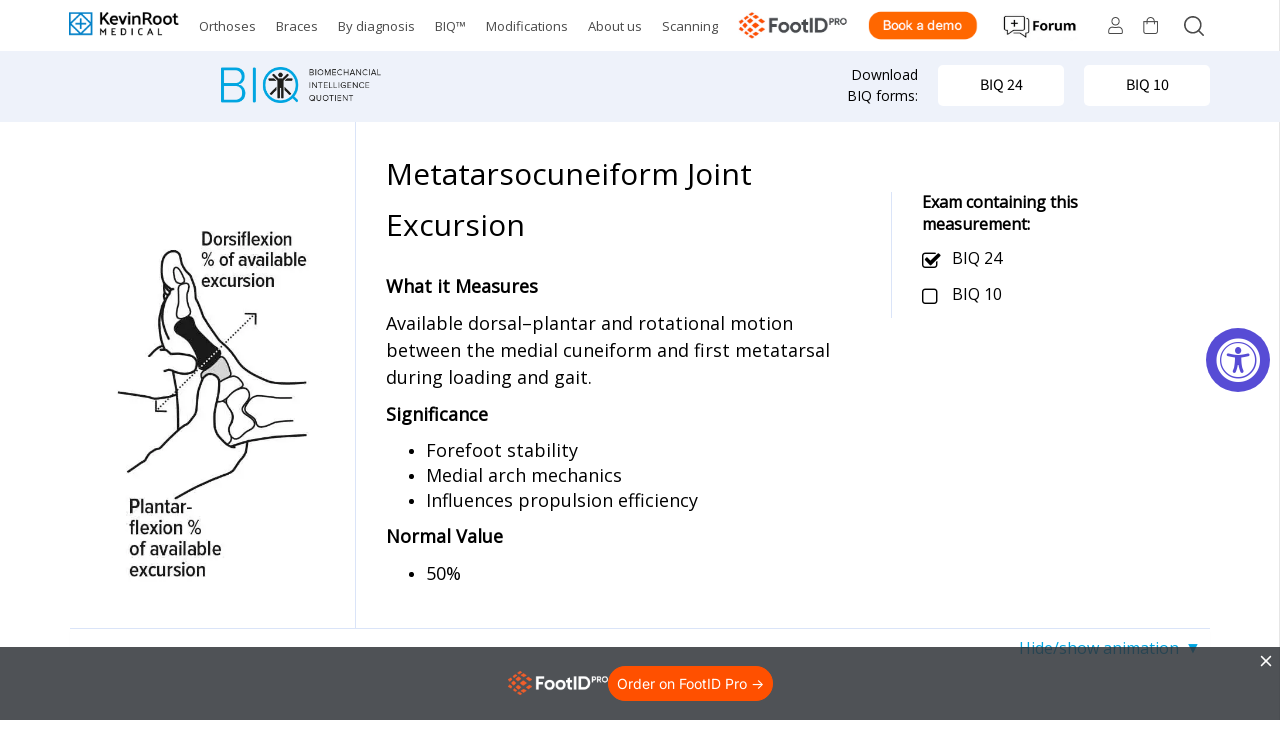

--- FILE ---
content_type: text/html; charset=utf-8
request_url: https://www.kevinrootmedical.com/pages/metatarsocuneiform-joint-excursion
body_size: 80123
content:















<!DOCTYPE html>
<!--[if lt IE 7 ]><html class="no-js ie ie6" lang="en"> <![endif]-->
<!--[if IE 7 ]><html class="no-js ie ie7" lang="en"> <![endif]-->
<!--[if IE 8 ]><html class="no-js ie ie8" lang="en"> <![endif]-->
<!--[if (gte IE 9)|!(IE)]><!-->
<html class="no-js" lang="en">
<!--<![endif]-->

<head>
  <script src="https://cdn.pagesense.io/js/kevinrootmedical/e3323587a1f74c4f9103493492d3e654.js"></script>
  <!-- Infinite Options by ShopPad -->
  <script>
    window.Shoppad = window.Shoppad || {},
      window.Shoppad.apps = window.Shoppad.apps || {},
      window.Shoppad.apps.infiniteoptions = window.Shoppad.apps.infiniteoptions || {},
      window.Shoppad.apps.infiniteoptions.submitPriceModCartAnyways = true;
  </script>
<script>var w=window;var p = w.location.protocol;if(p.indexOf("http") < 0){p = "http"+":";}var d = document;var f = d.getElementsByTagName('script')[0],s = d.createElement('script');s.type = 'text/javascript'; s.async = false; if (s.readyState){s.onreadystatechange = function(){if (s.readyState=="loaded"||s.readyState == "complete"){s.onreadystatechange = null;try{loadwaprops("3z1a6d9367654627c592474f0ebf4e5fe1","3zf087b5adc54a2c818592bbe4c1bbdb2f","3zaa804cdaa5f443c9e5bc3c622f0ab7e438f01cc717b8661007ff4f204ba0610c","3z8811ef64c02606b57515c2febd5293c1f7a743f518b12adb933e5dca9f1862b6","0.0");}catch(e){}}};}else {s.onload = function(){try{loadwaprops("3z1a6d9367654627c592474f0ebf4e5fe1","3zf087b5adc54a2c818592bbe4c1bbdb2f","3zaa804cdaa5f443c9e5bc3c622f0ab7e438f01cc717b8661007ff4f204ba0610c","3z8811ef64c02606b57515c2febd5293c1f7a743f518b12adb933e5dca9f1862b6","0.0");}catch(e){}};};s.src =p+"//ma.zoho.com/hub/js/WebsiteAutomation.js";f.parentNode.insertBefore(s, f);</script> 
  <!-- Infinite Options Faster Loading Script -->
  <script src="//d1liekpayvooaz.cloudfront.net/apps/customizery/customizery.js?shop=kevin-orthopedic.myshopify.com"></script>

	<meta charset="utf-8">

	<!--[if lt IE 9]>
		<script src="//html5shim.googlecode.com/svn/trunk/html5.js"></script>
	<![endif]-->

	<title>
		Metatarsocuneiform Joint Excursion &ndash; KevinRoot Medical
	</title>

	<script type="text/javascript">
		document.documentElement.className = document.documentElement.className.replace('no-js', 'js');
	</script>

	
<meta name="description" content="How Great Doctors Measure Their Patients and Get Extraordinary Results">


	
		<meta name="viewport" content="width=device-width, initial-scale=1, shrink-to-fit=no">
	

	<meta property="og:image:url" content="http:"><meta property="og:image:secure_url" content="https:">
<meta property="og:image:type" content="image/jpeg" />
<meta property="og:image:width" content="1200" />
<meta property="og:image:height" content="1200" />
<meta property="og:image:alt" content="KevinRoot Medical" />
<meta property="og:site_name" content="KevinRoot Medical">
<meta property="og:url" content="https://www.kevinrootmedical.com/pages/metatarsocuneiform-joint-excursion"><meta property="og:title" content="Metatarsocuneiform Joint Excursion">
<meta property="og:type" content="website">
<meta property="og:description" content="How Great Doctors Measure Their Patients and Get Extraordinary Results">



<meta name="twitter:site" content="@kevinrootmed">
<meta name="twitter:card" content="summary_large_image"><meta name="twitter:title" content="Metatarsocuneiform Joint Excursion">
<meta name="twitter:description" content="How Great Doctors Measure Their Patients and Get Extraordinary Results">



  <meta name="twitter:card" content="summary">



	<link rel="canonical" href="https://www.kevinrootmedical.com/pages/metatarsocuneiform-joint-excursion" />

<!-- Hotjar Tracking Code for Site 4950168 (name missing) -->
<script>
    (function(h,o,t,j,a,r){
        h.hj=h.hj||function(){(h.hj.q=h.hj.q||[]).push(arguments)};
        h._hjSettings={hjid:4950168,hjsv:6};
        a=o.getElementsByTagName('head')[0];
        r=o.createElement('script');r.async=1;
        r.src=t+h._hjSettings.hjid+j+h._hjSettings.hjsv;
        a.appendChild(r);
    })(window,document,'https://static.hotjar.com/c/hotjar-','.js?sv=');
</script>

  
	<!-- CSS -->
	<link href="//www.kevinrootmedical.com/cdn/shop/t/10/assets/plugins.css?v=142404379799015636251764685526" rel="stylesheet" type="text/css" media="all" /> <link href="//www.kevinrootmedical.com/cdn/shop/t/10/assets/style.scss.css?v=110038192498721361271764685526" rel="stylesheet" type="text/css" media="all" />

	



	
		<link rel="shortcut icon" href="//www.kevinrootmedical.com/cdn/shop/files/favicon-2_8bffaba5-12ad-4b20-9407-e47f70ccdec7_32x32.png?v=1614364084" type="image/png">
	

	<link rel="sitemap" type="application/xml" title="Sitemap" href="/sitemap.xml" />

	
  



  
  <script>window.performance && window.performance.mark && window.performance.mark('shopify.content_for_header.start');</script><meta id="shopify-digital-wallet" name="shopify-digital-wallet" content="/8673099873/digital_wallets/dialog">
<meta name="shopify-checkout-api-token" content="27f61f93895f5e0d615fbb9ef04c96f5">
<meta id="in-context-paypal-metadata" data-shop-id="8673099873" data-venmo-supported="false" data-environment="production" data-locale="en_US" data-paypal-v4="true" data-currency="USD">
<script async="async" src="/checkouts/internal/preloads.js?locale=en-US"></script>
<link rel="preconnect" href="https://shop.app" crossorigin="anonymous">
<script async="async" src="https://shop.app/checkouts/internal/preloads.js?locale=en-US&shop_id=8673099873" crossorigin="anonymous"></script>
<script id="apple-pay-shop-capabilities" type="application/json">{"shopId":8673099873,"countryCode":"US","currencyCode":"USD","merchantCapabilities":["supports3DS"],"merchantId":"gid:\/\/shopify\/Shop\/8673099873","merchantName":"KevinRoot Medical","requiredBillingContactFields":["postalAddress","email","phone"],"requiredShippingContactFields":["postalAddress","email","phone"],"shippingType":"shipping","supportedNetworks":["visa","masterCard","amex","discover","elo","jcb"],"total":{"type":"pending","label":"KevinRoot Medical","amount":"1.00"},"shopifyPaymentsEnabled":true,"supportsSubscriptions":true}</script>
<script id="shopify-features" type="application/json">{"accessToken":"27f61f93895f5e0d615fbb9ef04c96f5","betas":["rich-media-storefront-analytics"],"domain":"www.kevinrootmedical.com","predictiveSearch":true,"shopId":8673099873,"locale":"en"}</script>
<script>var Shopify = Shopify || {};
Shopify.shop = "kevin-orthopedic.myshopify.com";
Shopify.locale = "en";
Shopify.currency = {"active":"USD","rate":"1.0"};
Shopify.country = "US";
Shopify.theme = {"name":"ITG-Envy - WeTheme 27 Dec '22 ","id":140726862126,"schema_name":"Envy","schema_version":"19.2","theme_store_id":411,"role":"main"};
Shopify.theme.handle = "null";
Shopify.theme.style = {"id":null,"handle":null};
Shopify.cdnHost = "www.kevinrootmedical.com/cdn";
Shopify.routes = Shopify.routes || {};
Shopify.routes.root = "/";</script>
<script type="module">!function(o){(o.Shopify=o.Shopify||{}).modules=!0}(window);</script>
<script>!function(o){function n(){var o=[];function n(){o.push(Array.prototype.slice.apply(arguments))}return n.q=o,n}var t=o.Shopify=o.Shopify||{};t.loadFeatures=n(),t.autoloadFeatures=n()}(window);</script>
<script>
  window.ShopifyPay = window.ShopifyPay || {};
  window.ShopifyPay.apiHost = "shop.app\/pay";
  window.ShopifyPay.redirectState = null;
</script>
<script id="shop-js-analytics" type="application/json">{"pageType":"page"}</script>
<script defer="defer" async type="module" src="//www.kevinrootmedical.com/cdn/shopifycloud/shop-js/modules/v2/client.init-shop-cart-sync_BT-GjEfc.en.esm.js"></script>
<script defer="defer" async type="module" src="//www.kevinrootmedical.com/cdn/shopifycloud/shop-js/modules/v2/chunk.common_D58fp_Oc.esm.js"></script>
<script defer="defer" async type="module" src="//www.kevinrootmedical.com/cdn/shopifycloud/shop-js/modules/v2/chunk.modal_xMitdFEc.esm.js"></script>
<script type="module">
  await import("//www.kevinrootmedical.com/cdn/shopifycloud/shop-js/modules/v2/client.init-shop-cart-sync_BT-GjEfc.en.esm.js");
await import("//www.kevinrootmedical.com/cdn/shopifycloud/shop-js/modules/v2/chunk.common_D58fp_Oc.esm.js");
await import("//www.kevinrootmedical.com/cdn/shopifycloud/shop-js/modules/v2/chunk.modal_xMitdFEc.esm.js");

  window.Shopify.SignInWithShop?.initShopCartSync?.({"fedCMEnabled":true,"windoidEnabled":true});

</script>
<script>
  window.Shopify = window.Shopify || {};
  if (!window.Shopify.featureAssets) window.Shopify.featureAssets = {};
  window.Shopify.featureAssets['shop-js'] = {"shop-cart-sync":["modules/v2/client.shop-cart-sync_DZOKe7Ll.en.esm.js","modules/v2/chunk.common_D58fp_Oc.esm.js","modules/v2/chunk.modal_xMitdFEc.esm.js"],"init-fed-cm":["modules/v2/client.init-fed-cm_B6oLuCjv.en.esm.js","modules/v2/chunk.common_D58fp_Oc.esm.js","modules/v2/chunk.modal_xMitdFEc.esm.js"],"shop-cash-offers":["modules/v2/client.shop-cash-offers_D2sdYoxE.en.esm.js","modules/v2/chunk.common_D58fp_Oc.esm.js","modules/v2/chunk.modal_xMitdFEc.esm.js"],"shop-login-button":["modules/v2/client.shop-login-button_QeVjl5Y3.en.esm.js","modules/v2/chunk.common_D58fp_Oc.esm.js","modules/v2/chunk.modal_xMitdFEc.esm.js"],"pay-button":["modules/v2/client.pay-button_DXTOsIq6.en.esm.js","modules/v2/chunk.common_D58fp_Oc.esm.js","modules/v2/chunk.modal_xMitdFEc.esm.js"],"shop-button":["modules/v2/client.shop-button_DQZHx9pm.en.esm.js","modules/v2/chunk.common_D58fp_Oc.esm.js","modules/v2/chunk.modal_xMitdFEc.esm.js"],"avatar":["modules/v2/client.avatar_BTnouDA3.en.esm.js"],"init-windoid":["modules/v2/client.init-windoid_CR1B-cfM.en.esm.js","modules/v2/chunk.common_D58fp_Oc.esm.js","modules/v2/chunk.modal_xMitdFEc.esm.js"],"init-shop-for-new-customer-accounts":["modules/v2/client.init-shop-for-new-customer-accounts_C_vY_xzh.en.esm.js","modules/v2/client.shop-login-button_QeVjl5Y3.en.esm.js","modules/v2/chunk.common_D58fp_Oc.esm.js","modules/v2/chunk.modal_xMitdFEc.esm.js"],"init-shop-email-lookup-coordinator":["modules/v2/client.init-shop-email-lookup-coordinator_BI7n9ZSv.en.esm.js","modules/v2/chunk.common_D58fp_Oc.esm.js","modules/v2/chunk.modal_xMitdFEc.esm.js"],"init-shop-cart-sync":["modules/v2/client.init-shop-cart-sync_BT-GjEfc.en.esm.js","modules/v2/chunk.common_D58fp_Oc.esm.js","modules/v2/chunk.modal_xMitdFEc.esm.js"],"shop-toast-manager":["modules/v2/client.shop-toast-manager_DiYdP3xc.en.esm.js","modules/v2/chunk.common_D58fp_Oc.esm.js","modules/v2/chunk.modal_xMitdFEc.esm.js"],"init-customer-accounts":["modules/v2/client.init-customer-accounts_D9ZNqS-Q.en.esm.js","modules/v2/client.shop-login-button_QeVjl5Y3.en.esm.js","modules/v2/chunk.common_D58fp_Oc.esm.js","modules/v2/chunk.modal_xMitdFEc.esm.js"],"init-customer-accounts-sign-up":["modules/v2/client.init-customer-accounts-sign-up_iGw4briv.en.esm.js","modules/v2/client.shop-login-button_QeVjl5Y3.en.esm.js","modules/v2/chunk.common_D58fp_Oc.esm.js","modules/v2/chunk.modal_xMitdFEc.esm.js"],"shop-follow-button":["modules/v2/client.shop-follow-button_CqMgW2wH.en.esm.js","modules/v2/chunk.common_D58fp_Oc.esm.js","modules/v2/chunk.modal_xMitdFEc.esm.js"],"checkout-modal":["modules/v2/client.checkout-modal_xHeaAweL.en.esm.js","modules/v2/chunk.common_D58fp_Oc.esm.js","modules/v2/chunk.modal_xMitdFEc.esm.js"],"shop-login":["modules/v2/client.shop-login_D91U-Q7h.en.esm.js","modules/v2/chunk.common_D58fp_Oc.esm.js","modules/v2/chunk.modal_xMitdFEc.esm.js"],"lead-capture":["modules/v2/client.lead-capture_BJmE1dJe.en.esm.js","modules/v2/chunk.common_D58fp_Oc.esm.js","modules/v2/chunk.modal_xMitdFEc.esm.js"],"payment-terms":["modules/v2/client.payment-terms_Ci9AEqFq.en.esm.js","modules/v2/chunk.common_D58fp_Oc.esm.js","modules/v2/chunk.modal_xMitdFEc.esm.js"]};
</script>
<script>(function() {
  var isLoaded = false;
  function asyncLoad() {
    if (isLoaded) return;
    isLoaded = true;
    var urls = ["https:\/\/instafeed.nfcube.com\/cdn\/b83385bb1d484ad39a42daf946393f99.js?shop=kevin-orthopedic.myshopify.com","\/\/d1liekpayvooaz.cloudfront.net\/apps\/customizery\/customizery.js?shop=kevin-orthopedic.myshopify.com","https:\/\/s3.amazonaws.com\/verge-shopify\/verge-json-ld.js?shop=kevin-orthopedic.myshopify.com","https:\/\/cookie-bar.salessquad.co.uk\/scripts\/fcb_e425ab0bc83f8bed571cc8a0e6fcc438.js?shop=kevin-orthopedic.myshopify.com","https:\/\/d9trt6gazqoth.cloudfront.net\/courses\/\/js\/courseform.js?shop=kevin-orthopedic.myshopify.com","https:\/\/shy.elfsight.com\/p\/platform.js?shop=kevin-orthopedic.myshopify.com","https:\/\/apps.synctrack.io\/cta-buttons\/\/cta-group-button.js?v=1652244141\u0026shop=kevin-orthopedic.myshopify.com","https:\/\/widgetic.com\/sdk\/sdk.js?shop=kevin-orthopedic.myshopify.com","https:\/\/intsh.peerboard.com\/storefront.js?shop=kevin-orthopedic.myshopify.com","\/\/loader.wisepops.com\/get-loader.js?v=1\u0026site=8HYGKVRszh\u0026shop=kevin-orthopedic.myshopify.com","https:\/\/script.pop-convert.com\/new-micro\/production.pc.min.js?unique_id=kevin-orthopedic.myshopify.com\u0026shop=kevin-orthopedic.myshopify.com","https:\/\/cdn.s3.pop-convert.com\/pcjs.production.min.js?unique_id=kevin-orthopedic.myshopify.com\u0026shop=kevin-orthopedic.myshopify.com","https:\/\/na.shgcdn3.com\/pixel-collector.js?shop=kevin-orthopedic.myshopify.com"];
    for (var i = 0; i < urls.length; i++) {
      var s = document.createElement('script');
      s.type = 'text/javascript';
      s.async = true;
      s.src = urls[i];
      var x = document.getElementsByTagName('script')[0];
      x.parentNode.insertBefore(s, x);
    }
  };
  if(window.attachEvent) {
    window.attachEvent('onload', asyncLoad);
  } else {
    window.addEventListener('load', asyncLoad, false);
  }
})();</script>
<script id="__st">var __st={"a":8673099873,"offset":-28800,"reqid":"28bd23da-0d9f-4d5b-9e41-1cca72cff0f6-1769033463","pageurl":"www.kevinrootmedical.com\/pages\/metatarsocuneiform-joint-excursion","s":"pages-55054663777","u":"65e9eb590616","p":"page","rtyp":"page","rid":55054663777};</script>
<script>window.ShopifyPaypalV4VisibilityTracking = true;</script>
<script id="form-persister">!function(){'use strict';const t='contact',e='new_comment',n=[[t,t],['blogs',e],['comments',e],[t,'customer']],o='password',r='form_key',c=['recaptcha-v3-token','g-recaptcha-response','h-captcha-response',o],s=()=>{try{return window.sessionStorage}catch{return}},i='__shopify_v',u=t=>t.elements[r],a=function(){const t=[...n].map((([t,e])=>`form[action*='/${t}']:not([data-nocaptcha='true']) input[name='form_type'][value='${e}']`)).join(',');var e;return e=t,()=>e?[...document.querySelectorAll(e)].map((t=>t.form)):[]}();function m(t){const e=u(t);a().includes(t)&&(!e||!e.value)&&function(t){try{if(!s())return;!function(t){const e=s();if(!e)return;const n=u(t);if(!n)return;const o=n.value;o&&e.removeItem(o)}(t);const e=Array.from(Array(32),(()=>Math.random().toString(36)[2])).join('');!function(t,e){u(t)||t.append(Object.assign(document.createElement('input'),{type:'hidden',name:r})),t.elements[r].value=e}(t,e),function(t,e){const n=s();if(!n)return;const r=[...t.querySelectorAll(`input[type='${o}']`)].map((({name:t})=>t)),u=[...c,...r],a={};for(const[o,c]of new FormData(t).entries())u.includes(o)||(a[o]=c);n.setItem(e,JSON.stringify({[i]:1,action:t.action,data:a}))}(t,e)}catch(e){console.error('failed to persist form',e)}}(t)}const f=t=>{if('true'===t.dataset.persistBound)return;const e=function(t,e){const n=function(t){return'function'==typeof t.submit?t.submit:HTMLFormElement.prototype.submit}(t).bind(t);return function(){let t;return()=>{t||(t=!0,(()=>{try{e(),n()}catch(t){(t=>{console.error('form submit failed',t)})(t)}})(),setTimeout((()=>t=!1),250))}}()}(t,(()=>{m(t)}));!function(t,e){if('function'==typeof t.submit&&'function'==typeof e)try{t.submit=e}catch{}}(t,e),t.addEventListener('submit',(t=>{t.preventDefault(),e()})),t.dataset.persistBound='true'};!function(){function t(t){const e=(t=>{const e=t.target;return e instanceof HTMLFormElement?e:e&&e.form})(t);e&&m(e)}document.addEventListener('submit',t),document.addEventListener('DOMContentLoaded',(()=>{const e=a();for(const t of e)f(t);var n;n=document.body,new window.MutationObserver((t=>{for(const e of t)if('childList'===e.type&&e.addedNodes.length)for(const t of e.addedNodes)1===t.nodeType&&'FORM'===t.tagName&&a().includes(t)&&f(t)})).observe(n,{childList:!0,subtree:!0,attributes:!1}),document.removeEventListener('submit',t)}))}()}();</script>
<script integrity="sha256-4kQ18oKyAcykRKYeNunJcIwy7WH5gtpwJnB7kiuLZ1E=" data-source-attribution="shopify.loadfeatures" defer="defer" src="//www.kevinrootmedical.com/cdn/shopifycloud/storefront/assets/storefront/load_feature-a0a9edcb.js" crossorigin="anonymous"></script>
<script crossorigin="anonymous" defer="defer" src="//www.kevinrootmedical.com/cdn/shopifycloud/storefront/assets/shopify_pay/storefront-65b4c6d7.js?v=20250812"></script>
<script data-source-attribution="shopify.dynamic_checkout.dynamic.init">var Shopify=Shopify||{};Shopify.PaymentButton=Shopify.PaymentButton||{isStorefrontPortableWallets:!0,init:function(){window.Shopify.PaymentButton.init=function(){};var t=document.createElement("script");t.src="https://www.kevinrootmedical.com/cdn/shopifycloud/portable-wallets/latest/portable-wallets.en.js",t.type="module",document.head.appendChild(t)}};
</script>
<script data-source-attribution="shopify.dynamic_checkout.buyer_consent">
  function portableWalletsHideBuyerConsent(e){var t=document.getElementById("shopify-buyer-consent"),n=document.getElementById("shopify-subscription-policy-button");t&&n&&(t.classList.add("hidden"),t.setAttribute("aria-hidden","true"),n.removeEventListener("click",e))}function portableWalletsShowBuyerConsent(e){var t=document.getElementById("shopify-buyer-consent"),n=document.getElementById("shopify-subscription-policy-button");t&&n&&(t.classList.remove("hidden"),t.removeAttribute("aria-hidden"),n.addEventListener("click",e))}window.Shopify?.PaymentButton&&(window.Shopify.PaymentButton.hideBuyerConsent=portableWalletsHideBuyerConsent,window.Shopify.PaymentButton.showBuyerConsent=portableWalletsShowBuyerConsent);
</script>
<script data-source-attribution="shopify.dynamic_checkout.cart.bootstrap">document.addEventListener("DOMContentLoaded",(function(){function t(){return document.querySelector("shopify-accelerated-checkout-cart, shopify-accelerated-checkout")}if(t())Shopify.PaymentButton.init();else{new MutationObserver((function(e,n){t()&&(Shopify.PaymentButton.init(),n.disconnect())})).observe(document.body,{childList:!0,subtree:!0})}}));
</script>
<link id="shopify-accelerated-checkout-styles" rel="stylesheet" media="screen" href="https://www.kevinrootmedical.com/cdn/shopifycloud/portable-wallets/latest/accelerated-checkout-backwards-compat.css" crossorigin="anonymous">
<style id="shopify-accelerated-checkout-cart">
        #shopify-buyer-consent {
  margin-top: 1em;
  display: inline-block;
  width: 100%;
}

#shopify-buyer-consent.hidden {
  display: none;
}

#shopify-subscription-policy-button {
  background: none;
  border: none;
  padding: 0;
  text-decoration: underline;
  font-size: inherit;
  cursor: pointer;
}

#shopify-subscription-policy-button::before {
  box-shadow: none;
}

      </style>

<script>window.performance && window.performance.mark && window.performance.mark('shopify.content_for_header.end');</script>
  



  <script type="text/javascript">
    window.__shgProducts = window.__shgProducts || {};
    
      
      
    
  </script>



  <script type="text/javascript">
    
      window.__shgMoneyFormat = window.__shgMoneyFormat || {"USD":{"currency":"USD","currency_symbol":"$","currency_symbol_location":"left","decimal_places":2,"decimal_separator":".","thousands_separator":","}};
    
    window.__shgCurrentCurrencyCode = window.__shgCurrentCurrencyCode || {
      currency: "USD",
      currency_symbol: "$",
      decimal_separator: ".",
      thousands_separator: ",",
      decimal_places: 2,
      currency_symbol_location: "left"
    };
  </script>


<script type="application/vnd.locksmith+json" data-locksmith>{"version":"v6.27","locked":false,"initialized":true,"scope":"page","access_granted":true,"access_denied":false,"requires_customer":false,"manual_lock":false,"server_lock":false,"server_rendered":null,"hide_resource":false,"hide_links_to_resource":false,"transparent":true,"locks":{"all":[],"opened":[]},"keys":[],"keys_signature":"e7e6a21b0a9a1c1b4f80783f522c543631df9b79368355a26280a8055448e942","state":{"template":"page.shogun.default","theme":140726862126,"product":null,"collection":null,"page":"metatarsocuneiform-joint-excursion","blog":null,"article":null,"app":null},"now":1769033464,"path":"\/pages\/metatarsocuneiform-joint-excursion","locale_root_url":null,"canonical_url":"https:\/\/www.kevinrootmedical.com\/pages\/metatarsocuneiform-joint-excursion","customer_id":null,"customer_id_signature":"e7e6a21b0a9a1c1b4f80783f522c543631df9b79368355a26280a8055448e942","cart":null}</script><script data-locksmith>!function(){var require=void 0,reqwest=function(){function succeed(e){var t=protocolRe.exec(e.url);return t=t&&t[1]||context.location.protocol,httpsRe.test(t)?twoHundo.test(e.request.status):!!e.request.response}function handleReadyState(e,t,n){return function(){return e._aborted?n(e.request):e._timedOut?n(e.request,"Request is aborted: timeout"):void(e.request&&4==e.request[readyState]&&(e.request.onreadystatechange=noop,succeed(e)?t(e.request):n(e.request)))}}function setHeaders(e,t){var n,r=t.headers||{};r.Accept=r.Accept||defaultHeaders.accept[t.type]||defaultHeaders.accept["*"];var o="undefined"!=typeof FormData&&t.data instanceof FormData;!t.crossOrigin&&!r[requestedWith]&&(r[requestedWith]=defaultHeaders.requestedWith),!r[contentType]&&!o&&(r[contentType]=t.contentType||defaultHeaders.contentType);for(n in r)r.hasOwnProperty(n)&&"setRequestHeader"in e&&e.setRequestHeader(n,r[n])}function setCredentials(e,t){"undefined"!=typeof t.withCredentials&&"undefined"!=typeof e.withCredentials&&(e.withCredentials=!!t.withCredentials)}function generalCallback(e){lastValue=e}function urlappend(e,t){return e+(/[?]/.test(e)?"&":"?")+t}function handleJsonp(e,t,n,r){var o=uniqid++,i=e.jsonpCallback||"callback",a=e.jsonpCallbackName||reqwest.getcallbackPrefix(o),s=new RegExp("((^|[?]|&)"+i+")=([^&]+)"),u=r.match(s),c=doc.createElement("script"),l=0,p=-1!==navigator.userAgent.indexOf("MSIE 10.0");return u?"?"===u[3]?r=r.replace(s,"$1="+a):a=u[3]:r=urlappend(r,i+"="+a),context[a]=generalCallback,c.type="text/javascript",c.src=r,c.async=!0,"undefined"!=typeof c.onreadystatechange&&!p&&(c.htmlFor=c.id="_reqwest_"+o),c.onload=c.onreadystatechange=function(){return c[readyState]&&"complete"!==c[readyState]&&"loaded"!==c[readyState]||l?!1:(c.onload=c.onreadystatechange=null,c.onclick&&c.onclick(),t(lastValue),lastValue=void 0,head.removeChild(c),l=1,void 0)},head.appendChild(c),{abort:function(){c.onload=c.onreadystatechange=null,n({},"Request is aborted: timeout",{}),lastValue=void 0,head.removeChild(c),l=1}}}function getRequest(e,t){var n,r=this.o,o=(r.method||"GET").toUpperCase(),i="string"==typeof r?r:r.url,a=r.processData!==!1&&r.data&&"string"!=typeof r.data?reqwest.toQueryString(r.data):r.data||null,s=!1;return("jsonp"==r.type||"GET"==o)&&a&&(i=urlappend(i,a),a=null),"jsonp"==r.type?handleJsonp(r,e,t,i):(n=r.xhr&&r.xhr(r)||xhr(r),n.open(o,i,r.async===!1?!1:!0),setHeaders(n,r),setCredentials(n,r),context[xDomainRequest]&&n instanceof context[xDomainRequest]?(n.onload=e,n.onerror=t,n.onprogress=function(){},s=!0):n.onreadystatechange=handleReadyState(this,e,t),r.before&&r.before(n),s?setTimeout(function(){n.send(a)},200):n.send(a),n)}function Reqwest(e,t){this.o=e,this.fn=t,init.apply(this,arguments)}function setType(e){return null===e?void 0:e.match("json")?"json":e.match("javascript")?"js":e.match("text")?"html":e.match("xml")?"xml":void 0}function init(o,fn){function complete(e){for(o.timeout&&clearTimeout(self.timeout),self.timeout=null;self._completeHandlers.length>0;)self._completeHandlers.shift()(e)}function success(resp){var type=o.type||resp&&setType(resp.getResponseHeader("Content-Type"));resp="jsonp"!==type?self.request:resp;var filteredResponse=globalSetupOptions.dataFilter(resp.responseText,type),r=filteredResponse;try{resp.responseText=r}catch(e){}if(r)switch(type){case"json":try{resp=context.JSON?context.JSON.parse(r):eval("("+r+")")}catch(err){return error(resp,"Could not parse JSON in response",err)}break;case"js":resp=eval(r);break;case"html":resp=r;break;case"xml":resp=resp.responseXML&&resp.responseXML.parseError&&resp.responseXML.parseError.errorCode&&resp.responseXML.parseError.reason?null:resp.responseXML}for(self._responseArgs.resp=resp,self._fulfilled=!0,fn(resp),self._successHandler(resp);self._fulfillmentHandlers.length>0;)resp=self._fulfillmentHandlers.shift()(resp);complete(resp)}function timedOut(){self._timedOut=!0,self.request.abort()}function error(e,t,n){for(e=self.request,self._responseArgs.resp=e,self._responseArgs.msg=t,self._responseArgs.t=n,self._erred=!0;self._errorHandlers.length>0;)self._errorHandlers.shift()(e,t,n);complete(e)}this.url="string"==typeof o?o:o.url,this.timeout=null,this._fulfilled=!1,this._successHandler=function(){},this._fulfillmentHandlers=[],this._errorHandlers=[],this._completeHandlers=[],this._erred=!1,this._responseArgs={};var self=this;fn=fn||function(){},o.timeout&&(this.timeout=setTimeout(function(){timedOut()},o.timeout)),o.success&&(this._successHandler=function(){o.success.apply(o,arguments)}),o.error&&this._errorHandlers.push(function(){o.error.apply(o,arguments)}),o.complete&&this._completeHandlers.push(function(){o.complete.apply(o,arguments)}),this.request=getRequest.call(this,success,error)}function reqwest(e,t){return new Reqwest(e,t)}function normalize(e){return e?e.replace(/\r?\n/g,"\r\n"):""}function serial(e,t){var n,r,o,i,a=e.name,s=e.tagName.toLowerCase(),u=function(e){e&&!e.disabled&&t(a,normalize(e.attributes.value&&e.attributes.value.specified?e.value:e.text))};if(!e.disabled&&a)switch(s){case"input":/reset|button|image|file/i.test(e.type)||(n=/checkbox/i.test(e.type),r=/radio/i.test(e.type),o=e.value,(!n&&!r||e.checked)&&t(a,normalize(n&&""===o?"on":o)));break;case"textarea":t(a,normalize(e.value));break;case"select":if("select-one"===e.type.toLowerCase())u(e.selectedIndex>=0?e.options[e.selectedIndex]:null);else for(i=0;e.length&&i<e.length;i++)e.options[i].selected&&u(e.options[i])}}function eachFormElement(){var e,t,n=this,r=function(e,t){var r,o,i;for(r=0;r<t.length;r++)for(i=e[byTag](t[r]),o=0;o<i.length;o++)serial(i[o],n)};for(t=0;t<arguments.length;t++)e=arguments[t],/input|select|textarea/i.test(e.tagName)&&serial(e,n),r(e,["input","select","textarea"])}function serializeQueryString(){return reqwest.toQueryString(reqwest.serializeArray.apply(null,arguments))}function serializeHash(){var e={};return eachFormElement.apply(function(t,n){t in e?(e[t]&&!isArray(e[t])&&(e[t]=[e[t]]),e[t].push(n)):e[t]=n},arguments),e}function buildParams(e,t,n,r){var o,i,a,s=/\[\]$/;if(isArray(t))for(i=0;t&&i<t.length;i++)a=t[i],n||s.test(e)?r(e,a):buildParams(e+"["+("object"==typeof a?i:"")+"]",a,n,r);else if(t&&"[object Object]"===t.toString())for(o in t)buildParams(e+"["+o+"]",t[o],n,r);else r(e,t)}var context=this;if("window"in context)var doc=document,byTag="getElementsByTagName",head=doc[byTag]("head")[0];else{var XHR2;try{XHR2=require("xhr2")}catch(ex){throw new Error("Peer dependency `xhr2` required! Please npm install xhr2")}}var httpsRe=/^http/,protocolRe=/(^\w+):\/\//,twoHundo=/^(20\d|1223)$/,readyState="readyState",contentType="Content-Type",requestedWith="X-Requested-With",uniqid=0,callbackPrefix="reqwest_"+ +new Date,lastValue,xmlHttpRequest="XMLHttpRequest",xDomainRequest="XDomainRequest",noop=function(){},isArray="function"==typeof Array.isArray?Array.isArray:function(e){return e instanceof Array},defaultHeaders={contentType:"application/x-www-form-urlencoded",requestedWith:xmlHttpRequest,accept:{"*":"text/javascript, text/html, application/xml, text/xml, */*",xml:"application/xml, text/xml",html:"text/html",text:"text/plain",json:"application/json, text/javascript",js:"application/javascript, text/javascript"}},xhr=function(e){if(e.crossOrigin===!0){var t=context[xmlHttpRequest]?new XMLHttpRequest:null;if(t&&"withCredentials"in t)return t;if(context[xDomainRequest])return new XDomainRequest;throw new Error("Browser does not support cross-origin requests")}return context[xmlHttpRequest]?new XMLHttpRequest:XHR2?new XHR2:new ActiveXObject("Microsoft.XMLHTTP")},globalSetupOptions={dataFilter:function(e){return e}};return Reqwest.prototype={abort:function(){this._aborted=!0,this.request.abort()},retry:function(){init.call(this,this.o,this.fn)},then:function(e,t){return e=e||function(){},t=t||function(){},this._fulfilled?this._responseArgs.resp=e(this._responseArgs.resp):this._erred?t(this._responseArgs.resp,this._responseArgs.msg,this._responseArgs.t):(this._fulfillmentHandlers.push(e),this._errorHandlers.push(t)),this},always:function(e){return this._fulfilled||this._erred?e(this._responseArgs.resp):this._completeHandlers.push(e),this},fail:function(e){return this._erred?e(this._responseArgs.resp,this._responseArgs.msg,this._responseArgs.t):this._errorHandlers.push(e),this},"catch":function(e){return this.fail(e)}},reqwest.serializeArray=function(){var e=[];return eachFormElement.apply(function(t,n){e.push({name:t,value:n})},arguments),e},reqwest.serialize=function(){if(0===arguments.length)return"";var e,t,n=Array.prototype.slice.call(arguments,0);return e=n.pop(),e&&e.nodeType&&n.push(e)&&(e=null),e&&(e=e.type),t="map"==e?serializeHash:"array"==e?reqwest.serializeArray:serializeQueryString,t.apply(null,n)},reqwest.toQueryString=function(e,t){var n,r,o=t||!1,i=[],a=encodeURIComponent,s=function(e,t){t="function"==typeof t?t():null==t?"":t,i[i.length]=a(e)+"="+a(t)};if(isArray(e))for(r=0;e&&r<e.length;r++)s(e[r].name,e[r].value);else for(n in e)e.hasOwnProperty(n)&&buildParams(n,e[n],o,s);return i.join("&").replace(/%20/g,"+")},reqwest.getcallbackPrefix=function(){return callbackPrefix},reqwest.compat=function(e,t){return e&&(e.type&&(e.method=e.type)&&delete e.type,e.dataType&&(e.type=e.dataType),e.jsonpCallback&&(e.jsonpCallbackName=e.jsonpCallback)&&delete e.jsonpCallback,e.jsonp&&(e.jsonpCallback=e.jsonp)),new Reqwest(e,t)},reqwest.ajaxSetup=function(e){e=e||{};for(var t in e)globalSetupOptions[t]=e[t]},reqwest}(),rollbar=window.__rollbar_for_locksmith||function(){var e={};return!function(t,n){"object"==typeof e&&"object"==typeof module?module.exports=n():"function"==typeof define&&define.amd?define([],n):"object"==typeof e?e.rollbar=n():t.rollbar=n()}(this,function(){return function(e){function t(r){if(n[r])return n[r].exports;var o=n[r]={exports:{},id:r,loaded:!1};return e[r].call(o.exports,o,o.exports,t),o.loaded=!0,o.exports}var n={};return t.m=e,t.c=n,t.p="",t(0)}([function(e,t,n){e.exports=n(1)},function(e,t,n){"use strict";var r=n(2);"undefined"==typeof window||window._rollbarStartTime||(window._rollbarStartTime=(new Date).getTime()),e.exports=r},function(e,t,n){"use strict";function r(e,t){this.options=c.merge(_,e);var n=new l(this.options,d,h);this.client=t||new u(this.options,n,p,"browser");var r="undefined"!=typeof window&&window||"undefined"!=typeof self&&self,o="undefined"!=typeof document&&document;i(this.client.notifier),a(this.client.queue),(this.options.captureUncaught||this.options.handleUncaughtExceptions)&&(f.captureUncaughtExceptions(r,this),f.wrapGlobals(r,this)),(this.options.captureUnhandledRejections||this.options.handleUnhandledRejections)&&f.captureUnhandledRejections(r,this),this.instrumenter=new w(this.options,this.client.telemeter,this,r,o),this.instrumenter.instrument()}function o(e){var t="Rollbar is not initialized";p.error(t),e&&e(new Error(t))}function i(e){e.addTransform(m.handleItemWithError).addTransform(m.ensureItemHasSomethingToSay).addTransform(m.addBaseInfo).addTransform(m.addRequestInfo(window)).addTransform(m.addClientInfo(window)).addTransform(m.addPluginInfo(window)).addTransform(m.addBody).addTransform(g.addMessageWithError).addTransform(g.addTelemetryData).addTransform(g.addConfigToPayload).addTransform(m.scrubPayload).addTransform(g.userTransform(p)).addTransform(g.itemToPayload)}function a(e){e.addPredicate(y.checkLevel).addPredicate(v.checkIgnore).addPredicate(y.userCheckIgnore(p)).addPredicate(y.urlIsNotBlacklisted(p)).addPredicate(y.urlIsWhitelisted(p)).addPredicate(y.messageIsIgnored(p))}function s(e){for(var t=0,n=e.length;n>t;++t)if(c.isFunction(e[t]))return e[t]}var u=n(3),c=n(5),l=n(11),p=n(13),f=n(16),d=n(17),h=n(19),m=n(20),g=n(24),v=n(25),y=n(26),b=n(21),w=n(27),x=null;r.init=function(e,t){return x?x.global(e).configure(e):x=new r(e,t)},r.prototype.global=function(e){return this.client.global(e),this},r.global=function(e){return x?x.global(e):void o()},r.prototype.configure=function(e,t){var n=this.options,r={};return t&&(r={payload:t}),this.options=c.merge(n,e,r),this.client.configure(this.options,t),this.instrumenter.configure(this.options),this},r.configure=function(e,t){return x?x.configure(e,t):void o()},r.prototype.lastError=function(){return this.client.lastError},r.lastError=function(){return x?x.lastError():void o()},r.prototype.log=function(){var e=this._createItem(arguments),t=e.uuid;return this.client.log(e),{uuid:t}},r.log=function(){if(x)return x.log.apply(x,arguments);var e=s(arguments);o(e)},r.prototype.debug=function(){var e=this._createItem(arguments),t=e.uuid;return this.client.debug(e),{uuid:t}},r.debug=function(){if(x)return x.debug.apply(x,arguments);var e=s(arguments);o(e)},r.prototype.info=function(){var e=this._createItem(arguments),t=e.uuid;return this.client.info(e),{uuid:t}},r.info=function(){if(x)return x.info.apply(x,arguments);var e=s(arguments);o(e)},r.prototype.warn=function(){var e=this._createItem(arguments),t=e.uuid;return this.client.warn(e),{uuid:t}},r.warn=function(){if(x)return x.warn.apply(x,arguments);var e=s(arguments);o(e)},r.prototype.warning=function(){var e=this._createItem(arguments),t=e.uuid;return this.client.warning(e),{uuid:t}},r.warning=function(){if(x)return x.warning.apply(x,arguments);var e=s(arguments);o(e)},r.prototype.error=function(){var e=this._createItem(arguments),t=e.uuid;return this.client.error(e),{uuid:t}},r.error=function(){if(x)return x.error.apply(x,arguments);var e=s(arguments);o(e)},r.prototype.critical=function(){var e=this._createItem(arguments),t=e.uuid;return this.client.critical(e),{uuid:t}},r.critical=function(){if(x)return x.critical.apply(x,arguments);var e=s(arguments);o(e)},r.prototype.handleUncaughtException=function(e,t,n,r,o,i){var a,s=c.makeUnhandledStackInfo(e,t,n,r,o,"onerror","uncaught exception",b);c.isError(o)?(a=this._createItem([e,o,i]),a._unhandledStackInfo=s):c.isError(t)?(a=this._createItem([e,t,i]),a._unhandledStackInfo=s):(a=this._createItem([e,i]),a.stackInfo=s),a.level=this.options.uncaughtErrorLevel,a._isUncaught=!0,this.client.log(a)},r.prototype.handleUnhandledRejection=function(e,t){var n="unhandled rejection was null or undefined!";if(e)if(e.message)n=e.message;else{var r=c.stringify(e);r.value&&(n=r.value)}var o,i=e&&e._rollbarContext||t&&t._rollbarContext;c.isError(e)?o=this._createItem([n,e,i]):(o=this._createItem([n,e,i]),o.stackInfo=c.makeUnhandledStackInfo(n,"",0,0,null,"unhandledrejection","",b)),o.level=this.options.uncaughtErrorLevel,o._isUncaught=!0,o._originalArgs=o._originalArgs||[],o._originalArgs.push(t),this.client.log(o)},r.prototype.wrap=function(e,t,n){try{var r;if(r=c.isFunction(t)?t:function(){return t||{}},!c.isFunction(e))return e;if(e._isWrap)return e;if(!e._rollbar_wrapped&&(e._rollbar_wrapped=function(){t&&c.isFunction(t)&&t.apply(this,arguments);try{return e.apply(this,arguments)}catch(t){var n=t;throw n&&(c.isType(n,"string")&&(n=new String(n)),n._rollbarContext=r()||{},n._rollbarContext._wrappedSource=e.toString(),window._rollbarWrappedError=n),n}},e._rollbar_wrapped._isWrap=!0,e.hasOwnProperty))for(var o in e)e.hasOwnProperty(o)&&(e._rollbar_wrapped[o]=e[o]);return e._rollbar_wrapped}catch(t){return e}},r.wrap=function(e,t){return x?x.wrap(e,t):void o()},r.prototype.captureEvent=function(e,t){return this.client.captureEvent(e,t)},r.captureEvent=function(e,t){return x?x.captureEvent(e,t):void o()},r.prototype.captureDomContentLoaded=function(e,t){return t||(t=new Date),this.client.captureDomContentLoaded(t)},r.prototype.captureLoad=function(e,t){return t||(t=new Date),this.client.captureLoad(t)},r.prototype._createItem=function(e){return c.createItem(e,p,this)};var _={version:"2.4.5",scrubFields:["pw","pass","passwd","password","secret","confirm_password","confirmPassword","password_confirmation","passwordConfirmation","access_token","accessToken","secret_key","secretKey","secretToken","cc-number","card number","cardnumber","cardnum","ccnum","ccnumber","cc num","creditcardnumber","credit card number","newcreditcardnumber","new credit card","creditcardno","credit card no","card#","card #","cc-csc","cvc2","cvv2","ccv2","security code","card verification","name on credit card","name on card","nameoncard","cardholder","card holder","name des karteninhabers","card type","cardtype","cc type","cctype","payment type","expiration date","expirationdate","expdate","cc-exp"],logLevel:"debug",reportLevel:"debug",uncaughtErrorLevel:"error",endpoint:"api.rollbar.com/api/1/item/",verbose:!1,enabled:!0,sendConfig:!1,includeItemsInTelemetry:!0,captureIp:!0};e.exports=r},function(e,t,n){"use strict";function r(e,t,n,o){this.options=c.merge(e),this.logger=n,r.rateLimiter.configureGlobal(this.options),r.rateLimiter.setPlatformOptions(o,this.options),this.queue=new a(r.rateLimiter,t,n,this.options),this.notifier=new s(this.queue,this.options),this.telemeter=new u(this.options),this.lastError=null,this.lastErrorHash="none"}function o(e){var t=e.message||"",n=(e.err||{}).stack||String(e.err);return t+"::"+n}var i=n(4),a=n(8),s=n(9),u=n(10),c=n(5),l={maxItems:0,itemsPerMinute:60};r.rateLimiter=new i(l),r.prototype.global=function(e){return r.rateLimiter.configureGlobal(e),this},r.prototype.configure=function(e,t){var n=this.options,r={};return t&&(r={payload:t}),this.options=c.merge(n,e,r),this.notifier&&this.notifier.configure(this.options),this.telemeter&&this.telemeter.configure(this.options),this.global(this.options),this},r.prototype.log=function(e){var t=this._defaultLogLevel();return this._log(t,e)},r.prototype.debug=function(e){this._log("debug",e)},r.prototype.info=function(e){this._log("info",e)},r.prototype.warn=function(e){this._log("warning",e)},r.prototype.warning=function(e){this._log("warning",e)},r.prototype.error=function(e){this._log("error",e)},r.prototype.critical=function(e){this._log("critical",e)},r.prototype.wait=function(e){this.queue.wait(e)},r.prototype.captureEvent=function(e,t){return this.telemeter.captureEvent(e,t)},r.prototype.captureDomContentLoaded=function(e){return this.telemeter.captureDomContentLoaded(e)},r.prototype.captureLoad=function(e){return this.telemeter.captureLoad(e)},r.prototype._log=function(e,t){var n;if(t.callback&&(n=t.callback,delete t.callback),this._sameAsLastError(t)){if(n){var r=new Error("ignored identical item");r.item=t,n(r)}}else try{t.level=t.level||e,this.telemeter._captureRollbarItem(t),t.telemetryEvents=this.telemeter.copyEvents(),this.notifier.log(t,n)}catch(e){this.logger.error(e)}},r.prototype._defaultLogLevel=function(){return this.options.logLevel||"debug"},r.prototype._sameAsLastError=function(e){if(!e._isUncaught)return!1;var t=o(e);return this.lastErrorHash===t||(this.lastError=e.err,this.lastErrorHash=t,!1)},e.exports=r},function(e,t,n){"use strict";function r(e){this.startTime=s.now(),this.counter=0,this.perMinCounter=0,this.platform=null,this.platformOptions={},this.configureGlobal(e)}function o(e,t,n){return!e.ignoreRateLimit&&t>=1&&n>t}function i(e,t,n,r,o,i,s){var u=null;return n&&(n=new Error(n)),n||r||(u=a(e,t,o,i,s)),{error:n,shouldSend:r,payload:u}}function a(e,t,n,r,o){var i,a=t.environment||t.payload&&t.payload.environment;i=o?"item per minute limit reached, ignoring errors until timeout":"maxItems has been hit, ignoring errors until reset.";var s={body:{message:{body:i,extra:{maxItems:n,itemsPerMinute:r}}},language:"javascript",environment:a,notifier:{version:t.notifier&&t.notifier.version||t.version}};return"browser"===e?(s.platform="browser",s.framework="browser-js",s.notifier.name="rollbar-browser-js"):"server"===e?(s.framework=t.framework||"node-js",s.notifier.name=t.notifier.name):"react-native"===e&&(s.framework=t.framework||"react-native",s.notifier.name=t.notifier.name),s}var s=n(5);r.globalSettings={startTime:s.now(),maxItems:void 0,itemsPerMinute:void 0},r.prototype.configureGlobal=function(e){void 0!==e.startTime&&(r.globalSettings.startTime=e.startTime),void 0!==e.maxItems&&(r.globalSettings.maxItems=e.maxItems),void 0!==e.itemsPerMinute&&(r.globalSettings.itemsPerMinute=e.itemsPerMinute)},r.prototype.shouldSend=function(e,t){t=t||s.now();var n=t-this.startTime;(0>n||n>=6e4)&&(this.startTime=t,this.perMinCounter=0);var a=r.globalSettings.maxItems,u=r.globalSettings.itemsPerMinute;if(o(e,a,this.counter))return i(this.platform,this.platformOptions,a+" max items reached",!1);if(o(e,u,this.perMinCounter))return i(this.platform,this.platformOptions,u+" items per minute reached",!1);this.counter++,this.perMinCounter++;var c=!o(e,a,this.counter),l=c;return c=c&&!o(e,u,this.perMinCounter),i(this.platform,this.platformOptions,null,c,a,u,l)},r.prototype.setPlatformOptions=function(e,t){this.platform=e,this.platformOptions=t},e.exports=r},function(e,t,n){"use strict";function r(){if(!N&&(N=!0,c(JSON)&&(s(JSON.stringify)&&(j.stringify=JSON.stringify),s(JSON.parse)&&(j.parse=JSON.parse)),!a(j.stringify)||!a(j.parse))){var e=n(7);e(j)}}function o(e,t){return t===i(e)}function i(e){var t=typeof e;return"object"!==t?t:e?e instanceof Error?"error":{}.toString.call(e).match(/\s([a-zA-Z]+)/)[1].toLowerCase():"null"}function a(e){return o(e,"function")}function s(e){var t=/[\\^$.*+?()[\]{}|]/g,n=Function.prototype.toString.call(Object.prototype.hasOwnProperty).replace(t,"\\$&").replace(/hasOwnProperty|(function).*?(?=\\\()| for .+?(?=\\\])/g,"$1.*?"),r=RegExp("^"+n+"$");return u(e)&&r.test(e)}function u(e){var t=typeof e;return null!=e&&("object"==t||"function"==t)}function c(e){return!o(e,"undefined")}function l(e){var t=i(e);return"object"===t||"array"===t}function p(e){return o(e,"error")}function f(e,t,n){var r,i,a,s=o(e,"object"),u=o(e,"array"),c=[];if(s&&-1!==n.indexOf(e))return e;if(n.push(e),s)for(r in e)Object.prototype.hasOwnProperty.call(e,r)&&c.push(r);else if(u)for(a=0;a<e.length;++a)c.push(a);var l=s?{}:[];for(a=0;a<c.length;++a)r=c[a],i=e[r],l[r]=t(r,i,n);return 0!=c.length?l:e}function d(){return"********"}function h(){var e=q(),t="xxxxxxxx-xxxx-4xxx-yxxx-xxxxxxxxxxxx".replace(/[xy]/g,function(t){var n=(e+16*Math.random())%16|0;return e=Math.floor(e/16),("x"===t?n:7&n|8).toString(16)});return t}function m(e){var t=g(e);return t?(""===t.anchor&&(t.source=t.source.replace("#","")),e=t.source.replace("?"+t.query,"")):"(unknown)"}function g(e){if(o(e,"string")){for(var t=H,n=t.parser[t.strictMode?"strict":"loose"].exec(e),r={},i=t.key.length;i--;)r[t.key[i]]=n[i]||"";return r[t.q.name]={},r[t.key[12]].replace(t.q.parser,function(e,n,o){n&&(r[t.q.name][n]=o)}),r}}function v(e,t,n){n=n||{},n.access_token=e;var r,o=[];for(r in n)Object.prototype.hasOwnProperty.call(n,r)&&o.push([r,n[r]].join("="));var i="?"+o.sort().join("&");t=t||{},t.path=t.path||"";var a,s=t.path.indexOf("?"),u=t.path.indexOf("#");-1!==s&&(-1===u||u>s)?(a=t.path,t.path=a.substring(0,s)+i+"&"+a.substring(s+1)):-1!==u?(a=t.path,t.path=a.substring(0,u)+i+a.substring(u)):t.path=t.path+i}function y(e,t){if(t=t||e.protocol,!t&&e.port&&(80===e.port?t="http:":443===e.port&&(t="https:")),t=t||"https:",!e.hostname)return null;var n=t+"//"+e.hostname;return e.port&&(n=n+":"+e.port),e.path&&(n+=e.path),n}function b(e,t){var n,r;try{n=j.stringify(e)}catch(o){if(t&&a(t))try{n=t(e)}catch(e){r=e}else r=o}return{error:r,value:n}}function w(e){var t,n;try{t=j.parse(e)}catch(e){n=e}return{error:n,value:t}}function x(e,t,n,r,o,i,a,s){var u={url:t||"",line:n,column:r};u.func=s.guessFunctionName(u.url,u.line),u.context=s.gatherContext(u.url,u.line);var c=document&&document.location&&document.location.href,l=window&&window.navigator&&window.navigator.userAgent;return{mode:i,message:o?String(o):e||a,url:c,stack:[u],useragent:l}}function _(e,t){return function(t,n){try{r(t,n)}catch(r){e.error(r)}}}function k(e,t,n,r,o){for(var a,s,u,c,l,p,f=[],d=0,m=e.length;m>d;++d){p=e[d];var g=i(p);switch(g){case"undefined":break;case"string":a?f.push(p):a=p;break;case"function":c=_(t,p);break;case"date":f.push(p);break;case"error":case"domexception":s?f.push(p):s=p;break;case"object":case"array":if(p instanceof Error||"undefined"!=typeof DOMException&&p instanceof DOMException){s?f.push(p):s=p;break}if(r&&"object"===g&&!l){for(var v=0,y=r.length;y>v;++v)if(void 0!==p[r[v]]){l=p;break}if(l)break}u?f.push(p):u=p;break;default:if(p instanceof Error||"undefined"!=typeof DOMException&&p instanceof DOMException){s?f.push(p):s=p;break}f.push(p)}}f.length>0&&(u=R(u),u.extraArgs=f);var b={message:a,err:s,custom:u,timestamp:q(),callback:c,uuid:h()};return u&&void 0!==u.level&&(b.level=u.level,delete u.level),r&&l&&(b.request=l),o&&(b.lambdaContext=o),b._originalArgs=e,b}function E(e,t){if(e){var n=t.split("."),r=e;try{for(var o=0,i=n.length;i>o;++o)r=r[n[o]]}catch(e){r=void 0}return r}}function T(e,t,n){if(e){var r=t.split("."),o=r.length;if(!(1>o)){if(1===o)return void(e[r[0]]=n);try{for(var i=e[r[0]]||{},a=i,s=1;o-1>s;s++)i[r[s]]=i[r[s]]||{},i=i[r[s]];i[r[o-1]]=n,e[r[0]]=a}catch(e){return}}}}function S(e,t){function n(e,t,n,r,o,i){return t+d(i)}function r(e){var t;if(o(e,"string"))for(t=0;t<u.length;++t)e=e.replace(u[t],n);return e}function i(e,t){var n;for(n=0;n<s.length;++n)if(s[n].test(e)){t=d(t);break}return t}function a(e,t,n){var s=i(e,t);return s===t?o(t,"object")||o(t,"array")?f(t,a,n):r(s):s}t=t||[];var s=I(t),u=O(t);return f(e,a,[])}function I(e){for(var t,n=[],r=0;r<e.length;++r)t="^\\[?(%5[bB])?"+e[r]+"\\[?(%5[bB])?\\]?(%5[dD])?$",n.push(new RegExp(t,"i"));return n}function O(e){for(var t,n=[],r=0;r<e.length;++r)t="\\[?(%5[bB])?"+e[r]+"\\[?(%5[bB])?\\]?(%5[dD])?",n.push(new RegExp("("+t+"=)([^&\\n]+)","igm"));return n}function C(e){var t,n,r,o=[];for(t=0,n=e.length;n>t;t++){switch(r=e[t],i(r)){case"object":r=b(r),r=r.error||r.value,r.length>500&&(r=r.substr(0,497)+"...");break;case"null":r="null";break;case"undefined":r="undefined";break;case"symbol":r=r.toString()}o.push(r)}return o.join(" ")}function q(){return Date.now?+Date.now():+new Date}function L(e,t){if(e&&e.user_ip&&t!==!0){var n=e.user_ip;if(t)try{var r;if(-1!==n.indexOf("."))r=n.split("."),r.pop(),r.push("0"),n=r.join(".");else if(-1!==n.indexOf(":")){if(r=n.split(":"),r.length>2){var o=r.slice(0,3),i=o[2].indexOf("/");-1!==i&&(o[2]=o[2].substring(0,i));var a="0000:0000:0000:0000:0000";n=o.concat(a).join(":")}}else n=null}catch(e){n=null}else n=null;e.user_ip=n}}var R=n(6),j={},N=!1;r();var A={debug:0,info:1,warning:2,error:3,critical:4},H={strictMode:!1,key:["source","protocol","authority","userInfo","user","password","host","port","relative","path","directory","file","query","anchor"],q:{name:"queryKey",parser:/(?:^|&)([^&=]*)=?([^&]*)/g},parser:{strict:/^(?:([^:\/?#]+):)?(?:\/\/((?:(([^:@]*)(?::([^:@]*))?)?@)?([^:\/?#]*)(?::(\d*))?))?((((?:[^?#\/]*\/)*)([^?#]*))(?:\?([^#]*))?(?:#(.*))?)/,loose:/^(?:(?![^:@]+:[^:@\/]*@)([^:\/?#.]+):)?(?:\/\/)?((?:(([^:@]*)(?::([^:@]*))?)?@)?([^:\/?#]*)(?::(\d*))?)(((\/(?:[^?#](?![^?#\/]*\.[^?#\/.]+(?:[?#]|$)))*\/?)?([^?#\/]*))(?:\?([^#]*))?(?:#(.*))?)/}};e.exports={isType:o,typeName:i,isFunction:a,isNativeFunction:s,isIterable:l,isError:p,merge:R,traverse:f,redact:d,uuid4:h,LEVELS:A,sanitizeUrl:m,addParamsAndAccessTokenToPath:v,formatUrl:y,stringify:b,jsonParse:w,makeUnhandledStackInfo:x,createItem:k,get:E,set:T,scrub:S,formatArgsAsString:C,now:q,filterIp:L}},function(e,t){"use strict";function n(){var e,t,r,o,a,s={},u=null,c=arguments.length;for(e=0;c>e;e++)if(u=arguments[e],null!=u)for(a in u)t=s[a],r=u[a],s!==r&&(r&&i(r)?(o=t&&i(t)?t:{},s[a]=n(o,r)):"undefined"!=typeof r&&(s[a]=r));return s}var r=Object.prototype.hasOwnProperty,o=Object.prototype.toString,i=function(e){if(!e||"[object Object]"!==o.call(e))return!1;var t=r.call(e,"constructor"),n=e.constructor&&e.constructor.prototype&&r.call(e.constructor.prototype,"isPrototypeOf");if(e.constructor&&!t&&!n)return!1;var i;for(i in e);return"undefined"==typeof i||r.call(e,i)};e.exports=n},function(e,t){var n=function(e){function t(e){return 10>e?"0"+e:e}function n(){return this.valueOf()}function r(e){return i.lastIndex=0,i.test(e)?'"'+e.replace(i,function(e){var t=u[e];return"string"==typeof t?t:"\\u"+("0000"+e.charCodeAt(0).toString(16)).slice(-4)})+'"':'"'+e+'"'}function o(e,t){var n,i,u,l,p,f=a,d=t[e];switch(d&&"object"==typeof d&&"function"==typeof d.toJSON&&(d=d.toJSON(e)),"function"==typeof c&&(d=c.call(t,e,d)),typeof d){case"string":return r(d);case"number":return isFinite(d)?String(d):"null";case"boolean":case"null":return String(d);case"object":if(!d)return"null";if(a+=s,p=[],"[object Array]"===Object.prototype.toString.apply(d)){for(l=d.length,n=0;l>n;n+=1)p[n]=o(n,d)||"null";return u=0===p.length?"[]":a?"[\n"+a+p.join(",\n"+a)+"\n"+f+"]":"["+p.join(",")+"]",a=f,u}if(c&&"object"==typeof c)for(l=c.length,n=0;l>n;n+=1)"string"==typeof c[n]&&(i=c[n],u=o(i,d),u&&p.push(r(i)+(a?": ":":")+u));else for(i in d)Object.prototype.hasOwnProperty.call(d,i)&&(u=o(i,d),u&&p.push(r(i)+(a?": ":":")+u));return u=0===p.length?"{}":a?"{\n"+a+p.join(",\n"+a)+"\n"+f+"}":"{"+p.join(",")+"}",a=f,u}}var i=/[\\"\u0000-\u001f\u007f-\u009f\u00ad\u0600-\u0604\u070f\u17b4\u17b5\u200c-\u200f\u2028-\u202f\u2060-\u206f\ufeff\ufff0-\uffff]/g;"function"!=typeof Date.prototype.toJSON&&(Date.prototype.toJSON=function(){return isFinite(this.valueOf())?this.getUTCFullYear()+"-"+t(this.getUTCMonth()+1)+"-"+t(this.getUTCDate())+"T"+t(this.getUTCHours())+":"+t(this.getUTCMinutes())+":"+t(this.getUTCSeconds())+"Z":null},Boolean.prototype.toJSON=n,Number.prototype.toJSON=n,String.prototype.toJSON=n);var a,s,u,c;"function"!=typeof e.stringify&&(u={"\b":"\\b","	":"\\t","\n":"\\n","\f":"\\f","\r":"\\r",'"':'\\"',"\\":"\\\\"},e.stringify=function(e,t,n){var r;if(a="",s="","number"==typeof n)for(r=0;n>r;r+=1)s+=" ";else"string"==typeof n&&(s=n);if(c=t,t&&"function"!=typeof t&&("object"!=typeof t||"number"!=typeof t.length))throw new Error("JSON.stringify");return o("",{"":e})}),"function"!=typeof e.parse&&(e.parse=function(){var e,t,n,r,o,i={"\\":"\\",'"':'"',"/":"/",t:"	",n:"\n",r:"\r",f:"\f",b:"\b"},a={go:function(){e="ok"},firstokey:function(){r=o,e="colon"},okey:function(){r=o,e="colon"},ovalue:function(){e="ocomma"},firstavalue:function(){e="acomma"},avalue:function(){e="acomma"}},s={go:function(){e="ok"},ovalue:function(){e="ocomma"},firstavalue:function(){e="acomma"},avalue:function(){e="acomma"}},u={"{":{go:function(){t.push({state:"ok"}),n={},e="firstokey"},ovalue:function(){t.push({container:n,state:"ocomma",key:r}),n={},e="firstokey"},firstavalue:function(){t.push({container:n,state:"acomma"}),n={},e="firstokey"},avalue:function(){t.push({container:n,state:"acomma"}),n={},e="firstokey"}},"}":{firstokey:function(){var i=t.pop();o=n,n=i.container,r=i.key,e=i.state},ocomma:function(){var i=t.pop();n[r]=o,o=n,n=i.container,r=i.key,e=i.state}},"[":{go:function(){t.push({state:"ok"}),n=[],e="firstavalue"},ovalue:function(){t.push({container:n,state:"ocomma",key:r}),n=[],e="firstavalue"},firstavalue:function(){t.push({container:n,state:"acomma"}),n=[],e="firstavalue"},avalue:function(){t.push({container:n,state:"acomma"}),n=[],e="firstavalue"}},"]":{firstavalue:function(){var i=t.pop();o=n,n=i.container,r=i.key,e=i.state},acomma:function(){var i=t.pop();n.push(o),o=n,n=i.container,r=i.key,e=i.state}},":":{colon:function(){if(Object.hasOwnProperty.call(n,r))throw new SyntaxError("Duplicate key '"+r+'"');e="ovalue"}},",":{ocomma:function(){n[r]=o,e="okey"},acomma:function(){n.push(o),e="avalue"}},"true":{go:function(){o=!0,e="ok"},ovalue:function(){o=!0,e="ocomma"},firstavalue:function(){o=!0,e="acomma"},avalue:function(){o=!0,e="acomma"}},"false":{go:function(){o=!1,e="ok"},ovalue:function(){o=!1,e="ocomma"},firstavalue:function(){o=!1,e="acomma"},avalue:function(){o=!1,e="acomma"}},"null":{go:function(){o=null,e="ok"},ovalue:function(){o=null,e="ocomma"},firstavalue:function(){o=null,e="acomma"},avalue:function(){o=null,e="acomma"}}};return function(n,r){var i,c=/^[\u0020\t\n\r]*(?:([,:\[\]{}]|true|false|null)|(-?\d+(?:\.\d*)?(?:[eE][+\-]?\d+)?)|"((?:[^\r\n\t\\\"]|\\(?:["\\\/trnfb]|u[0-9a-fA-F]{4}))*)")/;e="go",t=[];try{for(;i=c.exec(n),i;)i[1]?u[i[1]][e]():i[2]?(o=+i[2],s[e]()):(o=l(i[3]),a[e]()),n=n.slice(i[0].length)}catch(l){e=l}if("ok"!==e||/[^\u0020\t\n\r]/.test(n))throw e instanceof SyntaxError?e:new SyntaxError("JSON");return"function"==typeof r?function p(e,t){var n,i,a=e[t];if(a&&"object"==typeof a)for(n in o)Object.prototype.hasOwnProperty.call(a,n)&&(i=p(a,n),void 0!==i?a[n]=i:delete a[n]);return r.call(e,t,a)}({"":o},""):o}}())};e.exports=n},function(e,t,n){"use strict";function r(e,t,n,r){this.rateLimiter=e,this.api=t,this.logger=n,this.options=r,this.predicates=[],this.pendingItems=[],this.pendingRequests=[],this.retryQueue=[],this.retryHandle=null,this.waitCallback=null,this.waitIntervalID=null}var o=n(5);r.prototype.configure=function(e){this.api&&this.api.configure(e);var t=this.options;return this.options=o.merge(t,e),this},r.prototype.addPredicate=function(e){
return o.isFunction(e)&&this.predicates.push(e),this},r.prototype.addPendingItem=function(e){this.pendingItems.push(e)},r.prototype.removePendingItem=function(e){var t=this.pendingItems.indexOf(e);-1!==t&&this.pendingItems.splice(t,1)},r.prototype.addItem=function(e,t,n,r){t&&o.isFunction(t)||(t=function(){});var i=this._applyPredicates(e);if(i.stop)return this.removePendingItem(r),void t(i.err);this._maybeLog(e,n),this.removePendingItem(r),this.pendingRequests.push(e);try{this._makeApiRequest(e,function(n,r){this._dequeuePendingRequest(e),t(n,r)}.bind(this))}catch(n){this._dequeuePendingRequest(e),t(n)}},r.prototype.wait=function(e){o.isFunction(e)&&(this.waitCallback=e,this._maybeCallWait()||(this.waitIntervalID&&(this.waitIntervalID=clearInterval(this.waitIntervalID)),this.waitIntervalID=setInterval(function(){this._maybeCallWait()}.bind(this),500)))},r.prototype._applyPredicates=function(e){for(var t=null,n=0,r=this.predicates.length;r>n;n++)if(t=this.predicates[n](e,this.options),!t||void 0!==t.err)return{stop:!0,err:t.err};return{stop:!1,err:null}},r.prototype._makeApiRequest=function(e,t){var n=this.rateLimiter.shouldSend(e);n.shouldSend?this.api.postItem(e,function(n,r){n?this._maybeRetry(n,e,t):t(n,r)}.bind(this)):n.error?t(n.error):this.api.postItem(n.payload,t)};var i=["ECONNRESET","ENOTFOUND","ESOCKETTIMEDOUT","ETIMEDOUT","ECONNREFUSED","EHOSTUNREACH","EPIPE","EAI_AGAIN"];r.prototype._maybeRetry=function(e,t,n){var r=!1;if(this.options.retryInterval)for(var o=0,a=i.length;a>o;o++)if(e.code===i[o]){r=!0;break}r?this._retryApiRequest(t,n):n(e)},r.prototype._retryApiRequest=function(e,t){this.retryQueue.push({item:e,callback:t}),this.retryHandle||(this.retryHandle=setInterval(function(){for(;this.retryQueue.length;){var e=this.retryQueue.shift();this._makeApiRequest(e.item,e.callback)}}.bind(this),this.options.retryInterval))},r.prototype._dequeuePendingRequest=function(e){var t=this.pendingRequests.indexOf(e);-1!==t&&(this.pendingRequests.splice(t,1),this._maybeCallWait())},r.prototype._maybeLog=function(e,t){if(this.logger&&this.options.verbose){var n=t;if(n=n||o.get(e,"body.trace.exception.message"),n=n||o.get(e,"body.trace_chain.0.exception.message"))return void this.logger.error(n);n=o.get(e,"body.message.body"),n&&this.logger.log(n)}},r.prototype._maybeCallWait=function(){return!(!o.isFunction(this.waitCallback)||0!==this.pendingItems.length||0!==this.pendingRequests.length||(this.waitIntervalID&&(this.waitIntervalID=clearInterval(this.waitIntervalID)),this.waitCallback(),0))},e.exports=r},function(e,t,n){"use strict";function r(e,t){this.queue=e,this.options=t,this.transforms=[]}var o=n(5);r.prototype.configure=function(e){this.queue&&this.queue.configure(e);var t=this.options;return this.options=o.merge(t,e),this},r.prototype.addTransform=function(e){return o.isFunction(e)&&this.transforms.push(e),this},r.prototype.log=function(e,t){if(t&&o.isFunction(t)||(t=function(){}),!this.options.enabled)return t(new Error("Rollbar is not enabled"));this.queue.addPendingItem(e);var n=e.err;this._applyTransforms(e,function(r,o){return r?(this.queue.removePendingItem(e),t(r,null)):void this.queue.addItem(o,t,n,e)}.bind(this))},r.prototype._applyTransforms=function(e,t){var n=-1,r=this.transforms.length,o=this.transforms,i=this.options,a=function(e,s){return e?void t(e,null):(n++,n===r?void t(null,s):void o[n](s,i,a))};a(null,e)},e.exports=r},function(e,t,n){"use strict";function r(e){this.queue=[],this.options=i.merge(e);var t=this.options.maxTelemetryEvents||a;this.maxQueueSize=Math.max(0,Math.min(t,a))}function o(e,t){if(t)return t;var n={error:"error",manual:"info"};return n[e]||"info"}var i=n(5),a=100;r.prototype.configure=function(e){var t=this.options;this.options=i.merge(t,e);var n=this.options.maxTelemetryEvents||a,r=Math.max(0,Math.min(n,a)),o=0;this.maxQueueSize>r&&(o=this.maxQueueSize-r),this.maxQueueSize=r,this.queue.splice(0,o)},r.prototype.copyEvents=function(){return Array.prototype.slice.call(this.queue,0)},r.prototype.capture=function(e,t,n,r,a){var s={level:o(e,n),type:e,timestamp_ms:a||i.now(),body:t,source:"client"};r&&(s.uuid=r);try{if(i.isFunction(this.options.filterTelemetry)&&this.options.filterTelemetry(s))return!1}catch(e){this.options.filterTelemetry=null}return this.push(s),s},r.prototype.captureEvent=function(e,t,n){return this.capture("manual",e,t,n)},r.prototype.captureError=function(e,t,n,r){var o={message:e.message||String(e)};return e.stack&&(o.stack=e.stack),this.capture("error",o,t,n,r)},r.prototype.captureLog=function(e,t,n,r){return this.capture("log",{message:e},t,n,r)},r.prototype.captureNetwork=function(e,t,n,r){t=t||"xhr",e.subtype=e.subtype||t,r&&(e.request=r);var o=this.levelFromStatus(e.status_code);return this.capture("network",e,o,n)},r.prototype.levelFromStatus=function(e){return e>=200&&400>e?"info":0===e||e>=400?"error":"info"},r.prototype.captureDom=function(e,t,n,r,o){var i={subtype:e,element:t};return void 0!==n&&(i.value=n),void 0!==r&&(i.checked=r),this.capture("dom",i,"info",o)},r.prototype.captureNavigation=function(e,t,n){return this.capture("navigation",{from:e,to:t},"info",n)},r.prototype.captureDomContentLoaded=function(e){return this.capture("navigation",{subtype:"DOMContentLoaded"},"info",void 0,e&&e.getTime())},r.prototype.captureLoad=function(e){return this.capture("navigation",{subtype:"load"},"info",void 0,e&&e.getTime())},r.prototype.captureConnectivityChange=function(e,t){return this.captureNetwork({change:e},"connectivity",t)},r.prototype._captureRollbarItem=function(e){return this.options.includeItemsInTelemetry?e.err?this.captureError(e.err,e.level,e.uuid,e.timestamp):e.message?this.captureLog(e.message,e.level,e.uuid,e.timestamp):e.custom?this.capture("log",e.custom,e.level,e.uuid,e.timestamp):void 0:void 0},r.prototype.push=function(e){this.queue.push(e),this.queue.length>this.maxQueueSize&&this.queue.shift()},e.exports=r},function(e,t,n){"use strict";function r(e,t,n,r){this.options=e,this.transport=t,this.url=n,this.jsonBackup=r,this.accessToken=e.accessToken,this.transportOptions=o(e,n)}function o(e,t){return a.getTransportFromOptions(e,s,t)}var i=n(5),a=n(12),s={hostname:"api.rollbar.com",path:"/api/1/item/",search:null,version:"1",protocol:"https:",port:443};r.prototype.postItem=function(e,t){var n=a.transportOptions(this.transportOptions,"POST"),r=a.buildPayload(this.accessToken,e,this.jsonBackup);this.transport.post(this.accessToken,n,r,t)},r.prototype.configure=function(e){var t=this.oldOptions;return this.options=i.merge(t,e),this.transportOptions=o(this.options,this.url),void 0!==this.options.accessToken&&(this.accessToken=this.options.accessToken),this},e.exports=r},function(e,t,n){"use strict";function r(e,t,n){if(!s.isType(t.context,"string")){var r=s.stringify(t.context,n);r.error?t.context="Error: could not serialize 'context'":t.context=r.value||"",t.context.length>255&&(t.context=t.context.substr(0,255))}return{access_token:e,data:t}}function o(e,t,n){var r=t.hostname,o=t.protocol,i=t.port,a=t.path,s=t.search,u=e.proxy;if(e.endpoint){var c=n.parse(e.endpoint);r=c.hostname,o=c.protocol,i=c.port,a=c.pathname,s=c.search}return{hostname:r,protocol:o,port:i,path:a,search:s,proxy:u}}function i(e,t){var n=e.protocol||"https:",r=e.port||("http:"===n?80:"https:"===n?443:void 0),o=e.hostname,i=e.path;return e.search&&(i+=e.search),e.proxy&&(i=n+"//"+o+i,o=e.proxy.host||e.proxy.hostname,r=e.proxy.port,n=e.proxy.protocol||n),{protocol:n,hostname:o,path:i,port:r,method:t}}function a(e,t){var n=/\/$/.test(e),r=/^\//.test(t);return n&&r?t=t.substring(1):n||r||(t="/"+t),e+t}var s=n(5);e.exports={buildPayload:r,getTransportFromOptions:o,transportOptions:i,appendPathToPath:a}},function(e,t,n){"use strict";function r(){var e=Array.prototype.slice.call(arguments,0);e.unshift("Rollbar:"),a.ieVersion()<=8?console.error(s.formatArgsAsString(e)):console.error.apply(console,e)}function o(){var e=Array.prototype.slice.call(arguments,0);e.unshift("Rollbar:"),a.ieVersion()<=8?console.info(s.formatArgsAsString(e)):console.info.apply(console,e)}function i(){var e=Array.prototype.slice.call(arguments,0);e.unshift("Rollbar:"),a.ieVersion()<=8?console.log(s.formatArgsAsString(e)):console.log.apply(console,e)}n(14);var a=n(15),s=n(5);e.exports={error:r,info:o,log:i}},function(e,t){!function(e){"use strict";e.console||(e.console={});for(var t,n,r=e.console,o=function(){},i=["memory"],a="assert,clear,count,debug,dir,dirxml,error,exception,group,groupCollapsed,groupEnd,info,log,markTimeline,profile,profiles,profileEnd,show,table,time,timeEnd,timeline,timelineEnd,timeStamp,trace,warn".split(",");t=i.pop();)r[t]||(r[t]={});for(;n=a.pop();)r[n]||(r[n]=o)}("undefined"==typeof window?this:window)},function(e,t){"use strict";function n(){var e;if(!document)return e;for(var t=3,n=document.createElement("div"),r=n.getElementsByTagName("i");n.innerHTML="<!--[if gt IE "+ ++t+"]><i></i><![endif]-->",r[0];);return t>4?t:e}var r={ieVersion:n};e.exports=r},function(e,t){"use strict";function n(e,t,n){if(e){var o;if("function"==typeof t._rollbarOldOnError)o=t._rollbarOldOnError;else if(e.onerror){for(o=e.onerror;o._rollbarOldOnError;)o=o._rollbarOldOnError;t._rollbarOldOnError=o}var i=function(){var n=Array.prototype.slice.call(arguments,0);r(e,t,o,n)};n&&(i._rollbarOldOnError=o),e.onerror=i}}function r(e,t,n,r){e._rollbarWrappedError&&(r[4]||(r[4]=e._rollbarWrappedError),r[5]||(r[5]=e._rollbarWrappedError._rollbarContext),e._rollbarWrappedError=null),t.handleUncaughtException.apply(t,r),n&&n.apply(e,r)}function o(e,t,n){if(e){"function"==typeof e._rollbarURH&&e._rollbarURH.belongsToShim&&e.removeEventListener("unhandledrejection",e._rollbarURH);var r=function(e){var n,r,o;try{n=e.reason}catch(e){n=void 0}try{r=e.promise}catch(e){r="[unhandledrejection] error getting `promise` from event"}try{o=e.detail,!n&&o&&(n=o.reason,r=o.promise)}catch(e){o="[unhandledrejection] error getting `detail` from event"}n||(n="[unhandledrejection] error getting `reason` from event"),t&&t.handleUnhandledRejection&&t.handleUnhandledRejection(n,r)};r.belongsToShim=n,e._rollbarURH=r,e.addEventListener("unhandledrejection",r)}}function i(e,t,n){if(e){var r,o,i="EventTarget,Window,Node,ApplicationCache,AudioTrackList,ChannelMergerNode,CryptoOperation,EventSource,FileReader,HTMLUnknownElement,IDBDatabase,IDBRequest,IDBTransaction,KeyOperation,MediaController,MessagePort,ModalWindow,Notification,SVGElementInstance,Screen,TextTrack,TextTrackCue,TextTrackList,WebSocket,WebSocketWorker,Worker,XMLHttpRequest,XMLHttpRequestEventTarget,XMLHttpRequestUpload".split(",");for(r=0;r<i.length;++r)o=i[r],e[o]&&e[o].prototype&&a(t,e[o].prototype,n)}}function a(e,t,n){if(t.hasOwnProperty&&t.hasOwnProperty("addEventListener")){for(var r=t.addEventListener;r._rollbarOldAdd&&r.belongsToShim;)r=r._rollbarOldAdd;var o=function(t,n,o){r.call(this,t,e.wrap(n),o)};o._rollbarOldAdd=r,o.belongsToShim=n,t.addEventListener=o;for(var i=t.removeEventListener;i._rollbarOldRemove&&i.belongsToShim;)i=i._rollbarOldRemove;var a=function(e,t,n){i.call(this,e,t&&t._rollbar_wrapped||t,n)};a._rollbarOldRemove=i,a.belongsToShim=n,t.removeEventListener=a}}e.exports={captureUncaughtExceptions:n,captureUnhandledRejections:o,wrapGlobals:i}},function(e,t,n){"use strict";function r(e,t,n,r,o){r&&l.isFunction(r)||(r=function(){}),l.addParamsAndAccessTokenToPath(e,t,n);var a="GET",s=l.formatUrl(t);i(e,s,a,null,r,o)}function o(e,t,n,r,o){if(r&&l.isFunction(r)||(r=function(){}),!n)return r(new Error("Cannot send empty request"));var a=p.truncate(n);if(a.error)return r(a.error);var s=a.value,u="POST",c=l.formatUrl(t);i(e,c,u,s,r,o)}function i(e,t,n,r,o,i){var p;if(p=i?i():a(),!p)return o(new Error("No way to send a request"));try{try{var d=function(){try{if(d&&4===p.readyState){d=void 0;var e=l.jsonParse(p.responseText);if(s(p))return void o(e.error,e.value);if(u(p)){if(403===p.status){var t=e.value&&e.value.message;f.error(t)}o(new Error(String(p.status)))}else{var n="XHR response had no status code (likely connection failure)";o(c(n))}}}catch(e){var r;r=e&&e.stack?e:new Error(e),o(r)}};p.open(n,t,!0),p.setRequestHeader&&(p.setRequestHeader("Content-Type","application/json"),p.setRequestHeader("X-Rollbar-Access-Token",e)),p.onreadystatechange=d,p.send(r)}catch(e){if("undefined"!=typeof XDomainRequest){if(!window||!window.location)return o(new Error("No window available during request, unknown environment"));"http:"===window.location.href.substring(0,5)&&"https"===t.substring(0,5)&&(t="http"+t.substring(5));var h=new XDomainRequest;h.onprogress=function(){},h.ontimeout=function(){var e="Request timed out",t="ETIMEDOUT";o(c(e,t))},h.onerror=function(){o(new Error("Error during request"))},h.onload=function(){var e=l.jsonParse(h.responseText);o(e.error,e.value)},h.open(n,t,!0),h.send(r)}else o(new Error("Cannot find a method to transport a request"))}}catch(e){o(e)}}function a(){var e,t,n=[function(){return new XMLHttpRequest},function(){return new ActiveXObject("Msxml2.XMLHTTP")},function(){return new ActiveXObject("Msxml3.XMLHTTP")},function(){return new ActiveXObject("Microsoft.XMLHTTP")}],r=n.length;for(t=0;r>t;t++)try{e=n[t]();break}catch(e){}return e}function s(e){return e&&e.status&&200===e.status}function u(e){return e&&l.isType(e.status,"number")&&e.status>=400&&e.status<600}function c(e,t){var n=new Error(e);return n.code=t||"ENOTFOUND",n}var l=n(5),p=n(18),f=n(13);e.exports={get:r,post:o}},function(e,t,n){"use strict";function r(e,t){return[e,f.stringify(e,t)]}function o(e,t){var n=e.length;return n>2*t?e.slice(0,t).concat(e.slice(n-t)):e}function i(e,t,n){n="undefined"==typeof n?30:n;var r,i=e.data.body;if(i.trace_chain)for(var a=i.trace_chain,s=0;s<a.length;s++)r=a[s].frames,r=o(r,n),a[s].frames=r;else i.trace&&(r=i.trace.frames,r=o(r,n),i.trace.frames=r);return[e,f.stringify(e,t)]}function a(e,t){return t&&t.length>e?t.slice(0,e-3).concat("..."):t}function s(e,t,n){function r(t,n,o){switch(f.typeName(n)){case"string":return a(e,n);case"object":case"array":return f.traverse(n,r,o);default:return n}}return t=f.traverse(t,r,[]),[t,f.stringify(t,n)]}function u(e){return e.exception&&(delete e.exception.description,e.exception.message=a(255,e.exception.message)),e.frames=o(e.frames,1),e}function c(e,t){var n=e.data.body;if(n.trace_chain)for(var r=n.trace_chain,o=0;o<r.length;o++)r[o]=u(r[o]);else n.trace&&(n.trace=u(n.trace));return[e,f.stringify(e,t)]}function l(e,t){return e.length>t}function p(e,t,n){n="undefined"==typeof n?524288:n;for(var o,a,u,p=[r,i,s.bind(null,1024),s.bind(null,512),s.bind(null,256),c];o=p.shift();)if(a=o(e,t),e=a[0],u=a[1],u.error||!l(u.value,n))return u;return u}var f=n(5);e.exports={truncate:p,raw:r,truncateFrames:i,truncateStrings:s,maybeTruncateValue:a}},function(e,t){"use strict";function n(e){var t,n,r={protocol:null,auth:null,host:null,path:null,hash:null,href:e,hostname:null,port:null,pathname:null,search:null,query:null};if(t=e.indexOf("//"),-1!==t?(r.protocol=e.substring(0,t),n=t+2):n=0,t=e.indexOf("@",n),-1!==t&&(r.auth=e.substring(n,t),n=t+1),t=e.indexOf("/",n),-1===t){if(t=e.indexOf("?",n),-1===t)return t=e.indexOf("#",n),-1===t?r.host=e.substring(n):(r.host=e.substring(n,t),r.hash=e.substring(t)),r.hostname=r.host.split(":")[0],r.port=r.host.split(":")[1],r.port&&(r.port=parseInt(r.port,10)),r;r.host=e.substring(n,t),r.hostname=r.host.split(":")[0],r.port=r.host.split(":")[1],r.port&&(r.port=parseInt(r.port,10)),n=t}else r.host=e.substring(n,t),r.hostname=r.host.split(":")[0],r.port=r.host.split(":")[1],r.port&&(r.port=parseInt(r.port,10)),n=t;if(t=e.indexOf("#",n),-1===t?r.path=e.substring(n):(r.path=e.substring(n,t),r.hash=e.substring(t)),r.path){var o=r.path.split("?");r.pathname=o[0],r.query=o[1],r.search=r.query?"?"+r.query:null}return r}e.exports={parse:n}},function(e,t,n){"use strict";function r(e,t,n){if(e.data=e.data||{},e.err)try{e.stackInfo=e.err._savedStackTrace||h.parse(e.err)}catch(t){m.error("Error while parsing the error object.",t);try{e.message=e.err.message||e.err.description||e.message||String(e.err)}catch(t){e.message=String(e.err)||String(t)}delete e.err}n(null,e)}function o(e,t,n){e.message||e.stackInfo||e.custom||n(new Error("No message, stack info, or custom data"),null),n(null,e)}function i(e,t,n){var r=t.payload&&t.payload.environment||t.environment;e.data=d.merge(e.data,{environment:r,level:e.level,endpoint:t.endpoint,platform:"browser",framework:"browser-js",language:"javascript",server:{},uuid:e.uuid,notifier:{name:"rollbar-browser-js",version:t.version}}),n(null,e)}function a(e){return function(t,n,r){if(!e||!e.location)return r(null,t);var o="$remote_ip";n.captureIp?n.captureIp!==!0&&(o+="_anonymize"):o=null,d.set(t,"data.request",{url:e.location.href,query_string:e.location.search,user_ip:o}),r(null,t)}}function s(e){return function(t,n,r){if(!e)return r(null,t);var o=e.navigator||{},i=e.screen||{};d.set(t,"data.client",{runtime_ms:t.timestamp-e._rollbarStartTime,timestamp:Math.round(t.timestamp/1e3),javascript:{browser:o.userAgent,language:o.language,cookie_enabled:o.cookieEnabled,screen:{width:i.width,height:i.height}}}),r(null,t)}}function u(e){return function(t,n,r){if(!e||!e.navigator)return r(null,t);for(var o,i=[],a=e.navigator.plugins||[],s=0,u=a.length;u>s;++s)o=a[s],i.push({name:o.name,description:o.description});d.set(t,"data.client.javascript.plugins",i),r(null,t)}}function c(e,t,n){e.stackInfo?p(e,t,n):l(e,t,n)}function l(e,t,n){var r=e.message,o=e.custom;if(!r)if(o){var i=t.scrubFields,a=d.stringify(d.scrub(o,i));r=a.error||a.value||""}else r="";var s={body:r};o&&(s.extra=d.merge(o)),d.set(e,"data.body",{message:s}),n(null,e)}function p(e,t,n){var r=e.data.description,o=e.stackInfo,i=e.custom,a=h.guessErrorClass(o.message),s=o.name||a[0],u=a[1],c={exception:{"class":s,message:u}};r&&(c.exception.description=r);var p=o.stack;if(p&&0===p.length&&e._unhandledStackInfo&&e._unhandledStackInfo.stack&&(p=e._unhandledStackInfo.stack),p){0===p.length&&(c.exception.stack=o.rawStack,c.exception.raw=String(o.rawException));var f,m,g,v,y,b,w,x;for(c.frames=[],w=0;w<p.length;++w)f=p[w],m={filename:f.url?d.sanitizeUrl(f.url):"(unknown)",lineno:f.line||null,method:f.func&&"?"!==f.func?f.func:"[anonymous]",colno:f.column},m.method&&m.method.endsWith&&m.method.endsWith("_rollbar_wrapped")||(g=v=y=null,b=f.context?f.context.length:0,b&&(x=Math.floor(b/2),v=f.context.slice(0,x),g=f.context[x],y=f.context.slice(x)),g&&(m.code=g),(v||y)&&(m.context={},v&&v.length&&(m.context.pre=v),y&&y.length&&(m.context.post=y)),f.args&&(m.args=f.args),c.frames.push(m));c.frames.reverse(),i&&(c.extra=d.merge(i)),d.set(e,"data.body",{trace:c}),n(null,e)}else e.message=s+": "+u,l(e,t,n)}function f(e,t,n){var r=t.scrubFields;e.data=d.scrub(e.data,r),n(null,e)}var d=n(5),h=n(21),m=n(13);e.exports={handleItemWithError:r,ensureItemHasSomethingToSay:o,addBaseInfo:i,addRequestInfo:a,addClientInfo:s,addPluginInfo:u,addBody:c,scrubPayload:f}},function(e,t,n){"use strict";function r(){return l}function o(){return null}function i(e){var t={};return t._stackFrame=e,t.url=e.fileName,t.line=e.lineNumber,t.func=e.functionName,t.column=e.columnNumber,t.args=e.args,t.context=o(t.url,t.line),t}function a(e){function t(){var e,t=[];if(n.stack)e=n;else try{throw n}catch(n){e=n}try{t=c.parse(e)}catch(n){t=[]}for(var r=[],o=0;o<t.length;o++)r.push(new i(t[o]));return r}return{stack:t(),message:e.message,name:e.name,rawStack:e.stack,rawException:e}}function s(e){return new a(e)}function u(e){if(!e||!e.match)return["Unknown error. There was no error message to display.",""];var t=e.match(p),n="(unknown)";return t&&(n=t[t.length-1],e=e.replace((t[t.length-2]||"")+n+":",""),e=e.replace(/(^[\s]+|[\s]+$)/g,"")),[n,e]}var c=n(22),l="?",p=new RegExp("^(([a-zA-Z0-9-_$ ]*): *)?(Uncaught )?([a-zA-Z0-9-_$ ]*): ");e.exports={guessFunctionName:r,guessErrorClass:u,gatherContext:o,parse:s,Stack:a,Frame:i}},function(e,t,n){var r,o,i;!function(a,s){"use strict";o=[n(23)],r=s,i="function"==typeof r?r.apply(t,o):r,!(void 0!==i&&(e.exports=i))}(this,function(e){"use strict";function t(e,t,n){if("function"==typeof Array.prototype.map)return e.map(t,n);for(var r=new Array(e.length),o=0;o<e.length;o++)r[o]=t.call(n,e[o]);return r}function n(e,t,n){if("function"==typeof Array.prototype.filter)return e.filter(t,n);for(var r=[],o=0;o<e.length;o++)t.call(n,e[o])&&r.push(e[o]);return r}var r=/(^|@)\S+\:\d+/,o=/^\s*at .*(\S+\:\d+|\(native\))/m,i=/^(eval@)?(\[native code\])?$/;return{parse:function(e){if("undefined"!=typeof e.stacktrace||"undefined"!=typeof e["opera#sourceloc"])return this.parseOpera(e);if(e.stack&&e.stack.match(o))return this.parseV8OrIE(e);if(e.stack)return this.parseFFOrSafari(e);throw new Error("Cannot parse given Error object")},extractLocation:function(e){if(-1===e.indexOf(":"))return[e];var t=e.replace(/[\(\)\s]/g,"").split(":"),n=t.pop(),r=t[t.length-1];if(!isNaN(parseFloat(r))&&isFinite(r)){var o=t.pop();return[t.join(":"),o,n]}return[t.join(":"),n,void 0]},parseV8OrIE:function(r){var i=n(r.stack.split("\n"),function(e){return!!e.match(o)},this);return t(i,function(t){t.indexOf("(eval ")>-1&&(t=t.replace(/eval code/g,"eval").replace(/(\(eval at [^\()]*)|(\)\,.*$)/g,""));var n=t.replace(/^\s+/,"").replace(/\(eval code/g,"(").split(/\s+/).slice(1),r=this.extractLocation(n.pop()),o=n.join(" ")||void 0,i="eval"===r[0]?void 0:r[0];return new e(o,void 0,i,r[1],r[2],t)},this)},parseFFOrSafari:function(r){var o=n(r.stack.split("\n"),function(e){return!e.match(i)},this);return t(o,function(t){if(t.indexOf(" > eval")>-1&&(t=t.replace(/ line (\d+)(?: > eval line \d+)* > eval\:\d+\:\d+/g,":$1")),-1===t.indexOf("@")&&-1===t.indexOf(":"))return new e(t);var n=t.split("@"),r=this.extractLocation(n.pop()),o=n.shift()||void 0;return new e(o,void 0,r[0],r[1],r[2],t)},this)},parseOpera:function(e){return!e.stacktrace||e.message.indexOf("\n")>-1&&e.message.split("\n").length>e.stacktrace.split("\n").length?this.parseOpera9(e):e.stack?this.parseOpera11(e):this.parseOpera10(e)},parseOpera9:function(t){for(var n=/Line (\d+).*script (?:in )?(\S+)/i,r=t.message.split("\n"),o=[],i=2,a=r.length;a>i;i+=2){var s=n.exec(r[i]);s&&o.push(new e(void 0,void 0,s[2],s[1],void 0,r[i]))}return o},parseOpera10:function(t){for(var n=/Line (\d+).*script (?:in )?(\S+)(?:: In function (\S+))?$/i,r=t.stacktrace.split("\n"),o=[],i=0,a=r.length;a>i;i+=2){var s=n.exec(r[i]);s&&o.push(new e(s[3]||void 0,void 0,s[2],s[1],void 0,r[i]))}return o},parseOpera11:function(o){var i=n(o.stack.split("\n"),function(e){return!!e.match(r)&&!e.match(/^Error created at/)},this);return t(i,function(t){var n,r=t.split("@"),o=this.extractLocation(r.pop()),i=r.shift()||"",a=i.replace(/<anonymous function(: (\w+))?>/,"$2").replace(/\([^\)]*\)/g,"")||void 0;i.match(/\(([^\)]*)\)/)&&(n=i.replace(/^[^\(]+\(([^\)]*)\)$/,"$1"));var s=void 0===n||"[arguments not available]"===n?void 0:n.split(",");return new e(a,s,o[0],o[1],o[2],t)},this)}}})},function(e,t,n){var r,o,i;!function(n,a){"use strict";o=[],r=a,i="function"==typeof r?r.apply(t,o):r,!(void 0!==i&&(e.exports=i))}(this,function(){"use strict";function e(e){return!isNaN(parseFloat(e))&&isFinite(e)}function t(e,t,n,r,o,i){void 0!==e&&this.setFunctionName(e),void 0!==t&&this.setArgs(t),void 0!==n&&this.setFileName(n),void 0!==r&&this.setLineNumber(r),void 0!==o&&this.setColumnNumber(o),void 0!==i&&this.setSource(i)}return t.prototype={getFunctionName:function(){return this.functionName},setFunctionName:function(e){this.functionName=String(e)},getArgs:function(){return this.args},setArgs:function(e){if("[object Array]"!==Object.prototype.toString.call(e))throw new TypeError("Args must be an Array");this.args=e},getFileName:function(){return this.fileName},setFileName:function(e){this.fileName=String(e)},getLineNumber:function(){return this.lineNumber},setLineNumber:function(t){if(!e(t))throw new TypeError("Line Number must be a Number");this.lineNumber=Number(t)},getColumnNumber:function(){return this.columnNumber},setColumnNumber:function(t){if(!e(t))throw new TypeError("Column Number must be a Number");this.columnNumber=Number(t)},getSource:function(){return this.source},setSource:function(e){this.source=String(e)},toString:function(){var t=this.getFunctionName()||"{anonymous}",n="("+(this.getArgs()||[]).join(",")+")",r=this.getFileName()?"@"+this.getFileName():"",o=e(this.getLineNumber())?":"+this.getLineNumber():"",i=e(this.getColumnNumber())?":"+this.getColumnNumber():"";return t+n+r+o+i}},t})},function(e,t,n){"use strict";function r(e,t,n){var r=t.payload||{};r.body&&delete r.body;var o=u.merge(e.data,r);e._isUncaught&&(o._isUncaught=!0),e._originalArgs&&(o._originalArgs=e._originalArgs),n(null,o)}function o(e,t,n){e.telemetryEvents&&u.set(e,"data.body.telemetry",e.telemetryEvents),n(null,e)}function i(e,t,n){if(!e.message)return void n(null,e);var r="data.body.trace_chain.0",o=u.get(e,r);if(o||(r="data.body.trace",o=u.get(e,r)),o){if(!o.exception||!o.exception.description)return u.set(e,r+".exception.description",e.message),void n(null,e);var i=u.get(e,r+".extra")||{},a=u.merge(i,{message:e.message});u.set(e,r+".extra",a)}n(null,e)}function a(e){return function(t,n,r){var o=u.merge(t);try{u.isFunction(n.transform)&&n.transform(o.data,t)}catch(o){return n.transform=null,e.error("Error while calling custom transform() function. Removing custom transform().",o),void r(null,t)}r(null,o)}}function s(e,t,n){if(!t.sendConfig)return n(null,e);var r="_rollbarConfig",o=u.get(e,"data.custom")||{};o[r]=t,e.data.custom=o,n(null,e)}var u=n(5);e.exports={itemToPayload:r,addTelemetryData:o,addMessageWithError:i,userTransform:a,addConfigToPayload:s}},function(e,t,n){"use strict";function r(e,t){return!o.get(t,"plugins.jquery.ignoreAjaxErrors")||!o.get(e,"body.message.extra.isAjax")}var o=n(5);e.exports={checkIgnore:r}},function(e,t,n){"use strict";function r(e,t){var n=e.level,r=c.LEVELS[n]||0,o=t.reportLevel,i=c.LEVELS[o]||0;return!(i>r)}function o(e){return function(t,n){var r=!!t._isUncaught;delete t._isUncaught;var o=t._originalArgs;delete t._originalArgs;try{c.isFunction(n.onSendCallback)&&n.onSendCallback(r,o,t)}catch(t){n.onSendCallback=null,e.error("Error while calling onSendCallback, removing",t)}try{if(c.isFunction(n.checkIgnore)&&n.checkIgnore(r,o,t))return!1}catch(t){n.checkIgnore=null,e.error("Error while calling custom checkIgnore(), removing",t)}return!0}}function i(e){return function(t,n){return!s(t,n,"blacklist",e)}}function a(e){return function(t,n){return s(t,n,"whitelist",e)}}function s(e,t,n,r){var o=!1;"blacklist"===n&&(o=!0);var i,a,s,u,l,p,f,d,h,m;try{if(i=o?t.hostBlackList:t.hostWhiteList,f=i&&i.length,a=c.get(e,"body.trace"),!i||0===f)return!o;if(!a||!a.frames||0===a.frames.length)return!o;for(l=a.frames.length,h=0;l>h;h++){if(s=a.frames[h],u=s.filename,!c.isType(u,"string"))return!o;for(m=0;f>m;m++)if(p=i[m],d=new RegExp(p),d.test(u))return!0}}catch(e){o?t.hostBlackList=null:t.hostWhiteList=null;var g=o?"hostBlackList":"hostWhiteList";return r.error("Error while reading your configuration's "+g+" option. Removing custom "+g+".",e),!o}return!1}function u(e){return function(t,n){var r,o,i,a,s,u,l,p,f;try{if(s=!1,i=n.ignoredMessages,!i||0===i.length)return!0;if(l=t.body,p=c.get(l,"trace.exception.message"),f=c.get(l,"message.body"),r=p||f,!r)return!0;for(a=i.length,o=0;a>o&&(u=new RegExp(i[o],"gi"),!(s=u.test(r)));o++);}catch(t){n.ignoredMessages=null,e.error("Error while reading your configuration's ignoredMessages option. Removing custom ignoredMessages.")}return!s}}var c=n(5);e.exports={checkLevel:r,userCheckIgnore:o,urlIsNotBlacklisted:i,urlIsWhitelisted:a,messageIsIgnored:u}},function(e,t,n){"use strict";function r(e,t,n,r,o){var i=e[t];e[t]=n(i),r&&r[o].push([e,t,i])}function o(e,t){for(var n;e[t].length;)n=e[t].shift(),n[0][n[1]]=n[2]}function i(e){if(!e||!e.attributes)return null;for(var t=e.attributes,n=0;n<t.length;++n)if("name"===t[n].key)return t[n].value;return null}function a(e){for(var t=[],n=0;n<e.length;++n)t.push(new RegExp(e[n],"i"));return function(e){var n=i(e);if(!n)return!1;for(var r=0;r<t.length;++r)if(t[r].test(n))return!0;return!1}}function s(e,t,n,r,o){var i=e.autoInstrument;e.enabled===!1||i===!1?this.autoInstrument={}:(u.isType(i,"object")||(i=p),this.autoInstrument=u.merge(p,i)),this.scrubTelemetryInputs=!!e.scrubTelemetryInputs,this.telemetryScrubber=e.telemetryScrubber,this.defaultValueScrubber=a(e.scrubFields),this.telemeter=t,this.rollbar=n,this._window=r||{},this._document=o||{},this.replacements={network:[],log:[],navigation:[],connectivity:[]},this.eventRemovers={dom:[],connectivity:[]},this._location=this._window.location,this._lastHref=this._location&&this._location.href}var u=n(5),c=n(19),l=n(28),p={network:!0,networkResponseHeaders:!1,networkResponseBody:!1,networkRequestBody:!1,log:!0,dom:!0,navigation:!0,connectivity:!0};s.prototype.configure=function(e){var t=e.autoInstrument,n=u.merge(this.autoInstrument);e.enabled===!1||t===!1?this.autoInstrument={}:(u.isType(t,"object")||(t=p),this.autoInstrument=u.merge(p,t)),this.instrument(n),void 0!==e.scrubTelemetryInputs&&(this.scrubTelemetryInputs=!!e.scrubTelemetryInputs),void 0!==e.telemetryScrubber&&(this.telemetryScrubber=e.telemetryScrubber)},s.prototype.instrument=function(e){!this.autoInstrument.network||e&&e.network?!this.autoInstrument.network&&e&&e.network&&this.deinstrumentNetwork():this.instrumentNetwork(),!this.autoInstrument.log||e&&e.log?!this.autoInstrument.log&&e&&e.log&&this.deinstrumentConsole():this.instrumentConsole(),!this.autoInstrument.dom||e&&e.dom?!this.autoInstrument.dom&&e&&e.dom&&this.deinstrumentDom():this.instrumentDom(),!this.autoInstrument.navigation||e&&e.navigation?!this.autoInstrument.navigation&&e&&e.navigation&&this.deinstrumentNavigation():this.instrumentNavigation(),!this.autoInstrument.connectivity||e&&e.connectivity?!this.autoInstrument.connectivity&&e&&e.connectivity&&this.deinstrumentConnectivity():this.instrumentConnectivity()},s.prototype.deinstrumentNetwork=function(){o(this.replacements,"network")},s.prototype.instrumentNetwork=function(){function e(e,n){e in n&&u.isFunction(n[e])&&r(n,e,function(e){return t.rollbar.wrap(e)})}var t=this;if("XMLHttpRequest"in this._window){var n=this._window.XMLHttpRequest.prototype;r(n,"open",function(e){return function(t,n){return u.isType(n,"string")&&(this.__rollbar_xhr={method:t,url:n,status_code:null,start_time_ms:u.now(),end_time_ms:null}),e.apply(this,arguments)}},this.replacements,"network"),r(n,"send",function(n){return function(o){function i(){if(a.__rollbar_xhr&&(1===a.readyState||4===a.readyState)){if(null===a.__rollbar_xhr.status_code){a.__rollbar_xhr.status_code=0;var e=null;t.autoInstrument.networkRequestBody&&(e=o),a.__rollbar_event=t.telemeter.captureNetwork(a.__rollbar_xhr,"xhr",void 0,e)}if(1===a.readyState)a.__rollbar_xhr.start_time_ms=u.now();else{a.__rollbar_xhr.end_time_ms=u.now();var n=null;if(t.autoInstrument.networkResponseHeaders){var r=t.autoInstrument.networkResponseHeaders;n={};try{var i,s;if(r===!0){var c=a.getAllResponseHeaders();if(c){var l,p,f=c.trim().split(/[\r\n]+/);for(s=0;s<f.length;s++)l=f[s].split(": "),i=l.shift(),p=l.join(": "),n[i]=p}}else for(s=0;s<r.length;s++)i=r[s],n[i]=a.getResponseHeader(i)}catch(e){}}var d=null;if(t.autoInstrument.networkResponseBody)try{d=a.responseText}catch(e){}var h=null;(d||n)&&(h={},d&&(h.body=d),n&&(h.headers=n)),h&&(a.__rollbar_xhr.response=h)}try{var m=a.status;m=1223===m?204:m,a.__rollbar_xhr.status_code=m,a.__rollbar_event.level=t.telemeter.levelFromStatus(m)}catch(e){}}}var a=this;return e("onload",a),e("onerror",a),e("onprogress",a),"onreadystatechange"in a&&u.isFunction(a.onreadystatechange)?r(a,"onreadystatechange",function(e){return t.rollbar.wrap(e,void 0,i)}):a.onreadystatechange=i,n.apply(this,arguments)}},this.replacements,"network")}"fetch"in this._window&&r(this._window,"fetch",function(e){return function(n,r){for(var o=new Array(arguments.length),i=0,a=o.length;a>i;i++)o[i]=arguments[i];var s,c=o[0],l="GET";u.isType(c,"string")?s=c:c&&(s=c.url,c.method&&(l=c.method)),o[1]&&o[1].method&&(l=o[1].method);var p={method:l,url:s,status_code:null,start_time_ms:u.now(),end_time_ms:null},f=null;return t.autoInstrument.networkRequestBody&&(o[1]&&o[1].body?f=o[1].body:o[0]&&!u.isType(o[0],"string")&&o[0].body&&(f=o[0].body)),t.telemeter.captureNetwork(p,"fetch",void 0,f),e.apply(this,o).then(function(e){p.end_time_ms=u.now(),p.status_code=e.status;var n=null;if(t.autoInstrument.networkResponseHeaders){var r=t.autoInstrument.networkResponseHeaders;n={};try{if(r===!0);else for(var o=0;o<r.length;o++){var i=r[o];n[i]=e.headers.get(i)}}catch(e){}}var a=null;return n&&(a={headers:n}),a&&(p.response=a),e})}},this.replacements,"network")},s.prototype.deinstrumentConsole=function(){if("console"in this._window&&this._window.console.log)for(var e;this.replacements.log.length;)e=this.replacements.log.shift(),
this._window.console[e[0]]=e[1]},s.prototype.instrumentConsole=function(){function e(e){var r=n[e],o=n,i="warn"===e?"warning":e;n[e]=function(){var e=Array.prototype.slice.call(arguments),n=u.formatArgsAsString(e);t.telemeter.captureLog(n,i),r&&Function.prototype.apply.call(r,o,e)},t.replacements.log.push([e,r])}if("console"in this._window&&this._window.console.log)for(var t=this,n=this._window.console,r=["debug","info","warn","error","log"],o=0,i=r.length;i>o;o++)e(r[o])},s.prototype.deinstrumentDom=function(){("addEventListener"in this._window||"attachEvent"in this._window)&&this.removeListeners("dom")},s.prototype.instrumentDom=function(){if("addEventListener"in this._window||"attachEvent"in this._window){var e=this.handleClick.bind(this),t=this.handleBlur.bind(this);this.addListener("dom",this._window,"click","onclick",e,!0),this.addListener("dom",this._window,"blur","onfocusout",t,!0)}},s.prototype.handleClick=function(e){try{var t=l.getElementFromEvent(e,this._document),n=t&&t.tagName,r=l.isDescribedElement(t,"a")||l.isDescribedElement(t,"button");n&&(r||l.isDescribedElement(t,"input",["button","submit"]))?this.captureDomEvent("click",t):l.isDescribedElement(t,"input",["checkbox","radio"])&&this.captureDomEvent("input",t,t.value,t.checked)}catch(e){}},s.prototype.handleBlur=function(e){try{var t=l.getElementFromEvent(e,this._document);t&&t.tagName&&(l.isDescribedElement(t,"textarea")?this.captureDomEvent("input",t,t.value):l.isDescribedElement(t,"select")&&t.options&&t.options.length?this.handleSelectInputChanged(t):l.isDescribedElement(t,"input")&&!l.isDescribedElement(t,"input",["button","submit","hidden","checkbox","radio"])&&this.captureDomEvent("input",t,t.value))}catch(e){}},s.prototype.handleSelectInputChanged=function(e){if(e.multiple)for(var t=0;t<e.options.length;t++)e.options[t].selected&&this.captureDomEvent("input",e,e.options[t].value);else e.selectedIndex>=0&&e.options[e.selectedIndex]&&this.captureDomEvent("input",e,e.options[e.selectedIndex].value)},s.prototype.captureDomEvent=function(e,t,n,r){if(void 0!==n)if(this.scrubTelemetryInputs||"password"===l.getElementType(t))n="[scrubbed]";else{var o=l.describeElement(t);this.telemetryScrubber?this.telemetryScrubber(o)&&(n="[scrubbed]"):this.defaultValueScrubber(o)&&(n="[scrubbed]")}var i=l.elementArrayToString(l.treeToArray(t));this.telemeter.captureDom(e,i,n,r)},s.prototype.deinstrumentNavigation=function(){var e=this._window.chrome,t=e&&e.app&&e.app.runtime,n=!t&&this._window.history&&this._window.history.pushState;n&&o(this.replacements,"navigation")},s.prototype.instrumentNavigation=function(){var e=this._window.chrome,t=e&&e.app&&e.app.runtime,n=!t&&this._window.history&&this._window.history.pushState;if(n){var o=this;r(this._window,"onpopstate",function(e){return function(){var t=o._location.href;o.handleUrlChange(o._lastHref,t),e&&e.apply(this,arguments)}},this.replacements,"navigation"),r(this._window.history,"pushState",function(e){return function(){var t=arguments.length>2?arguments[2]:void 0;return t&&o.handleUrlChange(o._lastHref,t+""),e.apply(this,arguments)}},this.replacements,"navigation")}},s.prototype.handleUrlChange=function(e,t){var n=c.parse(this._location.href),r=c.parse(t),o=c.parse(e);this._lastHref=t,n.protocol===r.protocol&&n.host===r.host&&(t=r.path+(r.hash||"")),n.protocol===o.protocol&&n.host===o.host&&(e=o.path+(o.hash||"")),this.telemeter.captureNavigation(e,t)},s.prototype.deinstrumentConnectivity=function(){("addEventListener"in this._window||"body"in this._document)&&(this._window.addEventListener?this.removeListeners("connectivity"):o(this.replacements,"connectivity"))},s.prototype.instrumentConnectivity=function(){if("addEventListener"in this._window||"body"in this._document)if(this._window.addEventListener)this.addListener("connectivity",this._window,"online",void 0,function(){this.telemeter.captureConnectivityChange("online")}.bind(this),!0),this.addListener("connectivity",this._window,"offline",void 0,function(){this.telemeter.captureConnectivityChange("offline")}.bind(this),!0);else{var e=this;r(this._document.body,"ononline",function(t){return function(){e.telemeter.captureConnectivityChange("online"),t&&t.apply(this,arguments)}},this.replacements,"connectivity"),r(this._document.body,"onoffline",function(t){return function(){e.telemeter.captureConnectivityChange("offline"),t&&t.apply(this,arguments)}},this.replacements,"connectivity")}},s.prototype.addListener=function(e,t,n,r,o,i){t.addEventListener?(t.addEventListener(n,o,i),this.eventRemovers[e].push(function(){t.removeEventListener(n,o,i)})):r&&(t.attachEvent(r,o),this.eventRemovers[e].push(function(){t.detachEvent(r,o)}))},s.prototype.removeListeners=function(e){for(var t;this.eventRemovers[e].length;)(t=this.eventRemovers[e].shift())()},e.exports=s},function(e,t){"use strict";function n(e){return(e.getAttribute("type")||"").toLowerCase()}function r(e,t,r){if(e.tagName.toLowerCase()!==t.toLowerCase())return!1;if(!r)return!0;e=n(e);for(var o=0;o<r.length;o++)if(r[o]===e)return!0;return!1}function o(e,t){return e.target?e.target:t&&t.elementFromPoint?t.elementFromPoint(e.clientX,e.clientY):void 0}function i(e){for(var t,n=5,r=[],o=0;e&&n>o&&(t=u(e),"html"!==t.tagName);o++)r.unshift(t),e=e.parentNode;return r}function a(e){for(var t,n,r=80,o=" > ",i=o.length,a=[],u=0,c=e.length-1;c>=0;c--){if(t=s(e[c]),n=u+a.length*i+t.length,c<e.length-1&&n>=r+3){a.unshift("...");break}a.unshift(t),u+=t.length}return a.join(o)}function s(e){if(!e||!e.tagName)return"";var t=[e.tagName];e.id&&t.push("#"+e.id),e.classes&&t.push("."+e.classes.join("."));for(var n=0;n<e.attributes.length;n++)t.push("["+e.attributes[n].key+'="'+e.attributes[n].value+'"]');return t.join("")}function u(e){if(!e||!e.tagName)return null;var t,n,r,o,i={};i.tagName=e.tagName.toLowerCase(),e.id&&(i.id=e.id),t=e.className,t&&"string"==typeof t&&(i.classes=t.split(/\s+/));var a=["type","name","title","alt"];for(i.attributes=[],o=0;o<a.length;o++)n=a[o],r=e.getAttribute(n),r&&i.attributes.push({key:n,value:r});return i}e.exports={describeElement:u,descriptionToString:s,elementArrayToString:a,treeToArray:i,getElementFromEvent:o,isDescribedElement:r,getElementType:n}}])}),e.rollbar}();window.__rollbar_for_locksmith=rollbar;var Rollbar=new rollbar({accessToken:"05d6133564e54ef8b23630836db4f41f",captureUncaught:!1,captureUnhandledRejections:!1,captureIp:"anonymize",payload:{environment:"production",client:{javascript:{code_version:"6f9ff81df2cb3f9bbd3d770f75afb78d1404f3f4",guess_uncaught_frames:!0}},person:{id:8673099873,username:"kevin-orthopedic"}},enabled:(new Date).getTime()/1e3-1649698188<259200}),withErrorMonitoring=function(e,t){if(e.hasErrorMonitoring)return e;var n=function(){try{return e.apply(null,arguments)}catch(n){throw t?Rollbar.error("Failed in "+t,n):Rollbar.error(n),n}};return n.hasErrorMonitoring=!0,n};withErrorMonitoring(function(){var e=window.Locksmith={},t=document.querySelector('script[type="application/vnd.locksmith+json"]'),n=t&&t.innerHTML;if(e.state={},e.util={rollbar:Rollbar},e.loading=!1,n)try{e.state=JSON.parse(n)}catch(r){}if(document.addEventListener&&document.querySelector){var o,i,a,s=[76,79,67,75,83,77,73,84,72,49,49],u=function(){i=s.slice(0)},c="style",l=function(e){e&&27!==e.keyCode&&"click"!==e.type||(document.removeEventListener("keydown",l),document.removeEventListener("click",l),o&&document.body.removeChild(o),o=null)};u(),document.addEventListener("keyup",function(e){if(e.keyCode===i[0]){if(clearTimeout(a),i.shift(),i.length>0)return void(a=setTimeout(u,1e3));u(),l(),o=document.createElement("div"),o[c].width="50%",o[c].maxWidth="1000px",o[c].height="85%",o[c].border="1px rgba(0, 0, 0, 0.2) solid",o[c].background="rgba(255, 255, 255, 0.99)",o[c].borderRadius="4px",o[c].position="fixed",o[c].top="50%",o[c].left="50%",o[c].transform="translateY(-50%) translateX(-50%)",o[c].boxShadow="0 2px 5px rgba(0, 0, 0, 0.3), 0 0 100vh 100vw rgba(0, 0, 0, 0.5)",o[c].zIndex="2147483645";var t=document.createElement("textarea");t.value=JSON.stringify(JSON.parse(n),null,2),t[c].border="none",t[c].display="block",t[c].boxSizing="border-box",t[c].width="100%",t[c].height="100%",t[c].background="transparent",t[c].padding="22px",t[c].fontFamily="monospace",t[c].fontSize="14px",t[c].color="#333",t[c].resize="none",t[c].outline="none",t.readOnly=!0,o.appendChild(t),document.body.appendChild(o),t.addEventListener("click",function(e){e.stopImmediatePropagation()}),t.select(),document.addEventListener("keydown",l),document.addEventListener("click",l)}})}e.isEmbedded=-1!==window.location.search.indexOf("_ab=0&_fd=0&_sc=1"),e.path=e.state.path||window.location.pathname,e.state.locale_root_url&&"/"!==e.state.locale_root_url?e.basePath=e.state.locale_root_url+"/apps/locksmith":e.basePath="/apps/locksmith",e.reloading=!1,e.util.console=window.console||{log:function(){},error:function(){}},e.util.makeUrl=function(t,n){var r,o=e.basePath+t,i=[],a=e.cache();for(r in a)i.push(r+"="+encodeURIComponent(a[r]));for(r in n)i.push(r+"="+encodeURIComponent(n[r]));return e.state.customer_id&&(i.push("customer_id="+encodeURIComponent(e.state.customer_id)),i.push("customer_id_signature="+encodeURIComponent(e.state.customer_id_signature))),o+=(-1===o.indexOf("?")?"?":"&")+i.join("&")},e._initializeCallbacks=[],e.on=function(t,n){if("initialize"!==t)throw'Locksmith.on() currently only supports the "initialize" event';e._initializeCallbacks.push(n)},e.initializeSession=function(t){if(!e.isEmbedded){t=t||{};var n=!1,r=!0,o=!0;t.silent&&(n=!0,r=!1,o=!1),e.ping({silent:n,spinner:r,reload:o,callback:function(){e._initializeCallbacks.forEach(function(e){e()})}})}},e.cache=withErrorMonitoring(function(e){var t={};try{var n=function(e){return(document.cookie.match("(^|; )"+e+"=([^;]*)")||0)[2]};t=JSON.parse(decodeURIComponent(n("locksmith-params")||"{}"))}catch(r){}if(e){for(var o in e)t[o]=e[o];document.cookie="locksmith-params=; expires=Thu, 01 Jan 1970 00:00:00 GMT; path=/",document.cookie="locksmith-params="+encodeURIComponent(JSON.stringify(t))+"; path=/"}return t},"Locksmith.cache"),e.cache.cart=e.state.cart,e.cache.cartLastSaved=null,e.params=e.cache(),e.util.reload=function(){e.reloading=!0;try{window.location.href=window.location.href.replace(/#.*/,"")}catch(t){e.util.console.error("Preferred reload method failed",t),window.location.reload()}},e.cache.saveCart=function(t){if(!e.cache.cart||e.cache.cart===e.cache.cartLastSaved)return t?t():null;var n=e.cache.cartLastSaved;e.cache.cartLastSaved=e.cache.cart,reqwest({url:"/cart/update.json",method:"post",type:"json",data:{attributes:{locksmith:e.cache.cart}},complete:t,error:function(t){if(e.cache.cartLastSaved=n,!e.reloading)throw Rollbar.error("Request failed in Locksmith.cache.saveCart",t),t}})},e.util.spinnerHTML='<style>body{background:#FFF}@keyframes spin{from{transform:rotate(0deg)}to{transform:rotate(360deg)}}#loading{display:flex;width:100%;height:50vh;color:#777;align-items:center;justify-content:center}#loading .spinner{display:block;animation:spin 600ms linear infinite;position:relative;width:50px;height:50px}#loading .spinner-ring{stroke:currentColor;stroke-dasharray:100%;stroke-width:2px;stroke-linecap:round;fill:none}</style><div id="loading"><div class="spinner"><svg width="100%" height="100%"><svg preserveAspectRatio="xMinYMin"><circle class="spinner-ring" cx="50%" cy="50%" r="45%"></circle></svg></svg></div></div>',e.util.clobberBody=function(e){document.body.innerHTML=e},e.util.clobberDocument=function(e){e.responseText&&(e=e.responseText),document.documentElement&&document.removeChild(document.documentElement);var t=document.open("text/html","replace");t.writeln(e),t.close(),setTimeout(function(){var e=t.querySelector("[autofocus]");e&&e.focus()},100)},e.util.serializeForm=function(e){if(e&&"FORM"===e.nodeName){var t,n,r={};for(t=e.elements.length-1;t>=0;t-=1)if(""!==e.elements[t].name)switch(e.elements[t].nodeName){case"INPUT":switch(e.elements[t].type){default:case"text":case"hidden":case"password":case"button":case"reset":case"submit":r[e.elements[t].name]=e.elements[t].value;break;case"checkbox":case"radio":e.elements[t].checked&&(r[e.elements[t].name]=e.elements[t].value);break;case"file":}break;case"TEXTAREA":r[e.elements[t].name]=e.elements[t].value;break;case"SELECT":switch(e.elements[t].type){case"select-one":r[e.elements[t].name]=e.elements[t].value;break;case"select-multiple":for(n=e.elements[t].options.length-1;n>=0;n-=1)e.elements[t].options[n].selected&&(r[e.elements[t].name]=e.elements[t].options[n].value)}break;case"BUTTON":switch(e.elements[t].type){case"reset":case"submit":case"button":r[e.elements[t].name]=e.elements[t].value}}return r}},e.util.on=function(e,t,n,r){r=r||document;var o="locksmith-"+e+t,i=function(e){var r=e.target,i=e.target.parentElement,a=r.className.baseVal||r.className||"",s=i.className.baseVal||i.className||"";("string"==typeof a&&-1!==a.split(/\s+/).indexOf(t)||"string"==typeof s&&-1!==s.split(/\s+/).indexOf(t))&&!e[o]&&(e[o]=!0,n(e))};r.attachEvent?r.attachEvent(e,i):r.addEventListener(e,i,!1)},e.util.enableActions=function(t){e.util.on("click","locksmith-action",function(t){t.preventDefault();var n=t.target;(!n.dataset.confirmWith||confirm(n.dataset.confirmWith))&&(n.disabled=!0,n.innerText=n.dataset.disableWith,e.post("/action",n.dataset.locksmithParams,{spinner:!1,type:"text",success:function(t){t=JSON.parse(t.responseText),t.message&&alert(t.message),e.util.reload()}}))},t)},e.util.inject=function(e,t){var n=["data","locksmith","append"];if(-1!==t.indexOf(n.join("-"))){var r=document.createElement("div");r.innerHTML=t,e.appendChild(r)}else e.innerHTML=t;var o,i,a=e.querySelectorAll("script");for(i=0;i<a.length;++i){o=a[i];var s=document.createElement("script");if(o.type&&(s.type=o.type),o.src)s.src=o.src;else{var u=document.createTextNode(o.innerHTML);s.appendChild(u)}e.appendChild(s)}var c=e.querySelector("[autofocus]");c&&c.focus()},e.post=function(t,n,r){r=r||{},r.spinner!==!1&&e.util.clobberBody(e.util.spinnerHTML);var o={};r.container===document?(o.layout=1,r.success=function(t){document.getElementById(r.container);e.util.clobberDocument(t)}):r.container&&(o.layout=0,r.success=function(t){var n=document.getElementById(r.container);e.util.inject(n,t),n.id===n.firstChild.id&&n.parentElement.replaceChild(n.firstChild,n)}),e.loading=!0;var i=e.util.makeUrl(t,o);reqwest({url:i,method:"post",type:r.type||"html",data:n,complete:function(){e.loading=!1},error:function(t){if(!e.reloading){if("dashboard.weglot.com"===window.location.host)return void console.error(t);if(r.silent)return void console.error(t);throw Rollbar.error("Request failed in Locksmith.post",t),alert("Something went wrong! Please refresh and try again."),t}},success:r.success||e.util.clobberDocument})},e.postResource=function(t,n){t.path=e.path,t.search=window.location.search,t.state=e.state,t.passcode&&(t.passcode=t.passcode.trim()),t.email&&(t.email=t.email.trim()),t.state.cart=e.cache.cart,t.locksmith_json=e.jsonTag,t.locksmith_json_signature=e.jsonTagSignature,e.post("/resource",t,n)},e.ping=function(t){if(!e.isEmbedded){t=t||{};e.post("/ping",{path:e.path,search:window.location.search,state:e.state},{spinner:!!t.spinner,silent:"undefined"==typeof t.silent?!0:t.silent,type:"text",success:function(t){t=JSON.parse(t.responseText),t.messages&&t.messages.length>0&&e.showMessages(t.messages)}})}},e.showMessages=function(t){var n=document.createElement("div");n.style.position="fixed",n.style.left=0,n.style.right=0,n.style.bottom="-50px",n.style.opacity=0,n.style.background="#191919",n.style.color="#ddd",n.style.transition="bottom 0.2s, opacity 0.2s",n.style.zIndex=999999,n.innerHTML="        <style>          .locksmith-ab .locksmith-b { display: none; }          .locksmith-ab.toggled .locksmith-b { display: flex; }          .locksmith-ab.toggled .locksmith-a { display: none; }          .locksmith-flex { display: flex; flex-wrap: wrap; justify-content: space-between; align-items: center; padding: 10px 20px; }          .locksmith-message + .locksmith-message { border-top: 1px #555 solid; }          .locksmith-message a { color: inherit; font-weight: bold; }          .locksmith-message a:hover { color: inherit; opacity: 0.8; }          a.locksmith-ab-toggle { font-weight: inherit; text-decoration: underline; }          .locksmith-text { flex-grow: 1; }          .locksmith-cta { flex-grow: 0; text-align: right; }          .locksmith-cta button { transform: scale(0.8); transform-origin: left; }          .locksmith-cta > * { display: block; }          .locksmith-cta > * + * { margin-top: 10px; }          .locksmith-message a.locksmith-close { flex-grow: 0; text-decoration: none; margin-left: 15px; font-size: 30px; font-family: monospace; display: block; padding: 2px 10px; }                    @media screen and (max-width: 600px) {            .locksmith-wide-only { display: none !important; }            .locksmith-flex { padding: 0 15px; }            .locksmith-flex > * { margin-top: 5px; margin-bottom: 5px; }            .locksmith-cta { text-align: left; }          }                    @media screen and (min-width: 601px) {            .locksmith-narrow-only { display: none !important; }          }        </style>      "+t.map(function(e){return'<div class="locksmith-message">'+e+"</div>"}).join(""),document.body.appendChild(n),document.body.style.position="relative",document.body.parentElement.style.paddingBottom=""+n.offsetHeight+"px",setTimeout(function(){n.style.bottom=0,n.style.opacity=1},50),e.util.on("click","locksmith-ab-toggle",function(e){e.preventDefault();for(var t=e.target.parentElement;-1===t.className.split(" ").indexOf("locksmith-ab");)t=t.parentElement;-1!==t.className.split(" ").indexOf("toggled")?t.className=t.className.replace("toggled",""):t.className=t.className+" toggled"}),e.util.enableActions(n)},Object.getOwnPropertyNames(e).forEach(function(t){"function"==typeof e[t]?e[t]=withErrorMonitoring(e[t],"Locksmith."+t):"object"==typeof e[t]&&Object.getOwnPropertyNames(e[t]).forEach(function(n){"function"==typeof e[t][n]&&(e[t][n]=withErrorMonitoring(e[t][n],"Locksmith."+t+"."+n))})})},"bootstrap")()}();</script>
      <script data-locksmith>Locksmith.cache.cart=null</script>

  <script data-locksmith>Locksmith.jsonTag="\u003cscript type=\"application\/vnd.locksmith+json\" data-locksmith\u003e{\"version\":\"v6.27\",\"locked\":false,\"initialized\":true,\"scope\":\"page\",\"access_granted\":true,\"access_denied\":false,\"requires_customer\":false,\"manual_lock\":false,\"server_lock\":false,\"server_rendered\":null,\"hide_resource\":false,\"hide_links_to_resource\":false,\"transparent\":true,\"locks\":{\"all\":[],\"opened\":[]},\"keys\":[],\"keys_signature\":\"e7e6a21b0a9a1c1b4f80783f522c543631df9b79368355a26280a8055448e942\",\"state\":{\"template\":\"page.shogun.default\",\"theme\":140726862126,\"product\":null,\"collection\":null,\"page\":\"metatarsocuneiform-joint-excursion\",\"blog\":null,\"article\":null,\"app\":null},\"now\":1769033464,\"path\":\"\\\/pages\\\/metatarsocuneiform-joint-excursion\",\"locale_root_url\":null,\"canonical_url\":\"https:\\\/\\\/www.kevinrootmedical.com\\\/pages\\\/metatarsocuneiform-joint-excursion\",\"customer_id\":null,\"customer_id_signature\":\"e7e6a21b0a9a1c1b4f80783f522c543631df9b79368355a26280a8055448e942\",\"cart\":null}\u003c\/script\u003e";Locksmith.jsonTagSignature="4e70a8825f57688a3e3d7a0277cbdae06ba1e53eef20f69cd86049bbb2d3f2bc"</script>

<script id="etsMMNavigator">
    var ETS_MM_MONEY_FORMAT = "${{amount}}";
    var ETS_MM_LINK_LIST = [{id: "main-menu", title: "Main menu", items: ["https://www.kevinrootmedical.com/pages/foot-orthoses","https://www.kevinrootmedical.com/pages/afo-porfolio","https://www.kevinrootmedical.com/pages/conditions","https://www.kevinrootmedical.com/pages/biq","https://www.kevinrootmedical.com/pages/advanced-modifications-copy","https://www.kevinrootmedical.com/pages/3d-scan","https://www.kevinrootmedical.com/pages/about-kevin-orthopedic","https://www.kevinrootmedical.com/a/p/Forum","https://www.kevinrootmedical.com/account/login",]},{id: "footer", title: "Footer menu", items: ["/search","https://www.kevinrootmedical.com/pages/testimonials",]},{id: "clinic-products", title: "Products", items: ["/collections/xtern-products-and-accessories","/pages/formthotics","/pages/little-steps","/collections/specialty-products","/collections/kevin-rx-products","/pages/orthofeet","/pages/revere","https://www.kevinrootmedical.com/pages/altra-shoes",]},{id: "265031319649-child-52d9112dfc241d7d4c783285bb03ad03-legacy-orthofeet-shoes", title: "Orthofeet Shoes", items: ["/collections/womens-orthofeet-diabetic-shoe-program","/collections/orthofeet-diabet-shoe-program",]},{id: "269768327265-child-b5954ab4e0bd389d2cb71c6aebf26d15-legacy-revere-shoes", title: "Revere Shoes", items: ["/collections/mens-revere-shoes","/collections/revere-shoes-women",]},{id: "footer-new-2020", title: "RESOURCES:", items: ["https://www.kevinrootmedical.com/pages/conditions","https://www.kevinrootmedical.com/pages/biq","https://www.kevinrootmedical.com/pages/shoes","https://www.kevinrootmedical.com/pages/resources","https://www.kevinrootmedical.com/pages/kevin-orthopedic-clinic","https://www.kevinrootmedical.com/pages/about-kevin-orthopedic","https://www.kevinrootmedical.com/pages/terms-and-conditions","https://www.kevinrootmedical.com/pages/privacy-policy","https://www.kevinrootmedical.com/pages/terms-of-use-websites-and-apps","https://www.kevinrootmedical.com/pages/contact","https://www.kevinrootmedical.com/pages/faqs",]},{id: "foot-orthoses", title: "FOOT ORTHOSES:", items: ["https://www.kevinrootmedical.com/pages/ordering-guide","https://www.kevinrootmedical.com/pages/foot-id-scan-app","https://www.kevinrootmedical.com/pages/scan","https://www.kevinrootmedical.com/pages/advanced-active","https://www.kevinrootmedical.com/pages/advanced-category-dress","https://www.kevinrootmedical.com/pages/advanced-category-therapeutic","https://www.kevinrootmedical.com/pages/advanced-category-ucbl","https://www.kevinrootmedical.com/pages/advanced-category-military","https://www.kevinrootmedical.com/pages/advanced-sports-specific","https://www.kevinrootmedical.com/pages/advanced-category-pathology","https://www.kevinrootmedical.com/pages/little-steps","https://www.kevinrootmedical.com/pages/formthotics",]},{id: "527630139694-child-229928fce00d63f1d0d66623ed6f3f51-legacy-about-us", title: "About us", items: ["https://www.kevinrootmedical.com/pages/contact","https://www.kevinrootmedical.com/pages/find-a-doctor-or-orthoses-provider-2","https://www.kevinrootmedical.com/pages/order-form-download","https://www.kevinrootmedical.com/pages/how-to-order","https://www.kevinrootmedical.com/pages/resources","https://calendly.com/kevinrootmedical","https://www.kevinrootmedical.com/pages/testimonials","https://www.kevinrootmedical.com/pages/faqs","https://www.kevinrootmedical.com/pages/biomechanical-support-team","https://www.kevinrootmedical.com/pages/about-kevin-orthopedic","https://www.kevinrootmedical.com/pages/lab-location","https://www.kevinrootmedical.com/pages/switch-your-orthotic-lab-2","https://www.kevinrootmedical.com/pages/kevinrootmedical-onboarding","https://www.kevinrootmedical.com/pages/onboarding-resources","https://www.kevinrootmedical.com/pages/root-legacy","https://www.kevinrootmedical.com/pages/about-kevinroot-medical","https://www.kevinrootmedical.com/pages/history-of-company-name","https://www.kevinrootmedical.com/pages/acquisitions-and-mergers","http://printfedexlabel.com/","https://returns.usps.com/Label/CreateSingle?Code=D4E65E377C83439F8F39C5DEF1E5A1A8&DisplayType=Customer","https://www.kevinrootmedical.com/pages/turnaround","https://www.kevinrootmedical.com/pages/brand-guidlines","https://www.kevinrootmedical.com/pages/environmental-statement","https://www.kevinrootmedical.com/pages/patient-communication-policy","https://www.kevinrootmedical.com/pages/terms-of-use-websites-and-apps","https://www.kevinrootmedical.com/pages/join-our-team","https://www.youtube.com/channel/UCmbSFEA75hlkjJCS848z2MA","https://www.instagram.com/kevinrootmedical/?hl=en","https://www.linkedin.com/company/kevinroot-medical","https://www.facebook.com/KevinRootMedical",]},{id: "527631122734-child-b5cc93e494e2a34089fdac3532479650-legacy-biq", title: "BIQ™", items: ["https://cdn.shopify.com/s/files/1/0086/7309/9873/files/Patient_BIQ_10_a0bf70bd-5da1-4437-8a31-5aecdca53045.pdf?v=1648559667","https://cdn.shopify.com/s/files/1/0086/7309/9873/files/Patient_BIQ_24_54f2527c-f110-497a-a5ef-56cea15ba602.pdf?v=1648559667","https://www.kevinrootmedical.com/pages/bibliography","https://www.kevinrootmedical.com/pages/biomechanical-support-team","https://www.kevinrootmedical.com/pages/foot-anatomy","https://www.kevinrootmedical.com/pages/biq-foot-muscles","https://www.kevinrootmedical.com/pages/biq-knee-muscles","https://www.kevinrootmedical.com/pages/biq-pelvis-muscles","https://drive.google.com/file/d/1AWpMCZryXd3VG7RaXu44tz3EDQ2p0gWp/view","https://www.kevinrootmedical.com/pages/biq-download-page","https://www.kevinrootmedical.com/pages/evolutionary-biomechanics-mismatch",]},{id: "527631548718-child-162a4210541aee3d74c980d5410ceea8-legacy-custom-modifications", title: "Custom modifications", items: ["https://www.kevinrootmedical.com/pages/materials-frame-calibration-guide","https://www.kevinrootmedical.com/pages/materials",]},{id: "527631647022-child-467a8d68661708850293c9e9d5f942fe-legacy-foot-id", title: "Foot ID™", items: ["https://apps.apple.com/us/app/foot-id/id1520075238","https://www.kevinrootmedical.com/pages/foot-id-reference-guide","https://www.kevinrootmedical.com/pages/foot-id-scan-app-how-to","https://www.kevinrootmedical.com/pages/foot-id-updates","https://www.kevinrootmedical.com/pages/scan","https://apps.apple.com/us/app/kevinroot-medical/id1520082094","https://www.kevinrootmedical.com/pages/liberty-scanner","https://www.kevinrootmedical.com/products/load-lever-for-easy-3d-scanning-assist?variant=31002666434657","https://cdn.shopify.com/s/files/1/0086/7309/9873/files/Cast_To_Scanning_V5_KRM.pdf?v=1602584866",]},{id: "527631974702-child-2b5ba5beb9bc483ba3bd9ba694d9b261-legacy-foot-orthoses", title: "Foot orthoses", items: ["https://cdn.shopify.com/s/files/1/0086/7309/9873/files/Functional_Orthoses_Order_Form_2023.pdf?v=1663780681","https://www.kevinrootmedical.com/pages/orthotic-download-page","https://www.kevinrootmedical.com/pages/hcpcs-cpt-codes","https://www.kevinrootmedical.com/pages/ff360","https://www.kevinrootmedical.com/pages/clinic-guide-foot-impression-techniques","https://www.kevinrootmedical.com/pages/inside-the-laboratory-1","https://www.kevinrootmedical.com/products/load-lever-for-easy-3d-scanning-assist","https://www.kevinrootmedical.com/collections/specialty-products","https://www.kevinrootmedical.com/pages/orthotic-warranty-protection",]},{id: "527632302382-child-535936e238022e4a1adf388dbd9a1ed5-legacy-braces", title: "Braces", items: ["https://www.kevinrootmedical.com/pages/order-form-download","https://www.kevinrootmedical.com/collections/xtern-products-and-accessories","https://www.kevinrootmedical.com/collections/specialty-products","https://www.kevinrootmedical.com/pages/afo-dmepos-2023","https://www.kevinrootmedical.com/pages/afo-medical-compliance-forms","https://cdn.shopify.com/s/files/1/0086/7309/9873/files/Same_or_similar_w_o_logo_KRM_2020_6099ffbd-68cb-4098-a0c5-edb8d0b727ab.pdf?v=1620739693",]},{id: "527631515950-child-28e291a8dbcfc90fdb915481f21eac8f-legacy-by-diagnosis", title: "By diagnosis", items: ["https://www.kevinrootmedical.com/pages/pathologies-accessory-navicular-syndrome","https://www.kevinrootmedical.com/pages/pathologies-achilles-tendon-disorders","https://www.kevinrootmedical.com/pages/ankle-and-foot-arthritis","https://www.kevinrootmedical.com/pages/ankle-and-foot-related-neuropathy","https://www.kevinrootmedical.com/pages/ankle-sprain","https://www.kevinrootmedical.com/pages/charcot-foot","https://www.kevinrootmedical.com/pages/charcot-marie-tooth-disease","https://www.kevinrootmedical.com/pages/diabetes-complications-and-amputation-prevention","https://www.kevinrootmedical.com/pages/equinus","https://www.kevinrootmedical.com/pages/pathologies-foot-drop","https://www.kevinrootmedical.com/pages/genu-valgum","https://www.kevinrootmedical.com/pages/genu-varum","https://www.kevinrootmedical.com/pages/hallux-rigidus","https://www.kevinrootmedical.com/pages/hallux-valgus-bunions","https://www.kevinrootmedical.com/pages/heel-spur","https://www.kevinrootmedical.com/pages/intoeing","https://www.kevinrootmedical.com/pages/jones-fracture","https://www.kevinrootmedical.com/pages/lisfranc-injuries","https://www.kevinrootmedical.com/pages/metatarsalgia","https://www.kevinrootmedical.com/pages/metatarsus-varus-adductus","https://www.kevinrootmedical.com/pages/mortons-neuroma-intermetatarsal-neuroma","https://www.kevinrootmedical.com/pages/peroneal-tendon-injuries","https://www.kevinrootmedical.com/pages/pes-planus-flatfoot","https://www.kevinrootmedical.com/pages/pes-cavus-high-arched-foot","https://www.kevinrootmedical.com/pages/plantar-fasciitis","https://www.kevinrootmedical.com/pages/plantar-plate-tear","https://www.kevinrootmedical.com/pages/posterior-tibial-tendon-dysfunction","https://www.kevinrootmedical.com/pages/sesamoid-fractures","https://www.kevinrootmedical.com/pages/shin-splints","https://www.kevinrootmedical.com/pages/tailors-bunion","https://www.kevinrootmedical.com/pages/tarsal-coalition","https://www.kevinrootmedical.com/pages/tarsal-tunnel-syndrome","https://www.kevinrootmedical.com/pages/ulcers",]},{id: "qikify", title: "Qikify", items: ["/",]},{id: "customer-account-main-menu", title: "Customer account main menu", items: ["/","https://shopify.com/8673099873/account/orders?locale=en&region_country=US",]},];
</script>
<script type="text/javascript">
    var ETS_MM_CART_ITEM_COUNT = 0;
</script>

<script src="//www.kevinrootmedical.com/cdn/shop/t/10/assets/ets_mm_config.js?v=59323733107879718921679929952" type="text/javascript"></script>


	<script type="text/javascript">
	window.lazySizesConfig = window.lazySizesConfig || {};
	window.lazySizesConfig.rias = window.lazySizesConfig.rias || {};

	// configure available widths to replace with the {width} placeholder
	window.lazySizesConfig.rias.widths = [150, 300, 600, 900, 1200, 1500, 1800, 2100];
	</script>

	

	<script src="//www.kevinrootmedical.com/cdn/shop/t/10/assets/jquery-3.3.1.min.js?v=23846495244194134081672123171" type="text/javascript"></script>
	<script src="//www.kevinrootmedical.com/cdn/shop/t/10/assets/plugins.js?v=67531788943777300511672123176" type="text/javascript"></script>
	<script src="//www.kevinrootmedical.com/cdn/shop/t/10/assets/custom.js?v=178753674214148307461672123116" type="text/javascript"></script>
	<script src="//www.kevinrootmedical.com/cdn/shop/t/10/assets/sections.js?v=7388111082758969141672123196" type="text/javascript"></script>


  
  <!-- /snippets/favicons.liquid 
<link rel="apple-touch-icon" sizes="180x180" href="//www.kevinrootmedical.com/cdn/shop/t/10/assets/apple-touch-icon.png?v=141612075055976279251672123114">
<link rel="icon" type="image/png" href="//www.kevinrootmedical.com/cdn/shop/t/10/assets/favicon-32x32.png?v=5999482289613003441672123134" sizes="32x32">
<link rel="icon" type="image/png" href="//www.kevinrootmedical.com/cdn/shop/t/10/assets/favicon-16x16.png?v=96244410486507109801672123134" sizes="16x16">
<link rel="manifest" href="//www.kevinrootmedical.com/cdn/shop/t/10/assets/manifest.json?v=15390">
<link rel="mask-icon" href="//www.kevinrootmedical.com/cdn/shop/t/10/assets/safari-pinned-tab.svg?v=76092536689298606591672123176" color="#ffffff">
<meta name="apple-mobile-web-app-title" content="KevinRoot Medical">
<meta name="application-name" content="KevinRoot Medical">
<meta name="msapplication-config" content="//www.kevinrootmedical.com/cdn/shop/t/10/assets/browserconfig.xml?v=131326701846158128441696440004" content="#ffffff">
<meta name="theme-color" content="#ffffff">-->

<!--Gem_Page_Header_Script-->
<!-- "snippets/gem-app-header-scripts.liquid" was not rendered, the associated app was uninstalled -->
<!--End_Gem_Page_Header_Script-->
  
  
  <!-- Global site tag (gtag.js) - Google Analytics -->
<script async src="https://www.googletagmanager.com/gtag/js?id=G-8RLTPFBKRE"></script>
<script>
  window.dataLayer = window.dataLayer || [];
  function gtag(){dataLayer.push(arguments);}
  gtag('js', new Date());

  gtag('config', 'G-8RLTPFBKRE');
</script>

  

<script type="text/javascript">
  
    window.SHG_CUSTOMER = null;
  
</script>




  <link rel="preconnect" href="https://a.shgcdn2.com">
<link rel="preconnect" href="https://i.shgcdn.com">

<meta property="og:description" content="How Great Doctors Measure Their Patients and Get Extraordinary Results" />

<meta property="og:image:width" content="1000" />

<meta property="og:image:height" content="523" />

<meta property="og:image" content="https://i.shgcdn.com/dff97689-4298-441b-956d-21d24a9e6fe5/-/format/auto/-/preview/3000x3000/-/quality/lighter/" />

<meta property="og:title" content="Metatarsocuneiform Joint Excursion" />

<meta property="og:image:alt" content="Metatarsocuneiform Joint Excursion" />

<meta name="shogun_placeholder" content="shogun_placeholder" />







            <script src="//maps.googleapis.com/maps/api/js?libraries=places&key=AIzaSyCoG5sGSa_hQXf5a7mCSGcTpriGjVJlA_Q&language=en" type="text/javascript"></script>
            <script type="text/javascript" defer="defer"> var geoson_url = "//www.kevinrootmedical.com/cdn/shop/t/10/assets/storeifyapps-geojson.js?v=29212131192567068891672123179"; </script>
            <link href="//www.kevinrootmedical.com/cdn/shop/t/10/assets/storeifyapps-storelocator.css?v=43085457795060405421672123179" rel="stylesheet" type="text/css" media="all" />
            <script id="nx8HmVar" type="text/javascript" >
    const NX8_HM_CURRENCY_FORMAT = "${{amount}}";
    const NX8_HM_LINKS = [{ id: "main-menu", title: "Main menu", items: ["https://www.kevinrootmedical.com/pages/foot-orthoses","https://www.kevinrootmedical.com/pages/afo-porfolio","https://www.kevinrootmedical.com/pages/conditions","https://www.kevinrootmedical.com/pages/biq","https://www.kevinrootmedical.com/pages/advanced-modifications-copy","https://www.kevinrootmedical.com/pages/3d-scan","https://www.kevinrootmedical.com/pages/about-kevin-orthopedic","https://www.kevinrootmedical.com/a/p/Forum","https://www.kevinrootmedical.com/account/login",], },{ id: "footer", title: "Footer menu", items: ["/search","https://www.kevinrootmedical.com/pages/testimonials",], },{ id: "clinic-products", title: "Products", items: ["/collections/xtern-products-and-accessories","/pages/formthotics","/pages/little-steps","/collections/specialty-products","/collections/kevin-rx-products","/pages/orthofeet","/pages/revere","https://www.kevinrootmedical.com/pages/altra-shoes",], },{ id: "265031319649-child-52d9112dfc241d7d4c783285bb03ad03-legacy-orthofeet-shoes", title: "Orthofeet Shoes", items: ["/collections/womens-orthofeet-diabetic-shoe-program","/collections/orthofeet-diabet-shoe-program",], },{ id: "269768327265-child-b5954ab4e0bd389d2cb71c6aebf26d15-legacy-revere-shoes", title: "Revere Shoes", items: ["/collections/mens-revere-shoes","/collections/revere-shoes-women",], },{ id: "footer-new-2020", title: "RESOURCES:", items: ["https://www.kevinrootmedical.com/pages/conditions","https://www.kevinrootmedical.com/pages/biq","https://www.kevinrootmedical.com/pages/shoes","https://www.kevinrootmedical.com/pages/resources","https://www.kevinrootmedical.com/pages/kevin-orthopedic-clinic","https://www.kevinrootmedical.com/pages/about-kevin-orthopedic","https://www.kevinrootmedical.com/pages/terms-and-conditions","https://www.kevinrootmedical.com/pages/privacy-policy","https://www.kevinrootmedical.com/pages/terms-of-use-websites-and-apps","https://www.kevinrootmedical.com/pages/contact","https://www.kevinrootmedical.com/pages/faqs",], },{ id: "foot-orthoses", title: "FOOT ORTHOSES:", items: ["https://www.kevinrootmedical.com/pages/ordering-guide","https://www.kevinrootmedical.com/pages/foot-id-scan-app","https://www.kevinrootmedical.com/pages/scan","https://www.kevinrootmedical.com/pages/advanced-active","https://www.kevinrootmedical.com/pages/advanced-category-dress","https://www.kevinrootmedical.com/pages/advanced-category-therapeutic","https://www.kevinrootmedical.com/pages/advanced-category-ucbl","https://www.kevinrootmedical.com/pages/advanced-category-military","https://www.kevinrootmedical.com/pages/advanced-sports-specific","https://www.kevinrootmedical.com/pages/advanced-category-pathology","https://www.kevinrootmedical.com/pages/little-steps","https://www.kevinrootmedical.com/pages/formthotics",], },{ id: "527630139694-child-229928fce00d63f1d0d66623ed6f3f51-legacy-about-us", title: "About us", items: ["https://www.kevinrootmedical.com/pages/contact","https://www.kevinrootmedical.com/pages/find-a-doctor-or-orthoses-provider-2","https://www.kevinrootmedical.com/pages/order-form-download","https://www.kevinrootmedical.com/pages/how-to-order","https://www.kevinrootmedical.com/pages/resources","https://calendly.com/kevinrootmedical","https://www.kevinrootmedical.com/pages/testimonials","https://www.kevinrootmedical.com/pages/faqs","https://www.kevinrootmedical.com/pages/biomechanical-support-team","https://www.kevinrootmedical.com/pages/about-kevin-orthopedic","https://www.kevinrootmedical.com/pages/lab-location","https://www.kevinrootmedical.com/pages/switch-your-orthotic-lab-2","https://www.kevinrootmedical.com/pages/kevinrootmedical-onboarding","https://www.kevinrootmedical.com/pages/onboarding-resources","https://www.kevinrootmedical.com/pages/root-legacy","https://www.kevinrootmedical.com/pages/about-kevinroot-medical","https://www.kevinrootmedical.com/pages/history-of-company-name","https://www.kevinrootmedical.com/pages/acquisitions-and-mergers","http://printfedexlabel.com/","https://returns.usps.com/Label/CreateSingle?Code=D4E65E377C83439F8F39C5DEF1E5A1A8&DisplayType=Customer","https://www.kevinrootmedical.com/pages/turnaround","https://www.kevinrootmedical.com/pages/brand-guidlines","https://www.kevinrootmedical.com/pages/environmental-statement","https://www.kevinrootmedical.com/pages/patient-communication-policy","https://www.kevinrootmedical.com/pages/terms-of-use-websites-and-apps","https://www.kevinrootmedical.com/pages/join-our-team","https://www.youtube.com/channel/UCmbSFEA75hlkjJCS848z2MA","https://www.instagram.com/kevinrootmedical/?hl=en","https://www.linkedin.com/company/kevinroot-medical","https://www.facebook.com/KevinRootMedical",], },{ id: "527631122734-child-b5cc93e494e2a34089fdac3532479650-legacy-biq", title: "BIQ™", items: ["https://cdn.shopify.com/s/files/1/0086/7309/9873/files/Patient_BIQ_10_a0bf70bd-5da1-4437-8a31-5aecdca53045.pdf?v=1648559667","https://cdn.shopify.com/s/files/1/0086/7309/9873/files/Patient_BIQ_24_54f2527c-f110-497a-a5ef-56cea15ba602.pdf?v=1648559667","https://www.kevinrootmedical.com/pages/bibliography","https://www.kevinrootmedical.com/pages/biomechanical-support-team","https://www.kevinrootmedical.com/pages/foot-anatomy","https://www.kevinrootmedical.com/pages/biq-foot-muscles","https://www.kevinrootmedical.com/pages/biq-knee-muscles","https://www.kevinrootmedical.com/pages/biq-pelvis-muscles","https://drive.google.com/file/d/1AWpMCZryXd3VG7RaXu44tz3EDQ2p0gWp/view","https://www.kevinrootmedical.com/pages/biq-download-page","https://www.kevinrootmedical.com/pages/evolutionary-biomechanics-mismatch",], },{ id: "527631548718-child-162a4210541aee3d74c980d5410ceea8-legacy-custom-modifications", title: "Custom modifications", items: ["https://www.kevinrootmedical.com/pages/materials-frame-calibration-guide","https://www.kevinrootmedical.com/pages/materials",], },{ id: "527631647022-child-467a8d68661708850293c9e9d5f942fe-legacy-foot-id", title: "Foot ID™", items: ["https://apps.apple.com/us/app/foot-id/id1520075238","https://www.kevinrootmedical.com/pages/foot-id-reference-guide","https://www.kevinrootmedical.com/pages/foot-id-scan-app-how-to","https://www.kevinrootmedical.com/pages/foot-id-updates","https://www.kevinrootmedical.com/pages/scan","https://apps.apple.com/us/app/kevinroot-medical/id1520082094","https://www.kevinrootmedical.com/pages/liberty-scanner","https://www.kevinrootmedical.com/products/load-lever-for-easy-3d-scanning-assist?variant=31002666434657","https://cdn.shopify.com/s/files/1/0086/7309/9873/files/Cast_To_Scanning_V5_KRM.pdf?v=1602584866",], },{ id: "527631974702-child-2b5ba5beb9bc483ba3bd9ba694d9b261-legacy-foot-orthoses", title: "Foot orthoses", items: ["https://cdn.shopify.com/s/files/1/0086/7309/9873/files/Functional_Orthoses_Order_Form_2023.pdf?v=1663780681","https://www.kevinrootmedical.com/pages/orthotic-download-page","https://www.kevinrootmedical.com/pages/hcpcs-cpt-codes","https://www.kevinrootmedical.com/pages/ff360","https://www.kevinrootmedical.com/pages/clinic-guide-foot-impression-techniques","https://www.kevinrootmedical.com/pages/inside-the-laboratory-1","https://www.kevinrootmedical.com/products/load-lever-for-easy-3d-scanning-assist","https://www.kevinrootmedical.com/collections/specialty-products","https://www.kevinrootmedical.com/pages/orthotic-warranty-protection",], },{ id: "527632302382-child-535936e238022e4a1adf388dbd9a1ed5-legacy-braces", title: "Braces", items: ["https://www.kevinrootmedical.com/pages/order-form-download","https://www.kevinrootmedical.com/collections/xtern-products-and-accessories","https://www.kevinrootmedical.com/collections/specialty-products","https://www.kevinrootmedical.com/pages/afo-dmepos-2023","https://www.kevinrootmedical.com/pages/afo-medical-compliance-forms","https://cdn.shopify.com/s/files/1/0086/7309/9873/files/Same_or_similar_w_o_logo_KRM_2020_6099ffbd-68cb-4098-a0c5-edb8d0b727ab.pdf?v=1620739693",], },{ id: "527631515950-child-28e291a8dbcfc90fdb915481f21eac8f-legacy-by-diagnosis", title: "By diagnosis", items: ["https://www.kevinrootmedical.com/pages/pathologies-accessory-navicular-syndrome","https://www.kevinrootmedical.com/pages/pathologies-achilles-tendon-disorders","https://www.kevinrootmedical.com/pages/ankle-and-foot-arthritis","https://www.kevinrootmedical.com/pages/ankle-and-foot-related-neuropathy","https://www.kevinrootmedical.com/pages/ankle-sprain","https://www.kevinrootmedical.com/pages/charcot-foot","https://www.kevinrootmedical.com/pages/charcot-marie-tooth-disease","https://www.kevinrootmedical.com/pages/diabetes-complications-and-amputation-prevention","https://www.kevinrootmedical.com/pages/equinus","https://www.kevinrootmedical.com/pages/pathologies-foot-drop","https://www.kevinrootmedical.com/pages/genu-valgum","https://www.kevinrootmedical.com/pages/genu-varum","https://www.kevinrootmedical.com/pages/hallux-rigidus","https://www.kevinrootmedical.com/pages/hallux-valgus-bunions","https://www.kevinrootmedical.com/pages/heel-spur","https://www.kevinrootmedical.com/pages/intoeing","https://www.kevinrootmedical.com/pages/jones-fracture","https://www.kevinrootmedical.com/pages/lisfranc-injuries","https://www.kevinrootmedical.com/pages/metatarsalgia","https://www.kevinrootmedical.com/pages/metatarsus-varus-adductus","https://www.kevinrootmedical.com/pages/mortons-neuroma-intermetatarsal-neuroma","https://www.kevinrootmedical.com/pages/peroneal-tendon-injuries","https://www.kevinrootmedical.com/pages/pes-planus-flatfoot","https://www.kevinrootmedical.com/pages/pes-cavus-high-arched-foot","https://www.kevinrootmedical.com/pages/plantar-fasciitis","https://www.kevinrootmedical.com/pages/plantar-plate-tear","https://www.kevinrootmedical.com/pages/posterior-tibial-tendon-dysfunction","https://www.kevinrootmedical.com/pages/sesamoid-fractures","https://www.kevinrootmedical.com/pages/shin-splints","https://www.kevinrootmedical.com/pages/tailors-bunion","https://www.kevinrootmedical.com/pages/tarsal-coalition","https://www.kevinrootmedical.com/pages/tarsal-tunnel-syndrome","https://www.kevinrootmedical.com/pages/ulcers",], },{ id: "qikify", title: "Qikify", items: ["/",], },{ id: "customer-account-main-menu", title: "Customer account main menu", items: ["/","https://shopify.com/8673099873/account/orders?locale=en&region_country=US",], },];
    window.nx8HmCurrencyFormat = NX8_HM_CURRENCY_FORMAT;
    window.nx8HmLinks = NX8_HM_LINKS;
</script>
<script type="text/javascript" src="//www.kevinrootmedical.com/cdn/shop/t/10/assets/nx8_hm_data.js?v=75442059516021113881679930859"></script>


  





  <style>
  /* Hide original menu - #36400 - Sebastian - 05/04/2023*/
  .navbar-nav {
    opacity: 0;
  }
  /* Fix top menu color - Sebastian - 05/04/2023 */
  #site-header .tmenu_app .tmenu_nav .tmenu_item--root > a.tmenu_item_link {
    color: #4A4A4A;
  }
  /* Fix top menu hover color - Sebastian - 05/04/2023 */
  #site-header .tmenu_app .tmenu_nav .tmenu_item--root.tmenu_item_active > .tmenu_item_link,
  #site-header .tmenu_app .tmenu_nav .tmenu_item--root > .tmenu_item_link:hover {
    color: #000000;
  }
  li.tmenu_item--root > .tmenu_submenu {
    box-shadow: none !important;
  }
</style>
<!-- BEGIN app block: shopify://apps/ta-banner-pop-up/blocks/bss-banner-popup/2db47c8b-7637-4260-aa84-586b08e92aea --><script id='bss-banner-config-data'>
	if(typeof BSS_BP == "undefined") {
	  window.BSS_BP = {
	  	app_id: "",
			shop_id: "13512",
			is_watermark: "false",
			customer: null,
			shopDomain: "kevin-orthopedic.myshopify.com",
			storefrontAccessToken: "869cad0044c9992d98d9ae29144b6e63",
			popup: {
				configs: [],
			},
			banner: {
				configs: []
			},
			window_popup: {
				configs: []
			},
			popupSettings: {
				delay_time: 2,
				gap_time: 3,
			},
			page_type: "page",
			productPageId: "",
			collectionPageId: "",
			noImageAvailableImgUrl: "https://cdn.shopify.com/extensions/019bba9f-8306-754a-a18a-684ca98c6f55/banner-popup-tae-331/assets/no-image-available.png",
			currentLocale: {
				name: "English",
				primary: true,
				iso_code: "en",
			},
			country: {
				name: "United States",
				iso_code: "US",
				currencySymbol: "$",
				market_id: "739410017",
			},
			is_locked: false,
			partner_development: false,
			excluded_ips: '[]',
		}
		Object.defineProperty(BSS_BP, 'plan_code', {
			enumerable: false,
			configurable: false,
			writable: false,
			value: "free",
		});
		Object.defineProperty(BSS_BP, 'is_exceed_quota', {
			enumerable: false,
			configurable: false,
			writable: false,
			value: "",
		});
		Object.defineProperty(BSS_BP, 'is_legacy', {
			enumerable: false,
			configurable: false,
			writable: false,
			value: "true",
		});
	}
</script>


	<link fetchpriority="high" rel="preload" as="script" href=https://cdn.shopify.com/extensions/019bba9f-8306-754a-a18a-684ca98c6f55/banner-popup-tae-331/assets/bss.bp.shared.js />
	<!-- BEGIN app snippet: window-popup-config --><script>
  BSS_BP.window_popup.configs = [].concat();

  
  BSS_BP.window_popup.dictionary = {};
  </script><!-- END app snippet -->
	<!-- BEGIN app snippet: banner-config --><script>

  BSS_BP.banner.configs = [].concat({"id":11465,"shop_id":13512,"banner_type":0,"name":"New Announcement Banner","priority":1,"enable":true,"position":1,"customer_type":0,"product_type":0,"excl_product_type":0,"excl_customer_type":0,"enable_allowed_countries":false,"enable_fixed_time":false,"enable_visibility_date":false,"close_button":true,"is_fixed":true,"countries":"","country_type":0,"exclude_countries":null,"fixed_time":"{}","from_date":"2025-06-25T11:52:00.000Z","to_date":"2025-06-25T11:11:48.000Z","enable_to_date":false,"customer_ids":"","customer_tags":"","collections":"","product_ids":"","tags":"","excl_customer_ids":"","excl_customer_tags":"","excl_product_ids":"","excl_tags":"","pages":"all","specific_pages":"","enable_excl_pages":false,"excl_pages":"","show_device":"all","btn_close_color":"#ffffff","show_arrow":false,"btn_arrow_color":"#ffffff","enable_language":false,"allowed_languages":"","custom_css":"","delay_type":0,"delay_time":0,"show_again_type":0,"show_again_time":0,"collection_type":0,"collection_ids":"","excl_product_collections":"","is_deleted":false,"created_at":"2025-06-25T11:14:20.005Z","updated_at":"2025-09-08T11:44:01.972Z","email_integrations":{"shopify":{"tags":"BSSbanner","enabled":true}},"multi_config":null,"banner_templates":[{"id":11424,"banner_id":11465,"template":0,"banner_text":"<p><img src=\"https://shopify-production-sale-pop-up.s3.us-east-1.amazonaws.com/bss_bp/customer_images/13512/d8a9cd29-d7cf-42a3-bf2b-a5aaf5eaa73a_FootID-Pro-logo-negative-typography.png\" alt=\"Single banner image\" cdn-url=\"https://cdn.shopify.com/s/files/1/0086/7309/9873/files/app-bss-banner-popup_d8a9cd29-d7cf-42a3-bf2b-a5aaf5eaa73a_FootID-Pro-logo-negative-typography.png?v=1750850054\" width=\"100\" height=\"auto\"></p>","clickable":true,"redirect_url":"https://footidpro.com/","bg_type":0,"bg_color":"#303338","bg_opacity":85,"bg_gradient":"{\"color1\":\"#FF6162\",\"color2\":\"#FF9766\"}","bg_preset":0,"bg_img_url_cdn":"https://cdn.shopify.com/s/files/1/0086/7309/9873/files/app-bss-banner-popup_1744796437977-987110296-BacktoSchool.png?v=1750850056","bg_img_url_s3":"https://d1d838qvki95xf.cloudfront.net/public/static/base/images/customer/47997/1744796437977-987110296-BacktoSchool.png","bg_img_path_name":null,"bg_size":"auto","text_format":2,"font_color":"#ffffff","font_size":16,"font_size_button":13,"font_family":"Inter","font_url":"https://banner-sale-popup.tech-arms.io/fonts/Inter.ttf","font_url_cdn":"https://cdn.shopify.com/s/files/1/0086/7309/9873/files/Inter_aed2d13d-7798-427e-b47d-05c79e9f36ae.ttf?v=1757331840","act_type":3,"act_text":"<p style=\"font-size: 13px;\"><span style=\"font-size: 14px\">Order on FootID Pro →</span></p>","btn_style":4,"act_content_color":"#ff5000","btn_text_color":"#FFFFFF","countdown_start_time":"Wed Jun 25 2025 13:11:00 GMT+0200 (Central European Summer Time)","countdown_end_time":"Thu Jun 26 2025 01:11:00 GMT+0200 (Central European Summer Time)","act_timer_end":0,"timer_color":"{\"background\":\"#494949\",\"text\":\"#ffffff\",\"number\":\"#ffffff\"}","trans_countdown":"{\"day\":\"Days\",\"hours\":\"Hrs\",\"minute\":\"Mins\",\"second\":\"Secs\"}","animation_type":0,"animation_duration":"3","animation_hover_pause":false,"font_size_countdown":20,"countdown_type":0,"countdown_format":"dd:hh:mm:ss","countdown_daily":"{\"from_time\":\"00:00\",\"to_time\":\"23:59\"}","countdown_interval":"{\"start_time\":\"Wed Jun 25 2025 13:11:00 GMT+0200 (Central European Summer Time)\",\"countdown_length\":{\"days\":31,\"hours\":0,\"minutes\":0},\"break_length\":{\"days\":31,\"hours\":0,\"minutes\":0}}","bg_padding":15,"bg_padding_bottom":15,"bg_padding_left":0,"bg_padding_right":0,"mobile_padding_enabled":true,"mb_bg_padding":"22px 55px 22px 0px","content_gap":12,"font_scale_enabled":false,"font_scale":0,"border_width":"0px 0px 0px 0px","border_radius":"0px 0px 0px 0px","border_style":0,"border_color":"#000000","content_order":"text,action","btn_copy":"{\"text_copy\":\"\",\"success_mess\":\"COPIED ✅\"}","discount_id":"","discount_style":"{\"border\":7,\"background\":\"#ffffff\",\"text_color\":\"#ffffff\",\"font_size\":13}","selected_template":{"preset":"back_to_school","customize":true},"modified_fields":{"act_text":true,"act_type":false,"btn_copy":false,"clickable":true,"banner_text":true,"coupon_code":false,"discount_id":false,"redirect_url":true,"translations":false,"act_timer_end":false,"content_order":false,"enable_coupon":false,"animation_type":false,"countdown_type":false,"form_structure":false,"countdown_daily":false,"trans_countdown":false,"countdown_format":false,"animation_duration":false,"countdown_end_time":false,"countdown_interval":false,"free_shipping_goal":false,"countdown_start_time":false,"animation_hover_pause":false},"enable_coupon":false,"coupon_source":0,"coupon_code":"","btn_settings":null,"free_shipping_goal":{},"form_structure":null,"button_styles":null,"slide_config":null,"created_at":"2025-06-25T11:14:20.005Z","updated_at":"2025-06-25T11:14:20.005Z"}]},);

  
  BSS_BP.banner.dictionary = {};
  </script><!-- END app snippet -->
	<!-- BEGIN app snippet: sale-popup-config --><script>
  
    BSS_BP.popupSettings = {"delay_time":2,"gap_time":3};
  

  

  BSS_BP.popup.configs = [].concat();
  
  BSS_BP.popup.dictionary = {};
  </script><!-- END app snippet -->


<!-- BEGIN app snippet: support-code -->

	<script id="bss-banner-support-script">
		
const bssBannerCustomCss = "\n:host{\nz-index:1 !important\n}";

		if(typeof bssBannerGlobalCss != "undefined") {
			const supportStyle = document.createElement("style");
			supportStyle.id = "bss-banner-support-style";
			supportStyle.innerHTML = bssBannerGlobalCss;
			document.head.appendChild(supportStyle);
		}
	</script>
<!-- END app snippet -->


	<script
		id='init_script'
		defer
		src='https://cdn.shopify.com/extensions/019bba9f-8306-754a-a18a-684ca98c6f55/banner-popup-tae-331/assets/bss.bp.index.js'
	></script>



<!-- END app block --><!-- BEGIN app block: shopify://apps/wisepops-email-sms-popups/blocks/app-embed/e7d7a4f7-0df4-4073-9375-5f36db513952 --><script>
  // Create the wisepops() function
  window.wisepops_key = window.WisePopsObject = window.wisepops_key || window.WisePopsObject || "wisepops";
  window[window.wisepops_key] = function () {
    window[window.wisepops_key].q.push(arguments);
  };
  window[window.wisepops_key].q = [];
  window[window.wisepops_key].l = Date.now();

  // Disable deprecated snippet
  window._wisepopsSkipShopifyDeprecatedSnippet = true;

  document.addEventListener('wisepops.after-initialization', function () {
    // https://developer.mozilla.org/en-US/docs/Web/API/Document/cookie/Simple_document.cookie_framework
    function getCookieValue(sKey) {
      if (!sKey) { return null; }
      return decodeURIComponent(document.cookie.replace(new RegExp("(?:(?:^|.*;)\\s*" + encodeURIComponent(sKey).replace(/[\-\.\+\*]/g, "\\$&") + "\\s*\\=\\s*([^;]*).*$)|^.*$"), "$1")) || null;
    }

    function getTotalInventoryQuantity() {
      var variants = null;
      if (!variants) {
        return null;
      }

      var totalQuantity = 0;
      for (var i in variants) {
        if (variants[i] && variants[i].inventory_quantity) {
          totalQuantity += variants[i].inventory_quantity;
        } else {
          return null;
        }
      }
      return totalQuantity;
    }

    function getMapCartItems(key, items){
      var cartItems = items ?? [];
      return cartItems.map(function (item) {
        return item[key];
      })
      .filter(function (item){
        if (item !== undefined && item !== null && item !== "") {
          return true;
        }
        return false;
      })
      .join(',');
    }

    

    // Set built-in properties
    window[window.wisepops_key]('properties', {
      client_id: null,
      cart: {
        discount_code: getCookieValue('discount_code'),
        item_count: 0,
        total_price: 0 / 100,
        currency: "USD",
        skus: getMapCartItems('sku'),
        items: []
      },
      customer: {
        accepts_marketing: false,
        is_logged_in:  false ,
        last_order: {
          created_at: null,
        },
        orders_count: 0,
        total_spent: (isNaN(null) ? 0 : (null / 100)),
        tags:  null ,
        email: null,
        first_name: null,
        last_name: null,
      },
      product: {
        available: null,
        price:  null ,
        tags: null,
        total_inventory_quantity: getTotalInventoryQuantity(),
        stock: 0,
      },
      orders: {},
      

    }, { temporary: true });

    // Custom event when product added to cart
    var shopifyTrackFunction = window.ShopifyAnalytics && ShopifyAnalytics.lib && ShopifyAnalytics.lib.track;
    var lastAddedToCartTimestamp = 0;
    if (shopifyTrackFunction) {
      ShopifyAnalytics.lib.track = function () {
        if (arguments[0] === 'Added Product') {
            (async () => {
                let cartPayload;
                try {
                    cartPayload = await (await fetch(window.Shopify.routes.root + 'cart.js')).json();
                } catch (e) {}

                if (cartPayload) {
                    window[window.wisepops_key]('properties', {
                        cart: {
                            discount_code: getCookieValue('discount_code'),
                            item_count: cartPayload.items.length,
                            total_price: (cartPayload.total_price ?? 0) / 100,
                            currency: cartPayload.currency,
                            skus: getMapCartItems('sku', cartPayload.items),
                            items: cartPayload.items.map(item => ({
                                product_id: item.product_id,
                                variant_id: item.variant_id,
                                sku: item.sku,
                                quantity: item.quantity,
                                price: (item.final_price ?? 0) / 100,
                                totalPrice: (item.final_line_price ?? 0) / 100
                            })),
                        }
                    }, {temporary: true});
                }

                var currentTimestamp = Date.now();
                if (currentTimestamp > lastAddedToCartTimestamp + 5000) {
                    window[window.wisepops_key]('event', 'product-added-to-cart');
                    lastAddedToCartTimestamp = currentTimestamp;
                }
            })();
        }
        shopifyTrackFunction.apply(this, arguments);
      };
    }
  });
</script>


<!-- END app block --><!-- BEGIN app block: shopify://apps/tinycookie/blocks/cookie-embed/b65baef5-7248-4353-8fd9-b676240311dc --><script id="tiny-cookie-data" type="application/json">{"translations":{"language":"default","boxTitle":"This site uses cookies","boxDescription":"This website uses cookies to ensure you get the best experience on our website. <a href=\"https://www.kevinrootmedical.com/pages/privacy-policy\" target=\"_blank\"><strong>Privacy Policy</strong></a> / <a href=\"https://www.kevinrootmedical.com/pages/terms-of-use-websites-and-apps\" target=\"_blank\"><strong>Terms of Use</strong></a>","acceptButtonText":"Accept all","acceptRequiredButtonText":"Reject all","preferencesButtonText":"Customize","privacyPolicy":"Privacy policy","termsConditions":"Terms & Conditions","preferencesTitle":"Cookie consent preferences","preferencesDisclaimerTitle":"Cookie Usage","preferencesDisclaimerDescription":"Our website uses cookies to enhance your browsing experience. These cookies don't directly identify you but personalize your visit. You can manage your preferences, although blocking some cookies may impact the site's services.","necessaryCookiesTitle":"Strictly required cookies","necessaryCookiesDescription":"These cookies are crucial for site function and cannot be blocked. Blocking them might affect how our site works.","functionalityCookiesTitle":"Functionality cookies","functionalityCookiesDescription":"These cookies add extra features and personalization to our site. They're set by us or third-party providers. Not allowing these may affect certain services' functionality.","analyticsCookiesTitle":"Analytics cookies","analyticsCookiesDescription":"These cookies track visitor traffic and sources, gathering data to understand popular products and actions.","marketingCookiesTitle":"Marketing cookies","marketingCookiesDescription":"Marketing and advertising partners set these cookies to create your interest profile for showing relevant ads later. Disabling them means no targeted ads based on your interests.","preferencesAcceptButtonText":"Accept all","preferencesAcceptRequiredButtonText":"Accept required only","savePreferencesText":"Save preferences","privacyPolicyUrl":"https://www.kevinrootmedical.com/pages/privacy-policy","termsAndConditionsUrl":"https://www.kevinrootmedical.com/pages/terms-and-conditions","badgeTitle":"Cookie settings"},"preferencesSettings":{"backgroundColor":"#ffffff","titleColor":"#000000","titleSize":18,"titleWeight":500,"titlePaddingTop":15,"titlePaddingRight":15,"titlePaddingBottom":15,"titlePaddingLeft":15,"preferencesContentPaddingTop":15,"preferencesContentPaddingRight":15,"preferencesContentPaddingBottom":25,"preferencesContentPaddingLeft":15,"infoTitleColor":"#000000","infoTitleSize":16,"infoTitleWeight":500,"infoDescriptionColor":"#000000","infoDescriptionSize":14,"infoDescriptionWeight":300,"infoPaddingTop":0,"infoPaddingRight":0,"infoPaddingBottom":15,"infoPaddingLeft":0,"categoryTitleColor":"#000000","categoryTitleSize":16,"categoryTitleWeight":500,"categoryTitlePaddingTop":10,"categoryTitlePaddingRight":15,"categoryTitlePaddingBottom":10,"categoryTitlePaddingLeft":15,"categoryContentColor":"#000000","categoryContentSize":14,"categoryContentWeight":300,"categoryContentPaddingTop":10,"categoryContentPaddingRight":15,"categoryContentPaddingBottom":10,"categoryContentPaddingLeft":15,"categoryBoxBorderColor":"#eeeeee","categoryBoxRadius":5,"buttonSize":14,"buttonWeight":500,"buttonPaddingTop":12,"buttonPaddingRight":16,"buttonPaddingBottom":12,"buttonPaddingLeft":16,"buttonBorderRadius":5,"buttonSpacing":10,"acceptButtonBackground":"#30363c","acceptButtonColor":"#ffffff","rejectButtonBackground":"#eaeff2","rejectButtonColor":"#000000","saveButtonBackground":"#eaeff2","saveButtonColor":"#000000"},"boxSettings":{"fontFamily":"inter","backgroundColor":"#f2f2f2","showBackdrop":0,"backdropOpacity":30,"titleColor":"#484C52","titleSize":16,"titleWeight":500,"descriptionColor":"#484C52","descriptionSize":12,"descriptionWeight":200,"contentPaddingTop":0,"contentPaddingRight":0,"contentPaddingBottom":20,"contentPaddingLeft":0,"buttonSize":14,"buttonWeight":500,"buttonPaddingTop":0,"buttonPaddingRight":0,"buttonPaddingBottom":0,"buttonPaddingLeft":0,"buttonBorderRadius":20,"buttonSpacing":10,"acceptButtonBackground":"#484C52","acceptButtonColor":"#FFFFFF","rejectButtonBackground":"#FFFFFF","rejectButtonColor":"#484C52","preferencesButtonBackground":"#FFFFFF","preferencesButtonColor":"#484C52","closeButtonColor":"#2d4156","legalBackground":"#eaeff2","legalColor":"#000000","legalSize":14,"legalWeight":400,"legalPaddingTop":10,"legalPaddingRight":15,"legalPaddingBottom":10,"legalPaddingLeft":15},"cookieCategories":{"functionality":"_gid,__cfduid","analytics":"_s,_shopify_d,_shopify_fs,_shopify_s,_shopify_sa_t,_shopify_sa_p,_shopify_y,_y,_shopify_evids,_ga,_gat,__atuvc,__atuvs,__utma,customer_auth_provider,customer_auth_session_created_at,_orig_referrer,_landing_page","marketing":"_gads,IDE,GPS,PREF,BizoID,_fbp,_fbc,__adroll,__adroll_v4,__adroll_fpc,__ar_v4,kla_id","required":"_ab,_secure_session_id,cart,cart_sig,cart_ts,cart_ver,cart_currency,checkout_token,Secure_customer_sig,storefront_digest,_shopify_m,_shopify_tm,_shopify_tw,_tracking_consent,tracked_start_checkout,identity_state,identity_customer_account_number,_customer_account_shop_sessions,_secure_account_session_id,_shopify_country,_storefront_u,_cmp_a,c,checkout,customer_account_locale,dynamic_checkout_shown_on_cart,hide_shopify_pay_for_checkout,shopify_pay,shopify_pay_redirect,shop_pay_accelerated,keep_alive,source_name,master_device_id,previous_step,discount_code,remember_me,checkout_session_lookup,checkout_prefill,checkout_queue_token,checkout_queue_checkout_token,checkout_worker_session,checkout_session_token,cookietest,order,identity-state,card_update_verification_id,customer_account_new_login,customer_account_preview,customer_payment_method,customer_shop_pay_agreement,pay_update_intent_id,localization,profile_preview_token,login_with_shop_finalize,preview_theme,shopify-editor-unconfirmed-settings,wpm-test-cookie,cookieconsent_status,cookieconsent_preferences_disabled"},"generalSettings":{"showAnalytics":1,"showMarketing":1,"showFunctionality":1,"boxDesign":"box","boxPosition":"bottom-left","showReject":1,"showPreferences":1,"categoriesChecked":1,"showPrivacyPolicy":0,"showTermsAndConditions":0,"privacyPolicyUrl":"https://www.kevinrootmedical.com/pages/privacy-policy","termsAndConditionsUrl":"https://www.kevinrootmedical.com/pages/terms-and-conditions","showCloseButton":1,"closeButtonBehaviour":"close_banner","gpcModeActive":1,"consentModeActive":1,"pixelModeActive":1,"removeCookies":0},"translatedLanguages":[],"registerConsent":false,"loadedGlobally":true,"geoLocation":{"europe":1,"usa":1,"usaStates":null,"brazil":1,"canada":1,"albertaBritishColumbia":1,"japan":1,"thailand":1,"switzerland":1},"badgeSettings":{"active":0,"position":"bottom_left","backgroundColor":"#FFFFFF","iconColor":"#FF974F","titleColor":"#000000","svgImage":"<svg width=\"35\" height=\"35\" viewBox=\"0 0 35 35\" fill=\"none\" xmlns=\"http://www.w3.org/2000/svg\"> <path d=\"M34.3019 16.1522C32.0507 15.3437 30.666 13.0527 30.84 11.2436C30.84 10.9461 30.6617 10.6697 30.4364 10.4745C30.2111 10.2802 29.8617 10.1962 29.5692 10.2432C26.1386 10.7465 22.9972 8.23671 22.6859 4.7087C22.6579 4.39028 22.4837 4.10385 22.2133 3.93261C21.944 3.7624 21.6085 3.72535 21.3111 3.8365C18.5303 4.85485 15.9028 3.01353 14.8544 0.614257C14.6581 0.165616 14.1715 -0.0817072 13.6918 0.0244546C5.79815 1.78586 0 9.4101 0 17.5001C0 27.112 7.88796 35 17.4999 35C27.1119 35 34.9999 27.112 34.9999 17.5001C34.9714 16.8893 34.9671 16.3905 34.3019 16.1522ZM7.1948 18.6026C6.62851 18.6026 6.16941 18.1435 6.16941 17.5772C6.16941 17.0108 6.62851 16.5518 7.1948 16.5518C7.76109 16.5518 8.22019 17.0108 8.22019 17.5772C8.22019 18.1435 7.76102 18.6026 7.1948 18.6026ZM11.3476 26.7285C9.65135 26.7285 8.27146 25.3486 8.27146 23.6524C8.27146 21.9561 9.65135 20.5762 11.3476 20.5762C13.0439 20.5762 14.4238 21.9561 14.4238 23.6524C14.4238 25.3486 13.0439 26.7285 11.3476 26.7285ZM12.373 14.4239C11.2425 14.4239 10.3222 13.5036 10.3222 12.3731C10.3222 11.2426 11.2425 10.3223 12.373 10.3223C13.5035 10.3223 14.4238 11.2426 14.4238 12.3731C14.4238 13.5036 13.5035 14.4239 12.373 14.4239ZM20.5761 28.7793C19.4456 28.7793 18.5253 27.8591 18.5253 26.7285C18.5253 25.598 19.4456 24.6778 20.5761 24.6778C21.7066 24.6778 22.6269 25.598 22.6269 26.7285C22.6269 27.8591 21.7066 28.7793 20.5761 28.7793ZM21.6015 20.5762C19.9052 20.5762 18.5253 19.1963 18.5253 17.5001C18.5253 15.8038 19.9052 14.4239 21.6015 14.4239C23.2978 14.4239 24.6776 15.8038 24.6776 17.5001C24.6776 19.1963 23.2978 20.5762 21.6015 20.5762ZM27.7025 22.7042C27.1363 22.7042 26.6772 22.2451 26.6772 21.6788C26.6772 21.1124 27.1363 20.6534 27.7025 20.6534C28.2688 20.6534 28.7279 21.1124 28.7279 21.6788C28.7279 22.2451 28.2688 22.7042 27.7025 22.7042Z\" fill=\"#FF974F\"/> </svg>","openType":"preferences","cornerPadding":15}}</script>
<style>
    

    

    
</style>


<!-- END app block --><script src="https://cdn.shopify.com/extensions/019a0131-ca1b-7172-a6b1-2fadce39ca6e/accessibly-28/assets/acc-main.js" type="text/javascript" defer="defer"></script>
<script src="https://cdn.shopify.com/extensions/0199f9c3-f0d7-7051-a9db-66294e3ed5c4/tinycookie-prod-125/assets/tiny-cookie.min.js" type="text/javascript" defer="defer"></script>
<link href="https://cdn.shopify.com/extensions/0199f9c3-f0d7-7051-a9db-66294e3ed5c4/tinycookie-prod-125/assets/tiny-cookie.min.css" rel="stylesheet" type="text/css" media="all">
<link href="https://monorail-edge.shopifysvc.com" rel="dns-prefetch">
<script>(function(){if ("sendBeacon" in navigator && "performance" in window) {try {var session_token_from_headers = performance.getEntriesByType('navigation')[0].serverTiming.find(x => x.name == '_s').description;} catch {var session_token_from_headers = undefined;}var session_cookie_matches = document.cookie.match(/_shopify_s=([^;]*)/);var session_token_from_cookie = session_cookie_matches && session_cookie_matches.length === 2 ? session_cookie_matches[1] : "";var session_token = session_token_from_headers || session_token_from_cookie || "";function handle_abandonment_event(e) {var entries = performance.getEntries().filter(function(entry) {return /monorail-edge.shopifysvc.com/.test(entry.name);});if (!window.abandonment_tracked && entries.length === 0) {window.abandonment_tracked = true;var currentMs = Date.now();var navigation_start = performance.timing.navigationStart;var payload = {shop_id: 8673099873,url: window.location.href,navigation_start,duration: currentMs - navigation_start,session_token,page_type: "page"};window.navigator.sendBeacon("https://monorail-edge.shopifysvc.com/v1/produce", JSON.stringify({schema_id: "online_store_buyer_site_abandonment/1.1",payload: payload,metadata: {event_created_at_ms: currentMs,event_sent_at_ms: currentMs}}));}}window.addEventListener('pagehide', handle_abandonment_event);}}());</script>
<script id="web-pixels-manager-setup">(function e(e,d,r,n,o){if(void 0===o&&(o={}),!Boolean(null===(a=null===(i=window.Shopify)||void 0===i?void 0:i.analytics)||void 0===a?void 0:a.replayQueue)){var i,a;window.Shopify=window.Shopify||{};var t=window.Shopify;t.analytics=t.analytics||{};var s=t.analytics;s.replayQueue=[],s.publish=function(e,d,r){return s.replayQueue.push([e,d,r]),!0};try{self.performance.mark("wpm:start")}catch(e){}var l=function(){var e={modern:/Edge?\/(1{2}[4-9]|1[2-9]\d|[2-9]\d{2}|\d{4,})\.\d+(\.\d+|)|Firefox\/(1{2}[4-9]|1[2-9]\d|[2-9]\d{2}|\d{4,})\.\d+(\.\d+|)|Chrom(ium|e)\/(9{2}|\d{3,})\.\d+(\.\d+|)|(Maci|X1{2}).+ Version\/(15\.\d+|(1[6-9]|[2-9]\d|\d{3,})\.\d+)([,.]\d+|)( \(\w+\)|)( Mobile\/\w+|) Safari\/|Chrome.+OPR\/(9{2}|\d{3,})\.\d+\.\d+|(CPU[ +]OS|iPhone[ +]OS|CPU[ +]iPhone|CPU IPhone OS|CPU iPad OS)[ +]+(15[._]\d+|(1[6-9]|[2-9]\d|\d{3,})[._]\d+)([._]\d+|)|Android:?[ /-](13[3-9]|1[4-9]\d|[2-9]\d{2}|\d{4,})(\.\d+|)(\.\d+|)|Android.+Firefox\/(13[5-9]|1[4-9]\d|[2-9]\d{2}|\d{4,})\.\d+(\.\d+|)|Android.+Chrom(ium|e)\/(13[3-9]|1[4-9]\d|[2-9]\d{2}|\d{4,})\.\d+(\.\d+|)|SamsungBrowser\/([2-9]\d|\d{3,})\.\d+/,legacy:/Edge?\/(1[6-9]|[2-9]\d|\d{3,})\.\d+(\.\d+|)|Firefox\/(5[4-9]|[6-9]\d|\d{3,})\.\d+(\.\d+|)|Chrom(ium|e)\/(5[1-9]|[6-9]\d|\d{3,})\.\d+(\.\d+|)([\d.]+$|.*Safari\/(?![\d.]+ Edge\/[\d.]+$))|(Maci|X1{2}).+ Version\/(10\.\d+|(1[1-9]|[2-9]\d|\d{3,})\.\d+)([,.]\d+|)( \(\w+\)|)( Mobile\/\w+|) Safari\/|Chrome.+OPR\/(3[89]|[4-9]\d|\d{3,})\.\d+\.\d+|(CPU[ +]OS|iPhone[ +]OS|CPU[ +]iPhone|CPU IPhone OS|CPU iPad OS)[ +]+(10[._]\d+|(1[1-9]|[2-9]\d|\d{3,})[._]\d+)([._]\d+|)|Android:?[ /-](13[3-9]|1[4-9]\d|[2-9]\d{2}|\d{4,})(\.\d+|)(\.\d+|)|Mobile Safari.+OPR\/([89]\d|\d{3,})\.\d+\.\d+|Android.+Firefox\/(13[5-9]|1[4-9]\d|[2-9]\d{2}|\d{4,})\.\d+(\.\d+|)|Android.+Chrom(ium|e)\/(13[3-9]|1[4-9]\d|[2-9]\d{2}|\d{4,})\.\d+(\.\d+|)|Android.+(UC? ?Browser|UCWEB|U3)[ /]?(15\.([5-9]|\d{2,})|(1[6-9]|[2-9]\d|\d{3,})\.\d+)\.\d+|SamsungBrowser\/(5\.\d+|([6-9]|\d{2,})\.\d+)|Android.+MQ{2}Browser\/(14(\.(9|\d{2,})|)|(1[5-9]|[2-9]\d|\d{3,})(\.\d+|))(\.\d+|)|K[Aa][Ii]OS\/(3\.\d+|([4-9]|\d{2,})\.\d+)(\.\d+|)/},d=e.modern,r=e.legacy,n=navigator.userAgent;return n.match(d)?"modern":n.match(r)?"legacy":"unknown"}(),u="modern"===l?"modern":"legacy",c=(null!=n?n:{modern:"",legacy:""})[u],f=function(e){return[e.baseUrl,"/wpm","/b",e.hashVersion,"modern"===e.buildTarget?"m":"l",".js"].join("")}({baseUrl:d,hashVersion:r,buildTarget:u}),m=function(e){var d=e.version,r=e.bundleTarget,n=e.surface,o=e.pageUrl,i=e.monorailEndpoint;return{emit:function(e){var a=e.status,t=e.errorMsg,s=(new Date).getTime(),l=JSON.stringify({metadata:{event_sent_at_ms:s},events:[{schema_id:"web_pixels_manager_load/3.1",payload:{version:d,bundle_target:r,page_url:o,status:a,surface:n,error_msg:t},metadata:{event_created_at_ms:s}}]});if(!i)return console&&console.warn&&console.warn("[Web Pixels Manager] No Monorail endpoint provided, skipping logging."),!1;try{return self.navigator.sendBeacon.bind(self.navigator)(i,l)}catch(e){}var u=new XMLHttpRequest;try{return u.open("POST",i,!0),u.setRequestHeader("Content-Type","text/plain"),u.send(l),!0}catch(e){return console&&console.warn&&console.warn("[Web Pixels Manager] Got an unhandled error while logging to Monorail."),!1}}}}({version:r,bundleTarget:l,surface:e.surface,pageUrl:self.location.href,monorailEndpoint:e.monorailEndpoint});try{o.browserTarget=l,function(e){var d=e.src,r=e.async,n=void 0===r||r,o=e.onload,i=e.onerror,a=e.sri,t=e.scriptDataAttributes,s=void 0===t?{}:t,l=document.createElement("script"),u=document.querySelector("head"),c=document.querySelector("body");if(l.async=n,l.src=d,a&&(l.integrity=a,l.crossOrigin="anonymous"),s)for(var f in s)if(Object.prototype.hasOwnProperty.call(s,f))try{l.dataset[f]=s[f]}catch(e){}if(o&&l.addEventListener("load",o),i&&l.addEventListener("error",i),u)u.appendChild(l);else{if(!c)throw new Error("Did not find a head or body element to append the script");c.appendChild(l)}}({src:f,async:!0,onload:function(){if(!function(){var e,d;return Boolean(null===(d=null===(e=window.Shopify)||void 0===e?void 0:e.analytics)||void 0===d?void 0:d.initialized)}()){var d=window.webPixelsManager.init(e)||void 0;if(d){var r=window.Shopify.analytics;r.replayQueue.forEach((function(e){var r=e[0],n=e[1],o=e[2];d.publishCustomEvent(r,n,o)})),r.replayQueue=[],r.publish=d.publishCustomEvent,r.visitor=d.visitor,r.initialized=!0}}},onerror:function(){return m.emit({status:"failed",errorMsg:"".concat(f," has failed to load")})},sri:function(e){var d=/^sha384-[A-Za-z0-9+/=]+$/;return"string"==typeof e&&d.test(e)}(c)?c:"",scriptDataAttributes:o}),m.emit({status:"loading"})}catch(e){m.emit({status:"failed",errorMsg:(null==e?void 0:e.message)||"Unknown error"})}}})({shopId: 8673099873,storefrontBaseUrl: "https://www.kevinrootmedical.com",extensionsBaseUrl: "https://extensions.shopifycdn.com/cdn/shopifycloud/web-pixels-manager",monorailEndpoint: "https://monorail-edge.shopifysvc.com/unstable/produce_batch",surface: "storefront-renderer",enabledBetaFlags: ["2dca8a86"],webPixelsConfigList: [{"id":"1660191022","configuration":"{\"site_id\":\"e82b9b7d-45cb-4ace-b292-948e0be183cc\",\"analytics_endpoint\":\"https:\\\/\\\/na.shgcdn3.com\"}","eventPayloadVersion":"v1","runtimeContext":"STRICT","scriptVersion":"695709fc3f146fa50a25299517a954f2","type":"APP","apiClientId":1158168,"privacyPurposes":["ANALYTICS","MARKETING","SALE_OF_DATA"],"dataSharingAdjustments":{"protectedCustomerApprovalScopes":["read_customer_personal_data"]}},{"id":"1565262126","configuration":"{\"accountID\":\"kevin-orthopedic\"}","eventPayloadVersion":"v1","runtimeContext":"STRICT","scriptVersion":"5503eca56790d6863e31590c8c364ee3","type":"APP","apiClientId":12388204545,"privacyPurposes":["ANALYTICS","MARKETING","SALE_OF_DATA"],"dataSharingAdjustments":{"protectedCustomerApprovalScopes":["read_customer_email","read_customer_name","read_customer_personal_data","read_customer_phone"]}},{"id":"747241774","configuration":"{\"config\":\"{\\\"pixel_id\\\":\\\"G-GG398HB8J7\\\",\\\"gtag_events\\\":[{\\\"type\\\":\\\"purchase\\\",\\\"action_label\\\":\\\"G-GG398HB8J7\\\"},{\\\"type\\\":\\\"page_view\\\",\\\"action_label\\\":\\\"G-GG398HB8J7\\\"},{\\\"type\\\":\\\"view_item\\\",\\\"action_label\\\":\\\"G-GG398HB8J7\\\"},{\\\"type\\\":\\\"search\\\",\\\"action_label\\\":\\\"G-GG398HB8J7\\\"},{\\\"type\\\":\\\"add_to_cart\\\",\\\"action_label\\\":\\\"G-GG398HB8J7\\\"},{\\\"type\\\":\\\"begin_checkout\\\",\\\"action_label\\\":\\\"G-GG398HB8J7\\\"},{\\\"type\\\":\\\"add_payment_info\\\",\\\"action_label\\\":\\\"G-GG398HB8J7\\\"}],\\\"enable_monitoring_mode\\\":false}\"}","eventPayloadVersion":"v1","runtimeContext":"OPEN","scriptVersion":"b2a88bafab3e21179ed38636efcd8a93","type":"APP","apiClientId":1780363,"privacyPurposes":[],"dataSharingAdjustments":{"protectedCustomerApprovalScopes":["read_customer_address","read_customer_email","read_customer_name","read_customer_personal_data","read_customer_phone"]}},{"id":"shopify-app-pixel","configuration":"{}","eventPayloadVersion":"v1","runtimeContext":"STRICT","scriptVersion":"0450","apiClientId":"shopify-pixel","type":"APP","privacyPurposes":["ANALYTICS","MARKETING"]},{"id":"shopify-custom-pixel","eventPayloadVersion":"v1","runtimeContext":"LAX","scriptVersion":"0450","apiClientId":"shopify-pixel","type":"CUSTOM","privacyPurposes":["ANALYTICS","MARKETING"]}],isMerchantRequest: false,initData: {"shop":{"name":"KevinRoot Medical","paymentSettings":{"currencyCode":"USD"},"myshopifyDomain":"kevin-orthopedic.myshopify.com","countryCode":"US","storefrontUrl":"https:\/\/www.kevinrootmedical.com"},"customer":null,"cart":null,"checkout":null,"productVariants":[],"purchasingCompany":null},},"https://www.kevinrootmedical.com/cdn","fcfee988w5aeb613cpc8e4bc33m6693e112",{"modern":"","legacy":""},{"shopId":"8673099873","storefrontBaseUrl":"https:\/\/www.kevinrootmedical.com","extensionBaseUrl":"https:\/\/extensions.shopifycdn.com\/cdn\/shopifycloud\/web-pixels-manager","surface":"storefront-renderer","enabledBetaFlags":"[\"2dca8a86\"]","isMerchantRequest":"false","hashVersion":"fcfee988w5aeb613cpc8e4bc33m6693e112","publish":"custom","events":"[[\"page_viewed\",{}]]"});</script><script>
  window.ShopifyAnalytics = window.ShopifyAnalytics || {};
  window.ShopifyAnalytics.meta = window.ShopifyAnalytics.meta || {};
  window.ShopifyAnalytics.meta.currency = 'USD';
  var meta = {"page":{"pageType":"page","resourceType":"page","resourceId":55054663777,"requestId":"28bd23da-0d9f-4d5b-9e41-1cca72cff0f6-1769033463"}};
  for (var attr in meta) {
    window.ShopifyAnalytics.meta[attr] = meta[attr];
  }
</script>
<script class="analytics">
  (function () {
    var customDocumentWrite = function(content) {
      var jquery = null;

      if (window.jQuery) {
        jquery = window.jQuery;
      } else if (window.Checkout && window.Checkout.$) {
        jquery = window.Checkout.$;
      }

      if (jquery) {
        jquery('body').append(content);
      }
    };

    var hasLoggedConversion = function(token) {
      if (token) {
        return document.cookie.indexOf('loggedConversion=' + token) !== -1;
      }
      return false;
    }

    var setCookieIfConversion = function(token) {
      if (token) {
        var twoMonthsFromNow = new Date(Date.now());
        twoMonthsFromNow.setMonth(twoMonthsFromNow.getMonth() + 2);

        document.cookie = 'loggedConversion=' + token + '; expires=' + twoMonthsFromNow;
      }
    }

    var trekkie = window.ShopifyAnalytics.lib = window.trekkie = window.trekkie || [];
    if (trekkie.integrations) {
      return;
    }
    trekkie.methods = [
      'identify',
      'page',
      'ready',
      'track',
      'trackForm',
      'trackLink'
    ];
    trekkie.factory = function(method) {
      return function() {
        var args = Array.prototype.slice.call(arguments);
        args.unshift(method);
        trekkie.push(args);
        return trekkie;
      };
    };
    for (var i = 0; i < trekkie.methods.length; i++) {
      var key = trekkie.methods[i];
      trekkie[key] = trekkie.factory(key);
    }
    trekkie.load = function(config) {
      trekkie.config = config || {};
      trekkie.config.initialDocumentCookie = document.cookie;
      var first = document.getElementsByTagName('script')[0];
      var script = document.createElement('script');
      script.type = 'text/javascript';
      script.onerror = function(e) {
        var scriptFallback = document.createElement('script');
        scriptFallback.type = 'text/javascript';
        scriptFallback.onerror = function(error) {
                var Monorail = {
      produce: function produce(monorailDomain, schemaId, payload) {
        var currentMs = new Date().getTime();
        var event = {
          schema_id: schemaId,
          payload: payload,
          metadata: {
            event_created_at_ms: currentMs,
            event_sent_at_ms: currentMs
          }
        };
        return Monorail.sendRequest("https://" + monorailDomain + "/v1/produce", JSON.stringify(event));
      },
      sendRequest: function sendRequest(endpointUrl, payload) {
        // Try the sendBeacon API
        if (window && window.navigator && typeof window.navigator.sendBeacon === 'function' && typeof window.Blob === 'function' && !Monorail.isIos12()) {
          var blobData = new window.Blob([payload], {
            type: 'text/plain'
          });

          if (window.navigator.sendBeacon(endpointUrl, blobData)) {
            return true;
          } // sendBeacon was not successful

        } // XHR beacon

        var xhr = new XMLHttpRequest();

        try {
          xhr.open('POST', endpointUrl);
          xhr.setRequestHeader('Content-Type', 'text/plain');
          xhr.send(payload);
        } catch (e) {
          console.log(e);
        }

        return false;
      },
      isIos12: function isIos12() {
        return window.navigator.userAgent.lastIndexOf('iPhone; CPU iPhone OS 12_') !== -1 || window.navigator.userAgent.lastIndexOf('iPad; CPU OS 12_') !== -1;
      }
    };
    Monorail.produce('monorail-edge.shopifysvc.com',
      'trekkie_storefront_load_errors/1.1',
      {shop_id: 8673099873,
      theme_id: 140726862126,
      app_name: "storefront",
      context_url: window.location.href,
      source_url: "//www.kevinrootmedical.com/cdn/s/trekkie.storefront.9615f8e10e499e09ff0451d383e936edfcfbbf47.min.js"});

        };
        scriptFallback.async = true;
        scriptFallback.src = '//www.kevinrootmedical.com/cdn/s/trekkie.storefront.9615f8e10e499e09ff0451d383e936edfcfbbf47.min.js';
        first.parentNode.insertBefore(scriptFallback, first);
      };
      script.async = true;
      script.src = '//www.kevinrootmedical.com/cdn/s/trekkie.storefront.9615f8e10e499e09ff0451d383e936edfcfbbf47.min.js';
      first.parentNode.insertBefore(script, first);
    };
    trekkie.load(
      {"Trekkie":{"appName":"storefront","development":false,"defaultAttributes":{"shopId":8673099873,"isMerchantRequest":null,"themeId":140726862126,"themeCityHash":"4128468725720613701","contentLanguage":"en","currency":"USD","eventMetadataId":"ae5d846d-15b8-4173-9021-e8e3cb91273c"},"isServerSideCookieWritingEnabled":true,"monorailRegion":"shop_domain","enabledBetaFlags":["65f19447"]},"Session Attribution":{},"S2S":{"facebookCapiEnabled":false,"source":"trekkie-storefront-renderer","apiClientId":580111}}
    );

    var loaded = false;
    trekkie.ready(function() {
      if (loaded) return;
      loaded = true;

      window.ShopifyAnalytics.lib = window.trekkie;

      var originalDocumentWrite = document.write;
      document.write = customDocumentWrite;
      try { window.ShopifyAnalytics.merchantGoogleAnalytics.call(this); } catch(error) {};
      document.write = originalDocumentWrite;

      window.ShopifyAnalytics.lib.page(null,{"pageType":"page","resourceType":"page","resourceId":55054663777,"requestId":"28bd23da-0d9f-4d5b-9e41-1cca72cff0f6-1769033463","shopifyEmitted":true});

      var match = window.location.pathname.match(/checkouts\/(.+)\/(thank_you|post_purchase)/)
      var token = match? match[1]: undefined;
      if (!hasLoggedConversion(token)) {
        setCookieIfConversion(token);
        
      }
    });


        var eventsListenerScript = document.createElement('script');
        eventsListenerScript.async = true;
        eventsListenerScript.src = "//www.kevinrootmedical.com/cdn/shopifycloud/storefront/assets/shop_events_listener-3da45d37.js";
        document.getElementsByTagName('head')[0].appendChild(eventsListenerScript);

})();</script>
<script
  defer
  src="https://www.kevinrootmedical.com/cdn/shopifycloud/perf-kit/shopify-perf-kit-3.0.4.min.js"
  data-application="storefront-renderer"
  data-shop-id="8673099873"
  data-render-region="gcp-us-central1"
  data-page-type="page"
  data-theme-instance-id="140726862126"
  data-theme-name="Envy"
  data-theme-version="19.2"
  data-monorail-region="shop_domain"
  data-resource-timing-sampling-rate="10"
  data-shs="true"
  data-shs-beacon="true"
  data-shs-export-with-fetch="true"
  data-shs-logs-sample-rate="1"
  data-shs-beacon-endpoint="https://www.kevinrootmedical.com/api/collect"
></script>
</head>
  

<body id="metatarsocuneiform-joint-excursion" class="template-page flexbox-wrapper">

	<form action="/cart" method="post" novalidate="" class="cart-drawer-form">
	<div id="cartSlideoutWrapper" class="envy-shopping-right slideout-panel-hidden cart-drawer-right">

		<a href="#sidr" class="slide-menu sidr-close-icon cart-menu-close"><i class="fas fa-times" aria-hidden="true"></i></a>
		<span class="h3">Your Cart</span>

		<div class="cart-error-box"></div>

		<script type="application/template" id="cart-item-template">
			<div class="cart-item">
				<div class="cart-item-image--wrapper">
					<a class="cart-item-link" href="/product">
						<img
							class="cart-item-image"
							src="/product/image.jpg"
							alt=""
						/>
					</a>
				</div>
				<div class="cart-item-details--wrapper">
					<a href="/product" class="cart-item-link cart-item-details--product-title-wrapper">
						<span class="cart-item-product-title"></span>
						<span class="cart-item-variant-title"></span>
					</a>

					<div class="cart-item--quantity-price-wrapper">
						<div class="cart-item--quantity-wrapper">
							<button type="button" class="cart-item-quantity-button cart-item-decrease" data-amount="-1" aria-label="Reduce item quantity by one">-</button>
							<input type="text" class="cart-item-quantity" min="1" pattern="[0-9]*" aria-label="quantity" />
							<button type="button" class="cart-item-quantity-button cart-item-increase" data-amount="1" aria-label="Increase item quantity by one">+</button>
						</div>

						<div class="cart-item-price"></div>
					</div>
				</div>
			</div>
		</script>
		<script type="application/json" id="initial-cart">
			{"note":null,"attributes":{},"original_total_price":0,"total_price":0,"total_discount":0,"total_weight":0.0,"item_count":0,"items":[],"requires_shipping":false,"currency":"USD","items_subtotal_price":0,"cart_level_discount_applications":[],"checkout_charge_amount":0}
		</script>

		<div class="cart-items"></div>

		<div class="ajax-cart--bottom-wrapper">

		

		

		<div class="ajax-cart--total-price">
			<h4><span class="cart-item-total-price" id="cart-price"><span class="money">$0.00</span></span></h4>
			<span class="cart-item-price-text">total cart value</span>
		</div>

		<div class="slide-checkout-buttons">
			<button type="submit" name="checkout" class="btn btn-success cart-button-checkout">
				<span class="cart-button-checkout-text">Place your order</span>
				<span class="cart-button-checkout-spinner fa fa-spinner fa-pulse fa-1x fa-fw hide"></span>
			</button>
			<br />
			<a href="#sidr" class="btn btn-default cart-menu-close">Continue Shopping</a><br />
		</div>

		</div>

	</div>
</form>


	<div id="main-body">

		<div id="slideout-overlay"></div>

		<div id="shopify-section-announcement-bar" class="shopify-section">


</div>
		<div id="shopify-section-header" class="shopify-section">



<style>
  .site-header__logo-image img {
	  width: 280px!important;
	  margin: 0 auto;
  }

  #main-navigation-wrapper{
    padding: 0px 0;
  }

  #main-navigation-wrapper.mega-menu-wrapper .mega-menu ul.nav li{
    padding-top: 0px;
    padding-bottom: 0px;
  }

  .sticky-header-menu #main-navigation-wrapper{
    margin-left: 198px;
  }

  .sticky-header-wrapper .mega-menu-wrapper .mega-menu .dropdown-menu {
    left: -198px;
    width: calc(100% + 2 * 198px);
  }

  #site-header .far,
  #site-header .fas,
  #site-header .fal,
  #site-header .fab,
  .sticky-header-wrapper .far,
  .sticky-header-wrapper .fas,
  .sticky-header-wrapper .fal{
    font-size: 16px;
  }

  @media screen and (max-width: 768px) {
    .sticky-header-wrapper .far,
    .sticky-header-wrapper .fas,
    .sticky-header-wrapper .fal,
    .mobile-header-wrap .far,
    .mobile-header-wrap .fas,
    .mobile-header-wrap .fal{
      font-size: 20px;
    }
  }

  
      #site-title{
        padding: 0px;
      }

  

</style>







<div class="header-wrapper">



<div class="header-logo-wrapper" data-section-id="header" data-section-type="header-section">

<nav id="menu" class="mobile-menu--wrapper slideout-panel-hidden">

  

<script type="application/json" id="mobile-menu-data">
  {
      
          
          "home": {
              "level": 0,
              "url": "/",
              "title": "Home",
              "links": [
                  
              ]
          }
          
      
  }
</script>

<ul class="mobile-menu mobile-menu-main" id="mobile-menu--qikify">
  <div class="visible-xs mobile-header-wrap">
    <div class="row mobile-header--wrapper">
      <div class="col-xs-3 mobile-header-wrap--icons">
        <a href="#sidr" class="slide-menu sidr-close-icon mobile-menu-close">
          <img src="//www.kevinrootmedical.com/cdn/shop/t/10/assets/close-menu-grey_15x.png?v=34326313721560712851681143862">
        </a>
      </div>

      <div class="col-xs-6 mobile-header-wrap--icons">
        <div class="site-header__logo h1" id="site-title" itemscope itemtype="http://schema.org/Organization">
          
	
		<a href="/" itemprop="url" class="site-header__logo-image">
			
			






<noscript>
    <img
        class=""
        src="//www.kevinrootmedical.com/cdn/shop/files/krm-and-footid-pro-logo-2_1000x1000.png?v=1750859488"
        data-sizes="auto"
        
        itemprop="logo"
    />
</noscript>

<img
    class="lazyload "
    src="//www.kevinrootmedical.com/cdn/shop/files/krm-and-footid-pro-logo-2_150x.png?v=1750859488"
    data-src="//www.kevinrootmedical.com/cdn/shop/files/krm-and-footid-pro-logo-2_{width}x.png?v=1750859488"
    data-sizes="auto"
    data-aspectratio="8.915492957746478"
    
    itemprop="logo"
/>

		</a>
	

        </div>
      </div>

      <div class="col-xs-3 mobile-header-wrap--icons mobile-header-right">
        
        <a href="/cart" class="slide-menu slide-menu-cart">
          <i class="fal fa-shopping-bag fa-2x"></i>
        </a>
      </div>
    </div>
  </div>
  
    <li class="mobile-search">
      <form id="search" action="/search">
        <div id="search-wrapper">
          <input
            id="search_text"
            name="q"
            type="text"
            size="20"
            onblur="if(this.value=='')this.value=this.defaultValue;"
            onfocus="if(this.value==this.defaultValue)this.value='';"
            value="Search"
          >
        </div>
      </form>
    </li>
  

  
    <li class="mobile_item">
      <a href="/">Home</a>
      
    </li>
  

  

  
</ul>

<ul class="mobile-menu mobile-menu-child mobile-menu-hidden" id="mobile-menu">
  <a href="#sidr" class="slide-menu sidr-close-icon mobile-menu-close">
    
    <img src="//www.kevinrootmedical.com/cdn/shop/t/10/assets/close-menu_15x.png?v=144538775328139868401672226541">
  </a>
  <li aria-haspopup="true">
    <a href="#" class="mobile-menu-back mobile-menu-link">
      <i class="fas fa-chevron-left" aria-hidden="true"></i>
      <div class="mobile-menu-title"></div>
    </a>
  </li>
</ul>

<ul class="mobile-menu mobile-menu-grandchild mobile-menu-hidden" id="mobile-submenu">
  <a href="#sidr" class="slide-menu sidr-close-icon mobile-menu-close">
    
    <img src="//www.kevinrootmedical.com/cdn/shop/t/10/assets/close-menu_15x.png?v=144538775328139868401672226541">
  </a>
  <li aria-haspopup="true">
    <a href="#" class="mobile-menu-back mobile-menu-link">
      <i class="fas fa-chevron-left" aria-hidden="true"></i>
      <div class="mobile-menu-title"></div>
    </a>
  </li>
</ul>


	
</nav>




<div class="visible-xs mobile-header-wrap">
	<div class="row mobile-header--wrapper">
		<div class="col-xs-3 mobile-header-wrap--icons">
			<a href="#menu" class="slide-menu slide-menu-mobile">
				<i id="iconAnim" class="fal fa-bars fa-2x"></i>
			</a>
		</div>

		<div class="col-xs-6 mobile-header-wrap--icons">
			<div class="site-header__logo h1" id="site-title" itemscope itemtype="http://schema.org/Organization">
				
	
		<a href="/" itemprop="url" class="site-header__logo-image">
			
			






<noscript>
    <img
        class=""
        src="//www.kevinrootmedical.com/cdn/shop/files/krm-and-footid-pro-logo-2_1000x1000.png?v=1750859488"
        data-sizes="auto"
        
        itemprop="logo"
    />
</noscript>

<img
    class="lazyload "
    src="//www.kevinrootmedical.com/cdn/shop/files/krm-and-footid-pro-logo-2_150x.png?v=1750859488"
    data-src="//www.kevinrootmedical.com/cdn/shop/files/krm-and-footid-pro-logo-2_{width}x.png?v=1750859488"
    data-sizes="auto"
    data-aspectratio="8.915492957746478"
    
    itemprop="logo"
/>

		</a>
	

			</div>
		</div>

      <div class="col-xs-3 mobile-header-wrap--icons mobile-header-right">
        
          
            <a class="hide_mobile " href="/account/login" title="Log in">
                <i class="fal fa-user fa-2x"></i>
                
            </a>
          
        
        <a href="/cart" class="slide-menu slide-menu-cart">
          <i class="fal fa-shopping-bag fa-2x"></i>
        </a>
      </div>
	</div>
</div>

<header id="site-header" class="clearfix hidden-xs">
  
    


<div id="top-search-wrapper">
		<div class="top-search">
			<form id="search-page-form" action="/search">
				<div id="search-wrapper">
					<input type="hidden" name="type" value="article,product,page," />
					<input id="search_text" name="q" type="text" size="20" placeholder="Search..."/>
					<div class="search_bar--controls">
						<input id="search_submit" type="submit" border="0" value="&#xf002;" />
						<a href="#" class="search-show" title="Search">
							<i class="fas fa-times fa-2x"></i>
						</a>
					</div>
				</div>
			</form>
		</div>
</div>

  

  <div class="container">
    <div class="row row--table--desktop">

      

              <div class="logo-placement-within-wrapper">
              
                <div class="col-md-12 col-sm-12 logo-placement-within-wrapper--indiv">
                  <nav class="navbar" role="navigation" aria-label="Secondary">
                    
                        <ul class="nav navbar-nav">
  <li class="site-header__logo h1" id="site-title" itemscope itemtype="http://schema.org/Organization">
    
	
		<a href="/" itemprop="url" class="site-header__logo-image">
			
			






<noscript>
    <img
        class=""
        src="//www.kevinrootmedical.com/cdn/shop/files/krm-and-footid-pro-logo-2_1000x1000.png?v=1750859488"
        data-sizes="auto"
        
        itemprop="logo"
    />
</noscript>

<img
    class="lazyload "
    src="//www.kevinrootmedical.com/cdn/shop/files/krm-and-footid-pro-logo-2_150x.png?v=1750859488"
    data-src="//www.kevinrootmedical.com/cdn/shop/files/krm-and-footid-pro-logo-2_{width}x.png?v=1750859488"
    data-sizes="auto"
    data-aspectratio="8.915492957746478"
    
    itemprop="logo"
/>

		</a>
	

  </li>
  
    
      <li class="dropdown" aria-haspopup="true">
        <a class="dropdown-envy-toggle" data-delay="200" href="https://www.kevinrootmedical.com/pages/foot-orthoses">
          <span class="nav-label">Foot orthoses</span><span class="caret" aria-hidden="true"></span>
        </a>

        <ul class="dropdown-menu">
          
            
              <li>
                <a href="https://cdn.shopify.com/s/files/1/0086/7309/9873/files/Functional_Orthoses_Order_Form_2023.pdf?v=1663780681">Download order form</a>
              </li>
            
          
            
              <li>
                <a href="https://www.kevinrootmedical.com/pages/orthotic-download-page">Orthoses download center</a>
              </li>
            
          
            
              <li>
                <a href="https://www.kevinrootmedical.com/pages/hcpcs-cpt-codes">HCPCS &amp; CPT® Codes</a>
              </li>
            
          
            
              <li>
                <a href="https://www.kevinrootmedical.com/pages/ff360">Custom contoured with Fit360</a>
              </li>
            
          
            
              <li>
                <a href="https://www.kevinrootmedical.com/pages/clinic-guide-foot-impression-techniques">Impressions &amp; fabrications methods</a>
              </li>
            
          
            
              <li>
                <a href="https://www.kevinrootmedical.com/pages/inside-the-laboratory-1">Fabrication process</a>
              </li>
            
          
            
              <li>
                <a href="https://www.kevinrootmedical.com/products/load-lever-for-easy-3d-scanning-assist">Load lever - scanning assist</a>
              </li>
            
          
            
              <li>
                <a href="https://www.kevinrootmedical.com/collections/specialty-products">Impression suplies</a>
              </li>
            
          
            
              <li>
                <a href="https://www.kevinrootmedical.com/pages/orthotic-warranty-protection">Orthotic Warranty &amp; Protection</a>
              </li>
            
          
        </ul>
      </li>

    
  
    
      <li class="dropdown" aria-haspopup="true">
        <a class="dropdown-envy-toggle" data-delay="200" href="https://www.kevinrootmedical.com/pages/afo-porfolio">
          <span class="nav-label">Braces</span><span class="caret" aria-hidden="true"></span>
        </a>

        <ul class="dropdown-menu">
          
            
              <li>
                <a href="https://www.kevinrootmedical.com/pages/order-form-download">Download order forms</a>
              </li>
            
          
            
              <li>
                <a href="https://www.kevinrootmedical.com/collections/xtern-products-and-accessories">Turbomed XTERN accessories</a>
              </li>
            
          
            
              <li>
                <a href="https://www.kevinrootmedical.com/collections/specialty-products">STS slipper socks</a>
              </li>
            
          
            
              <li>
                <a href="https://www.kevinrootmedical.com/pages/afo-dmepos-2023">DMEPOS fee schedule</a>
              </li>
            
          
            
              <li>
                <a href="https://www.kevinrootmedical.com/pages/afo-medical-compliance-forms">Medicare compliance forms</a>
              </li>
            
          
            
              <li>
                <a href="https://cdn.shopify.com/s/files/1/0086/7309/9873/files/Same_or_similar_w_o_logo_KRM_2020_6099ffbd-68cb-4098-a0c5-edb8d0b727ab.pdf?v=1620739693">Same or similar</a>
              </li>
            
          
        </ul>
      </li>

    
  
    
      <li class="dropdown" aria-haspopup="true">
        <a class="dropdown-envy-toggle" data-delay="200" href="https://www.kevinrootmedical.com/pages/conditions">
          <span class="nav-label">By diagnosis</span><span class="caret" aria-hidden="true"></span>
        </a>

        <ul class="dropdown-menu">
          
            
              <li>
                <a href="https://www.kevinrootmedical.com/pages/pathologies-accessory-navicular-syndrome">Accessory navicular syndrome</a>
              </li>
            
          
            
              <li>
                <a href="https://www.kevinrootmedical.com/pages/pathologies-achilles-tendon-disorders">Achilles tendon disorders</a>
              </li>
            
          
            
              <li>
                <a href="https://www.kevinrootmedical.com/pages/ankle-and-foot-arthritis">Ankle and foot arthritis</a>
              </li>
            
          
            
              <li>
                <a href="https://www.kevinrootmedical.com/pages/ankle-and-foot-related-neuropathy">Ankle and foot related neuropathy</a>
              </li>
            
          
            
              <li>
                <a href="https://www.kevinrootmedical.com/pages/ankle-sprain">Ankle sprain</a>
              </li>
            
          
            
              <li>
                <a href="https://www.kevinrootmedical.com/pages/charcot-foot">Charcot foot</a>
              </li>
            
          
            
              <li>
                <a href="https://www.kevinrootmedical.com/pages/charcot-marie-tooth-disease">Charcot-Marie-Tooth disease</a>
              </li>
            
          
            
              <li>
                <a href="https://www.kevinrootmedical.com/pages/diabetes-complications-and-amputation-prevention">Diabetes complications &amp; amputation prevention</a>
              </li>
            
          
            
              <li>
                <a href="https://www.kevinrootmedical.com/pages/equinus">Equinus</a>
              </li>
            
          
            
              <li>
                <a href="https://www.kevinrootmedical.com/pages/pathologies-foot-drop">Foot drop</a>
              </li>
            
          
            
              <li>
                <a href="https://www.kevinrootmedical.com/pages/genu-valgum">Genu valgum</a>
              </li>
            
          
            
              <li>
                <a href="https://www.kevinrootmedical.com/pages/genu-varum">Genu varum</a>
              </li>
            
          
            
              <li>
                <a href="https://www.kevinrootmedical.com/pages/hallux-rigidus">Hallux rigidus</a>
              </li>
            
          
            
              <li>
                <a href="https://www.kevinrootmedical.com/pages/hallux-valgus-bunions">Hallux valgus or bunions</a>
              </li>
            
          
            
              <li>
                <a href="https://www.kevinrootmedical.com/pages/heel-spur">Heel spur</a>
              </li>
            
          
            
              <li>
                <a href="https://www.kevinrootmedical.com/pages/intoeing">Intoeing</a>
              </li>
            
          
            
              <li>
                <a href="https://www.kevinrootmedical.com/pages/jones-fracture">Jones fracture</a>
              </li>
            
          
            
              <li>
                <a href="https://www.kevinrootmedical.com/pages/lisfranc-injuries">Lisfranc injuries</a>
              </li>
            
          
            
              <li>
                <a href="https://www.kevinrootmedical.com/pages/metatarsalgia">Metatarsalgia</a>
              </li>
            
          
            
              <li>
                <a href="https://www.kevinrootmedical.com/pages/metatarsus-varus-adductus">Metatarsus varus adductus</a>
              </li>
            
          
            
              <li>
                <a href="https://www.kevinrootmedical.com/pages/mortons-neuroma-intermetatarsal-neuroma">Mortons neuroma</a>
              </li>
            
          
            
              <li>
                <a href="https://www.kevinrootmedical.com/pages/peroneal-tendon-injuries">Peroneal tendon injuries</a>
              </li>
            
          
            
              <li>
                <a href="https://www.kevinrootmedical.com/pages/pes-planus-flatfoot">Pes planus flatfoot</a>
              </li>
            
          
            
              <li>
                <a href="https://www.kevinrootmedical.com/pages/pes-cavus-high-arched-foot">Pes cavus or high arched foot</a>
              </li>
            
          
            
              <li>
                <a href="https://www.kevinrootmedical.com/pages/plantar-fasciitis">Pantar fasciitis</a>
              </li>
            
          
            
              <li>
                <a href="https://www.kevinrootmedical.com/pages/plantar-plate-tear">Plantar plate tear</a>
              </li>
            
          
            
              <li>
                <a href="https://www.kevinrootmedical.com/pages/posterior-tibial-tendon-dysfunction">Posterior tibial tendon dysfunction</a>
              </li>
            
          
            
              <li>
                <a href="https://www.kevinrootmedical.com/pages/sesamoid-fractures">Sesamoid fractures</a>
              </li>
            
          
            
              <li>
                <a href="https://www.kevinrootmedical.com/pages/shin-splints">Shin splints</a>
              </li>
            
          
            
              <li>
                <a href="https://www.kevinrootmedical.com/pages/tailors-bunion">Tailors bunion</a>
              </li>
            
          
            
              <li>
                <a href="https://www.kevinrootmedical.com/pages/tarsal-coalition">Tarsal coalition</a>
              </li>
            
          
            
              <li>
                <a href="https://www.kevinrootmedical.com/pages/tarsal-tunnel-syndrome">Tarsal tunnel syndrome</a>
              </li>
            
          
            
              <li>
                <a href="https://www.kevinrootmedical.com/pages/ulcers">Ulcers</a>
              </li>
            
          
        </ul>
      </li>

    
  
    
      <li class="dropdown" aria-haspopup="true">
        <a class="dropdown-envy-toggle" data-delay="200" href="https://www.kevinrootmedical.com/pages/biq">
          <span class="nav-label">BIQ™</span><span class="caret" aria-hidden="true"></span>
        </a>

        <ul class="dropdown-menu">
          
            
              <li>
                <a href="https://cdn.shopify.com/s/files/1/0086/7309/9873/files/Patient_BIQ_10_a0bf70bd-5da1-4437-8a31-5aecdca53045.pdf?v=1648559667">Download BIQ 10 assesment form</a>
              </li>
            
          
            
              <li>
                <a href="https://cdn.shopify.com/s/files/1/0086/7309/9873/files/Patient_BIQ_24_54f2527c-f110-497a-a5ef-56cea15ba602.pdf?v=1648559667">Download BIQ 24 assesment form</a>
              </li>
            
          
            
              <li>
                <a href="https://www.kevinrootmedical.com/pages/bibliography">Bibliography</a>
              </li>
            
          
            
              <li>
                <a href="https://www.kevinrootmedical.com/pages/biomechanical-support-team">Support team</a>
              </li>
            
          
            
              <li>
                <a href="https://www.kevinrootmedical.com/pages/foot-anatomy">Anatomy of the foot</a>
              </li>
            
          
            
              <li>
                <a href="https://www.kevinrootmedical.com/pages/biq-foot-muscles">8 foot muscles</a>
              </li>
            
          
            
              <li>
                <a href="https://www.kevinrootmedical.com/pages/biq-knee-muscles">14 knee originating muscles</a>
              </li>
            
          
            
              <li>
                <a href="https://www.kevinrootmedical.com/pages/biq-pelvis-muscles">28 pelvis originating muscles</a>
              </li>
            
          
            
              <li>
                <a href="https://drive.google.com/file/d/1AWpMCZryXd3VG7RaXu44tz3EDQ2p0gWp/view">BIQ slideshow</a>
              </li>
            
          
            
              <li>
                <a href="https://www.kevinrootmedical.com/pages/biq-download-page">BIQ Download center</a>
              </li>
            
          
            
              <li>
                <a href="https://www.kevinrootmedical.com/pages/evolutionary-biomechanics-mismatch">Evolutionary mismatch</a>
              </li>
            
          
        </ul>
      </li>

    
  
    
      <li class="dropdown" aria-haspopup="true">
        <a class="dropdown-envy-toggle" data-delay="200" href="https://www.kevinrootmedical.com/pages/advanced-modifications-copy">
          <span class="nav-label">Custom modifications</span><span class="caret" aria-hidden="true"></span>
        </a>

        <ul class="dropdown-menu">
          
            
              <li>
                <a href="https://www.kevinrootmedical.com/pages/materials-frame-calibration-guide">Frame rigidity guide</a>
              </li>
            
          
            
              <li>
                <a href="https://www.kevinrootmedical.com/pages/materials">Orthoses materials</a>
              </li>
            
          
        </ul>
      </li>

    
  
    
      <li class="dropdown" aria-haspopup="true">
        <a class="dropdown-envy-toggle" data-delay="200" href="https://www.kevinrootmedical.com/pages/3d-scan">
          <span class="nav-label">Foot ID™</span><span class="caret" aria-hidden="true"></span>
        </a>

        <ul class="dropdown-menu">
          
            
              <li>
                <a href="https://apps.apple.com/us/app/foot-id/id1520075238">Download Foot ID™</a>
              </li>
            
          
            
              <li>
                <a href="https://www.kevinrootmedical.com/pages/foot-id-reference-guide">Foot ID™ - Refference guide</a>
              </li>
            
          
            
              <li>
                <a href="https://www.kevinrootmedical.com/pages/foot-id-scan-app-how-to">FOOT ID™ - Video tutorials</a>
              </li>
            
          
            
              <li>
                <a href="https://www.kevinrootmedical.com/pages/foot-id-updates">FOOT ID™ - Version history</a>
              </li>
            
          
            
              <li>
                <a href="https://www.kevinrootmedical.com/pages/scan">iPad - Elite Scan System™</a>
              </li>
            
          
            
              <li>
                <a href="https://apps.apple.com/us/app/kevinroot-medical/id1520082094">Download Elite Scan System™</a>
              </li>
            
          
            
              <li>
                <a href="https://www.kevinrootmedical.com/pages/liberty-scanner">How to select Liberty Scanner</a>
              </li>
            
          
            
              <li>
                <a href="https://www.kevinrootmedical.com/products/load-lever-for-easy-3d-scanning-assist?variant=31002666434657">Order Load Lever</a>
              </li>
            
          
            
              <li>
                <a href="https://cdn.shopify.com/s/files/1/0086/7309/9873/files/Cast_To_Scanning_V5_KRM.pdf?v=1602584866">Cast to scanning</a>
              </li>
            
          
        </ul>
      </li>

    
  
    
      <li class="dropdown" aria-haspopup="true">
        <a class="dropdown-envy-toggle" data-delay="200" href="https://www.kevinrootmedical.com/pages/about-kevin-orthopedic">
          <span class="nav-label">About us</span><span class="caret" aria-hidden="true"></span>
        </a>

        <ul class="dropdown-menu">
          
            
              <li>
                <a href="https://www.kevinrootmedical.com/pages/contact">Contact us</a>
              </li>
            
          
            
              <li>
                <a href="https://www.kevinrootmedical.com/pages/find-a-doctor-or-orthoses-provider-2">Find doctor or provider</a>
              </li>
            
          
            
              <li>
                <a href="https://www.kevinrootmedical.com/pages/order-form-download">Order forms</a>
              </li>
            
          
            
              <li>
                <a href="https://www.kevinrootmedical.com/pages/how-to-order">How to order</a>
              </li>
            
          
            
              <li>
                <a href="https://www.kevinrootmedical.com/pages/resources">Ordering resources</a>
              </li>
            
          
            
              <li>
                <a href="https://calendly.com/kevinrootmedical">Schedule a meeting</a>
              </li>
            
          
            
              <li>
                <a href="https://www.kevinrootmedical.com/pages/testimonials">Testimonials</a>
              </li>
            
          
            
              <li>
                <a href="https://www.kevinrootmedical.com/pages/faqs">FAQ&#39;s</a>
              </li>
            
          
            
              <li>
                <a href="https://www.kevinrootmedical.com/pages/biomechanical-support-team">Biomechanical support team</a>
              </li>
            
          
            
              <li>
                <a href="https://www.kevinrootmedical.com/pages/about-kevin-orthopedic">Who we are</a>
              </li>
            
          
            
              <li>
                <a href="https://www.kevinrootmedical.com/pages/lab-location">Lab location</a>
              </li>
            
          
            
              <li>
                <a href="https://www.kevinrootmedical.com/pages/switch-your-orthotic-lab-2">Start with us</a>
              </li>
            
          
            
              <li>
                <a href="https://www.kevinrootmedical.com/pages/kevinrootmedical-onboarding">Open medical account</a>
              </li>
            
          
            
              <li>
                <a href="https://www.kevinrootmedical.com/pages/onboarding-resources">Onboarding resources</a>
              </li>
            
          
            
              <li>
                <a href="https://www.kevinrootmedical.com/pages/root-legacy">Root legacy</a>
              </li>
            
          
            
              <li>
                <a href="https://www.kevinrootmedical.com/pages/about-kevinroot-medical">Our founder Dr. Merton Root</a>
              </li>
            
          
            
              <li>
                <a href="https://www.kevinrootmedical.com/pages/history-of-company-name">History of our name</a>
              </li>
            
          
            
              <li>
                <a href="https://www.kevinrootmedical.com/pages/acquisitions-and-mergers">Acquisitions and mergers</a>
              </li>
            
          
            
              <li>
                <a href="http://printfedexlabel.com/">Print Fedex label</a>
              </li>
            
          
            
              <li>
                <a href="https://returns.usps.com/Label/CreateSingle?Code=D4E65E377C83439F8F39C5DEF1E5A1A8&DisplayType=Customer">Print USPS label</a>
              </li>
            
          
            
              <li>
                <a href="https://www.kevinrootmedical.com/pages/turnaround">Turnaround information</a>
              </li>
            
          
            
              <li>
                <a href="https://www.kevinrootmedical.com/pages/brand-guidlines">Brand guidlines</a>
              </li>
            
          
            
              <li>
                <a href="https://www.kevinrootmedical.com/pages/environmental-statement">Environmental statement</a>
              </li>
            
          
            
              <li>
                <a href="https://www.kevinrootmedical.com/pages/patient-communication-policy">Patient policy</a>
              </li>
            
          
            
              <li>
                <a href="https://www.kevinrootmedical.com/pages/terms-of-use-websites-and-apps">Terms of use</a>
              </li>
            
          
            
              <li>
                <a href="https://www.kevinrootmedical.com/pages/join-our-team">Careers - NOW HIRING</a>
              </li>
            
          
            
              <li>
                <a href="https://www.youtube.com/channel/UCmbSFEA75hlkjJCS848z2MA">YouTube</a>
              </li>
            
          
            
              <li>
                <a href="https://www.instagram.com/kevinrootmedical/?hl=en">Instagram</a>
              </li>
            
          
            
              <li>
                <a href="https://www.linkedin.com/company/kevinroot-medical">Linkedin</a>
              </li>
            
          
            
              <li>
                <a href="https://www.facebook.com/KevinRootMedical">Facebook</a>
              </li>
            
          
        </ul>
      </li>

    
  
    
      <li
        
      >
        <a href="https://www.kevinrootmedical.com/a/p/Forum">Forum</a>
      </li>
    
  
    
      <li
        
      >
        <a href="https://www.kevinrootmedical.com/account/login">Log in</a>
      </li>
    
  
  
    <li>
      <a href="#" class="search-show" title="Search">
        <i class="fal fa-search fa-2x"></i>
        
      </a>
    </li>
  
  
    
      <li
        
      >
        <a href="/account/login" title="Log in">
          <i class="fal fa-user fa-2x"></i>
          
        </a>
      </li>
    
  
  <li>
    <a
      href="/cart"
      class="slide-menu slide-menu-cart"
      title="Cart"
    >
      <i class="fal fa-shopping-bag fa-2x"></i>
      
        
      
    </a>
  </li>
</ul>

                    
                  </nav>
                </div>
         
            </div>

            

  		</div>

  	</div>
  </div>

</header>

  <div class="container header-menu-wrapper hidden-xs" id="page-layout">
    
    
      <div class="row">
        <div class="main-navigation-wrapper-main">
        <div id="main-navigation-wrapper" class="custom-font mega-menu-wrapper">
          <div class="main-navigation-wrapper-inner">
            <ul class="nav nav-pills">
  
    
      <li
        
      >
        <a
          
          href="/"
        >Home</a>
      </li>
    
  
</ul>

          </div>
        </div>
        </div>
      </div>
    
  </div>
</div>




</div>
    <div id="shopify-section-text-adverts" class="shopify-section section--text-adverts-wrapper">


</div>

		<div id="main" role="main">

			
				<div class="container">
			

			





  <script type="text/javascript">
    window.__shgProducts = window.__shgProducts || {};
    
      
      
    
  </script>



  <script type="text/javascript">
    
      window.__shgMoneyFormat = window.__shgMoneyFormat || {"USD":{"currency":"USD","currency_symbol":"$","currency_symbol_location":"left","decimal_places":2,"decimal_separator":".","thousands_separator":","}};
    
    window.__shgCurrentCurrencyCode = window.__shgCurrentCurrencyCode || {
      currency: "USD",
      currency_symbol: "$",
      decimal_separator: ".",
      thousands_separator: ",",
      decimal_places: 2,
      currency_symbol_location: "left"
    };
  </script>


<div class="shg-clearfix"></div>
<div class="shogun-root" data-shogun-id="602bcae408dbcd00c72301e5" data-shogun-site-id="e82b9b7d-45cb-4ace-b292-948e0be183cc" data-shogun-page-id="602bcae408dbcd00c72301e5" data-shogun-page-version-id="693974cdf0acaaa009cd8f30" data-shogun-platform-type="shopify" data-shogun-variant-id="693974cdf0acaaa009cd9619" data-shogun-page-type="page" data-shogun-power-up-type="" data-shogun-power-up-id="" data-region="main"> <link rel="stylesheet" type="text/css" href="https://a.shgcdn2.com/css-2025-08-04-5653/693974cdf0acaaa009cd8f30_693974cdf0acaaa009cd9619.css"> <link rel="stylesheet" type="text/css" href="https://fonts.googleapis.com/css?family=Open+Sans:normal,400"> <link rel="stylesheet" type="text/css" href="https://a.shgcdn2.com/shogun-font-awesome.min.css"> <script type="text/javascript" src="https://a.shgcdn2.com/js-2025-09-16-1610/global-assets-0fd2ace36e35e390a6046cf78b569d82c694a0fc.js" defer></script> <div class="shg-fw"><div class="shg-box-vertical-align-wrapper"> <div class="shg-box shg-c " id="s-daed9083-b722-49a5-b8f4-a36e9e3c949b"> <div class="shg-box-overlay"></div>
<div class="shg-box-content"> <div class="shg-fw"> <div class="shg-c " id="s-0a517dec-0b6f-44c1-a5a1-8973b44a3aa4"> <div class="shg-row" data-col-grid-mode-on=""> <div class="shg-c-lg-5 shg-c-md-5 shg-c-sm-5 shg-c-xs-12"> <div class="shg-c shogun-image-container shogun-image-linked shg-align-center" id="s-483691f0-4b39-4848-8284-865987d1ebdf"> <a class="shogun-image-link" href="https://www.kevinrootmedical.com/pages/biq"> <img src="https://i.shgcdn.com/60aba252-4a95-46d8-a492-a867bab4ebac/-/format/auto/-/preview/3000x3000/-/quality/lighter/" width="" height="" alt="" class="shogun-image " decoding="async" loading="eager"> </a> </div> <script class="__SHG_DATA__" type="application/json">
    {
      "__shgImageElements": { "uuid": "s-483691f0-4b39-4848-8284-865987d1ebdf" }
    }
  </script> </div> <div class="shg-c-lg-4 shg-c-md-4 shg-c-sm-4 shg-c-xs-12">
<div id="s-5393808a-1b8d-42df-a176-0b5266dc1772" class="shg-c "> <div class="shg-rich-text shg-theme-text-content"><p style="text-align: right; line-height: 20px;"><span style="font-family: 'Open Sans'; font-size: 14px;">Download<br>BIQ forms:</span></p></div> </div> </div> <div class="shg-c-lg-3 shg-c-md-3 shg-c-sm-3 shg-c-xs-12"> <div class="shg-c " id="s-af75f66e-0b01-4ca9-b2f7-75a5282bd394"> <div class="shg-row" data-col-grid-mode-on=""> <div class="shg-c-lg-6 shg-c-md-6 shg-c-sm-6 shg-c-xs-12">
<div id="s-b8d63b47-6ee9-48ad-94af-6a73d9055cce-root" class="shg-c shg-btn-wrapper shg-align-center"> <a id="s-b8d63b47-6ee9-48ad-94af-6a73d9055cce" class="shg-btn shg-cse shg-btn-text " href="https://cdn.shopify.com/s/files/1/0086/7309/9873/files/Patient_BIQ_24_5e80251a-87f5-4279-ba27-3707c89f1b6b.pdf?v=1668694795"> BIQ 24 </a> </div> </div> <div class="shg-c-lg-6 shg-c-md-6 shg-c-sm-6 shg-c-xs-12">
<div id="s-912ae412-c549-4fe9-a44a-f6896d82c512-root" class="shg-c shg-btn-wrapper shg-align-center"> <a id="s-912ae412-c549-4fe9-a44a-f6896d82c512" class="shg-btn shg-cse shg-btn-text " href="https://cdn.shopify.com/s/files/1/0086/7309/9873/files/Patient_BIQ_10_c97ec942-b64f-4b55-9b56-6aa27408f1ca.pdf?v=1668694790"> BIQ 10 </a> </div> </div> </div> </div> </div> </div> </div> </div> <div class="shg-fw"> <div class="shg-c " id="s-3dfffef0-d0aa-4d7a-9ab6-2d0710df4cf9"> <div class="shg-row" data-col-grid-mode-on=""> <div class="shg-c-lg-5 shg-c-md-5 shg-c-sm-5 shg-c-xs-12"> <div class="shg-c shogun-image-container shogun-image-linked shg-align-center" id="s-1727f9de-58ac-4ef2-b021-673722520ee9"> <a class="shogun-image-link" href="https://www.kevinrootmedical.com/pages/biq"> <img src="https://i.shgcdn.com/60aba252-4a95-46d8-a492-a867bab4ebac/-/format/auto/-/preview/3000x3000/-/quality/lighter/" width="" height="" alt="" class="shogun-image " decoding="async" loading="eager"> </a> </div> <script class="__SHG_DATA__" type="application/json">
    {
      "__shgImageElements": { "uuid": "s-1727f9de-58ac-4ef2-b021-673722520ee9" }
    }
  </script> </div> <div class="shg-c-lg-3 shg-c-md-3 shg-c-sm-3 shg-c-xs-12">
<div id="s-9fb1c412-0e5e-4825-a262-b389f93a541a" class="shg-c "> <div class="shg-rich-text shg-theme-text-content"><p style="text-align: right; line-height: 20px;"><span style="font-family: 'Open Sans'; font-size: 14px;">Download<br>BIQ forms:</span></p></div> </div> </div> <div class="shg-c-lg-4 shg-c-md-4 shg-c-sm-4 shg-c-xs-12"> <div class="shg-c " id="s-c0de28cb-951e-484a-a2b1-d8ef3f740c25"> <div class="shg-row" data-col-grid-mode-on=""> <div class="shg-c-lg-6 shg-c-md-6 shg-c-sm-6 shg-c-xs-12">
<div id="s-af4ebeaa-70cd-4f32-a526-cb11160e4bb5-root" class="shg-c shg-btn-wrapper shg-align-center"> <a id="s-af4ebeaa-70cd-4f32-a526-cb11160e4bb5" class="shg-btn shg-cse shg-btn-text " href="https://cdn.shopify.com/s/files/1/0086/7309/9873/files/Patient_BIQ_24_5e80251a-87f5-4279-ba27-3707c89f1b6b.pdf?v=1668694795"> BIQ 24 </a> </div> </div> <div class="shg-c-lg-6 shg-c-md-6 shg-c-sm-6 shg-c-xs-12">
<div id="s-438cfed6-c942-4ffa-a730-ead12c41b871-root" class="shg-c shg-btn-wrapper shg-align-center"> <a id="s-438cfed6-c942-4ffa-a730-ead12c41b871" class="shg-btn shg-cse shg-btn-text " href="https://cdn.shopify.com/s/files/1/0086/7309/9873/files/Patient_BIQ_10_c97ec942-b64f-4b55-9b56-6aa27408f1ca.pdf?v=1668694790"> BIQ 10 </a> </div> </div> </div> </div> </div> </div> </div> </div> </div> </div> </div></div> <div class="shg-box-vertical-align-wrapper"> <div class="shg-box shg-c " id="s-7582d038-3701-49a4-a8a1-ae7a94fbcfa9"> <div class="shg-box-overlay"></div>
<div class="shg-box-content"> <div class="shg-fw"> <div class="shg-c " id="s-597b15a5-9d8c-467b-9f0b-0522719d48bd"> <div class="shg-row" data-col-grid-mode-on=""> <div class="shg-c-lg-5 shg-c-md-5 shg-c-sm-5 shg-c-xs-12"> <div class="shg-c shogun-image-container shogun-image-linked shg-align-center" id="s-cbd8394c-fbd8-4d82-abbc-abe8384662a5"> <a class="shogun-image-link" href="https://www.kevinrootmedical.com/pages/biq"> <img src="https://i.shgcdn.com/60aba252-4a95-46d8-a492-a867bab4ebac/-/format/auto/-/preview/3000x3000/-/quality/lighter/" width="" height="" alt="" class="shogun-image " decoding="async" loading="eager"> </a> </div> <script class="__SHG_DATA__" type="application/json">
    {
      "__shgImageElements": { "uuid": "s-cbd8394c-fbd8-4d82-abbc-abe8384662a5" }
    }
  </script> </div> <div class="shg-c-lg-2 shg-c-md-2 shg-c-sm-2 shg-c-xs-12">
<div id="s-e73fdca0-ab3d-4792-947d-bc78b78a2612" class="shg-c "> <div class="shg-rich-text shg-theme-text-content"><p style="text-align: right; line-height: 20px;"><span style="font-family: 'Open Sans'; font-size: 16px;">Download<br>BIQ forms:</span></p></div> </div> </div> <div class="shg-c-lg-5 shg-c-md-5 shg-c-sm-5 shg-c-xs-12"> <div class="shg-c " id="s-d6784ff6-8508-4d15-be4d-9837c4e3026b"> <div class="shg-row" data-col-grid-mode-on=""> <div class="shg-c-lg-6 shg-c-md-6 shg-c-sm-6 shg-c-xs-12">
<div id="s-45d5462c-f129-44c4-885c-298547abc538-root" class="shg-c shg-btn-wrapper shg-align-center"> <a id="s-45d5462c-f129-44c4-885c-298547abc538" class="shg-btn shg-cse shg-btn-text " href=""> BIQ 24 </a> </div> </div> <div class="shg-c-lg-6 shg-c-md-6 shg-c-sm-6 shg-c-xs-12">
<div id="s-13f710f0-052c-434c-8c71-797c6ae95c0c-root" class="shg-c shg-btn-wrapper shg-align-center"> <a id="s-13f710f0-052c-434c-8c71-797c6ae95c0c" class="shg-btn shg-cse shg-btn-text " href=""> BIQ 10 </a> </div> </div> </div> </div> </div> </div> </div> </div> <div class="shg-box-vertical-align-wrapper"> <div class="shg-box shg-c " id="s-f43d8e55-7df6-4bb3-b86d-7b7c8f450cb9"> <div class="shg-box-overlay"></div>
<div class="shg-box-content"> <div class="shg-c " id="s-ac667172-5e2e-44c8-94a6-fbcd3583c435"> <div class="shg-row" data-col-grid-mode-on="true"> <div class="shg-c-lg-3 shg-c-md-3 shg-c-sm-3 shg-c-xs-12">
<div class="shg-box-vertical-align-wrapper"> <div class="shg-box shg-c " id="s-35038bc8-9c52-4845-bfdb-bf8c7e7e559b"> <div class="shg-box-overlay"></div>
<div class="shg-box-content"> </div> </div> </div> </div> <div class="shg-c-lg-9 shg-c-md-9 shg-c-sm-9 shg-c-xs-12">
<div class="shg-box-vertical-align-wrapper"> <div class="shg-box shg-c " id="s-86411216-7b0f-449b-8059-ce82bf1be5ff"> <div class="shg-box-overlay"></div>
<div class="shg-box-content"> <div class="shg-c " id="s-555f0463-bdd8-4509-b312-e286cadd9f9b"> <div class="shg-row" data-col-grid-mode-on=""> <div class="shg-c-lg-7 shg-c-md-7 shg-c-sm-7 shg-c-xs-12">
<div id="s-7cf82e79-8ea4-40a6-a150-dfad5b47cc4e" class="shg-c "> <div class="shg-rich-text shg-theme-text-content"><p style="line-height: 44px;"><span style="font-family: 'Open Sans'; font-size: 30px;">Metatarsocuneiform Joint Excursion</span></p></div> </div> <div id="s-8b5c031c-6270-4f9d-a6f2-32859c53d876" class="shg-c "> <div class="shg-rich-text shg-theme-text-content">
<p style="line-height: 24px;"><span style="font-family: 'Open Sans';"><strong><span style="font-size: 18px;">What it Measures</span></strong></span></p> <p style="line-height: 24px;"><span style="font-size: 18px; font-family: 'Open Sans';">Available dorsal–plantar and rotational motion between the medial cuneiform and first metatarsal during loading and gait.</span></p> <p dir="ltr" style="line-height: 24px;"><span style="font-family: 'Open Sans';"><strong><span style="font-size: 18px;">Significance</span></strong></span></p> <ul style="line-height: 24px;"> <li dir="ltr" style="line-height: 22px;"><span style="font-family: 'Open Sans';"><span style="font-size: 18px;">Forefoot stability</span></span></li> <li dir="ltr" style="line-height: 22px;"><span style="font-family: 'Open Sans';"><span style="font-size: 18px;">Medial arch mechanics</span></span></li> <li dir="ltr" style="line-height: 22px;"><span style="font-family: 'Open Sans';"><span style="font-size: 18px;">Influences propulsion efficiency</span></span></li> </ul> <p style="line-height: 24px;"><strong><span style="font-family: 'Open Sans'; font-size: 18px;">Normal Value</span></strong></p> <ul> <li style="line-height: 24px;"><span style="font-family: 'Open Sans'; font-size: 18px;">50%</span></li> </ul>
</div> </div> </div> <div class="shg-c-lg-5 shg-c-md-5 shg-c-sm-5 shg-c-xs-12">
<div class="shg-box-vertical-align-wrapper"> <div class="shg-box shg-c " id="s-b7d97ea5-02aa-44da-a456-22a38abdd06b"> <div class="shg-box-overlay"></div>
<div class="shg-box-content"> <div id="s-77e6dd76-7d14-45d1-9145-dd4fde24c7ad" class="shg-c "> <div class="shg-rich-text shg-theme-text-content"><p style="line-height: 20px; text-align: left;"><span style="font-family: 'Open Sans'; font-size: 16px;"><span style="font-family: 'Open Sans';"><strong>Exam containing this measurement:<br></strong></span></span></p></div> </div> <div id="s-d3c3f56f-d004-41c0-9854-f6d14d9f76bf" class="shg-c "> <div class="shogun-table-wrapper"> <table class="shogun-table"> <thead class="shogun-table-column-container"> <tr> <td class="shogun-table-column"> </td> <td class="shogun-table-column"> </td> </tr> </thead> <tbody> <tr class="shogun-table-row-container"> <td class="shogun-table-row"> <div id="s-d13fb13d-57b2-4fa7-a3a1-6e44ed5236a1" class="shg-c "> <div class="shogun-icon-wrapper"> <div class="shg-fa shg-fa-check-square-o shogun-icon" aria-label="Rocket"> </div> </div> </div> </td> <td class="shogun-table-row"> <div id="s-10424750-c3d8-45d2-aacf-b33677301f96" class="shg-c "> <div class="shg-rich-text shg-theme-text-content"><p style="text-align: left;"><span style="font-family: 'Open Sans'; font-size: 16px;"><span style="font-family: 'Open Sans';">BIQ 24<br></span></span></p></div> </div> </td> </tr> <tr class="shogun-table-row-container"> <td class="shogun-table-row"> <div id="s-6de65501-5178-4c03-95c3-f0ce23d912c4" class="shg-c "> <div class="shogun-icon-wrapper"> <div class="shg-fa shg-fa-square-o shogun-icon" aria-label="Rocket"> </div> </div> </div> </td> <td class="shogun-table-row"> <div id="s-4d389c47-3aa4-424b-8971-d2578556be0c" class="shg-c "> <div class="shg-rich-text shg-theme-text-content"><p style="text-align: left;"><span style="font-family: 'Open Sans'; font-size: 16px;"><span style="font-family: 'Open Sans';">BIQ 10<br></span></span></p></div> </div> </td> </tr> </tbody> </table> </div> </div> </div> </div> </div> </div> </div> </div> </div> </div> </div> </div> </div> </div> <div class="shg-box-vertical-align-wrapper"> <div class="shg-box shg-c " id="s-8136d0f4-36a8-4ef6-bdca-7be11fda1b8d"> <div class="shg-box-overlay"></div>
<div class="shg-box-content"> <div id="s-bbb03ac2-4068-4f22-b2ca-864dceffa7fb" class="shg-c "> <div class="shogun-accordion-wrapper" data-multi=""> <div class="shogun-accordion shogun-accordion-active"> <div class="shogun-accordion-heading"> <div class="shogun-accordion-header"> <h4 class="shogun-accordion-title"> Hide/show animation </h4> <div class="shogun-accordion-icon shogun-icon-chevron"> <span></span> </div> </div> </div> <div class="shogun-accordion-body shogun-accordion-active"> <div class="shg-c shogun-image-container shogun-image-lightbox-content shg-align-center" id="s-5f2b460e-3754-4c71-b110-26688859c06c"> <video width="" height="" autoplay loop muted webkit-playsinline playsinline preload="none" class="shogun-image "> <source src="https://i.shgcdn.com/8a331c39-bce3-4e2e-b1b2-94ce67025398/gif2video/-/format/webm/-/quality/lighter/" type="video/webm"> <source src="https://i.shgcdn.com/8a331c39-bce3-4e2e-b1b2-94ce67025398/gif2video/-/format/mp4/-/quality/lighter/" type="video/mp4"> </video> </div> <script class="__SHG_DATA__" type="application/json">
    {
      "__shgImageElements": { "uuid": "s-5f2b460e-3754-4c71-b110-26688859c06c" }
    }
  </script> </div> </div> </div> </div> </div> </div> </div> <div class="shg-c shogun-image-container shogun-image-lightbox-content shg-align-center" id="s-d53328ef-58fc-4973-aa25-7ba5e794d326"> <img src="https://i.shgcdn.com/421bb3f2-5267-4588-9675-9a784843dad3/-/format/auto/-/preview/3000x3000/-/quality/lighter/" width="" height="" alt="Metatarsocuneiform Joint Excursion" class="shogun-image " decoding="async" loading="lazy"> </div> <script class="__SHG_DATA__" type="application/json">
    {
      "__shgImageElements": { "uuid": "s-d53328ef-58fc-4973-aa25-7ba5e794d326" }
    }
  </script> <div class="shg-c " id="s-314e063f-fa6e-4705-bf1c-d8c3f8192833"> <div class="shg-row" data-col-grid-mode-on=""> <div class="shg-c-lg-9 shg-c-md-9 shg-c-sm-9 shg-c-xs-12">
<div id="s-9b0c5433-91a8-4a1f-be4e-7e330a03f9d0" class="shg-c "> <div class="shg-rich-text shg-theme-text-content">
<p><strong><span style="font-family: 'Open Sans'; font-size: 18px;">About</span></strong></p> <p><span style="font-size: 18px; font-family: 'Open Sans';" data-fontfamily="Open Sans">The metatarsocuneiform joint—commonly associated with first ray mobility—plays a crucial role in how the forefoot stabilizes and adapts during weightbearing. Metatarsocuneiform Joint Excursion describes how much the first metatarsal moves relative to the medial cuneiform when load is applied through the foot.</span></p> <p data-start="924" data-end="1258"><span style="font-size: 18px; font-family: 'Open Sans';" data-fontfamily="Open Sans">Adequate motion helps the medial arch adjust during early stance and allows the forefoot to form a stable lever during push-off. Too little excursion can create a rigid first ray that overloads neighboring structures, while too much excursion may contribute to excessive arch lowering, forefoot instability, or inefficient propulsion.</span></p> <p data-start="1260" data-end="1409"><span style="font-size: 18px; font-family: 'Open Sans';" data-fontfamily="Open Sans">Assessing this joint’s movement provides key insight into forefoot function, medial column stability, and loading patterns throughout the gait cycle.</span></p>
</div> </div> </div> <div class="shg-c-lg-3 shg-c-md-3 shg-c-sm-3 shg-c-xs-12">
<div id="s-b1e226e9-3627-4d06-bd1d-f4efeb79fb5b" class="shg-c "> <div class="shg-rich-text shg-theme-text-content">
<p><strong><span style="font-family: 'Open Sans'; font-size: 18px;">Effect of Deviation</span></strong></p> <p><span style="font-family: 'Open Sans'; font-size: 18px;">Reduced excursion may limit forefoot adaptability and increase stress at adjacent joints, while excessive excursion can reduce stability and contribute to arch collapse or inefficient push-off.</span></p>
</div> </div> </div> </div> </div> </div> </div> </div> </div> </div> </div> <div class="shg-box-vertical-align-wrapper"> <div class="shg-box shg-c " id="s-986341d5-1bcc-421a-9b66-83e096f9be38"> <div class="shg-box-overlay"></div>
<div class="shg-box-content"> <div class="shg-c " id="s-eae4df76-7dae-4e0c-889c-c0598325d493"> <div class="shg-row" data-col-grid-mode-on=""> <div class="shg-c-lg-3 shg-c-md-3 shg-c-sm-3 shg-c-xs-12"> <div class="shg-c shogun-image-container shg-align-center" id="s-c8e01386-c964-48fa-a9a2-69e2c767f704"> <img src="https://i.shgcdn.com/82fd0133-85eb-4339-bda9-acb0ff053fe5/-/format/auto/-/preview/3000x3000/-/quality/lighter/" width="" height="" alt="" class="shogun-image " decoding="async" loading="eager"> </div> <script class="__SHG_DATA__" type="application/json">
    {
      "__shgImageElements": { "uuid": "s-c8e01386-c964-48fa-a9a2-69e2c767f704" }
    }
  </script> </div> <div class="shg-c-lg-9 shg-c-md-9 shg-c-sm-9 shg-c-xs-12">
<div class="shg-box-vertical-align-wrapper"> <div class="shg-box shg-c " id="s-c3a8cc34-0ee1-49c2-8d5a-ae3e2610cbd1"> <div class="shg-box-overlay"></div>
<div class="shg-box-content"> <div class="shg-c " id="s-65329a09-ce7f-4886-88ac-802587620360"> <div class="shg-row" data-col-grid-mode-on="true"> <div class="shg-c-lg-8 shg-c-md-8 shg-c-sm-8 shg-c-xs-12">
<div class="shg-box-vertical-align-wrapper"> <div class="shg-box shg-c " id="s-2af91cf0-3a1b-4b95-8f77-299d4df1f1f9"> <div class="shg-box-overlay"></div>
<div class="shg-box-content"> <div class="shg-c shogun-image-container shogun-image-linked shg-align-center" id="s-854225f4-382a-4c8d-ac0a-cc5cd5d38fd8"> <a class="shogun-image-link" href="https://www.kevinrootmedical.com/pages/biq"> <img src="https://i.shgcdn.com/ea4aff8b-146f-4124-81b3-ec0be3754554/-/format/auto/-/preview/3000x3000/-/quality/lighter/" width="" height="" alt="" class="shogun-image " decoding="async" loading="eager"> </a> </div> <script class="__SHG_DATA__" type="application/json">
    {
      "__shgImageElements": { "uuid": "s-854225f4-382a-4c8d-ac0a-cc5cd5d38fd8" }
    }
  </script> <div id="s-e0c0adb9-45f4-4882-ba2f-0def67024c5e" class="shg-c "> <div class="shg-rich-text shg-theme-text-content">
<div id="s-db0dd14b-4346-4cd8-9bbb-b03634925cdc"> <div><span style="font-family: 'Open Sans'; font-size: 22px; font-weight: 400;">Biomechanical Intelligence Quotient</span></div> </div> <div id="s-8d813390-c631-4a4d-a8ff-0e32a40d1e20"> <div><span style="font-family: 'Open Sans'; font-size: 18px;">How Great Doctors Measure Their Patients and Get Extraordinary Results</span></div> </div>
</div> </div> </div> </div> </div> </div> <div class="shg-c-lg-4 shg-c-md-4 shg-c-sm-4 shg-c-xs-12">
<div class="shg-box-vertical-align-wrapper"> <div class="shg-box shg-c " id="s-4ade571b-dd1f-4f75-9281-462cb82f649b"> <div class="shg-box-overlay"></div>
<div class="shg-box-content"> <div class="shg-c " id="s-8194aaff-eff7-4bd3-bb12-9fdf1e108a1c"> <div class="shg-row" data-col-grid-mode-on=""> <div class="shg-c-lg-6 shg-c-md-6 shg-c-sm-6 shg-c-xs-12"> <div class="shg-c shogun-image-container shogun-image-linked shg-align-center" id="s-dc00aad3-6343-472e-aa11-8ffb8092682f"> <a class="shogun-image-link" href="https://cdn.shopify.com/s/files/1/0086/7309/9873/files/Podiatric_Biomechanical_Intelligence_24_acc6821c-46f7-47d7-8a8b-a1ddb53c8183.pdf?v=1596113751" target="_blank"> <img src="https://i.shgcdn.com/959120b8-012a-42a9-805e-129e5f4d48d1/-/format/auto/-/preview/3000x3000/-/quality/lighter/" width="" height="" alt="" class="shogun-image " decoding="async" loading="eager"> </a> <div class="shogun-image-content shogun-image-content-linked"> <div> <div id="s-14d24814-937d-412d-bd80-717eba14e071" class="shg-c "> <div class="shg-rich-text shg-theme-text-content"><p style="text-align: center; line-height: 16px;"><span style="font-size: 16px;"><a href="https://cdn.shopify.com/s/files/1/0086/7309/9873/files/Podiatric_Biomechanical_Intelligence_24_acc6821c-46f7-47d7-8a8b-a1ddb53c8183.pdf?v=1596113751" target="_blank" rel="noopener"><span style="font-family: 'Open Sans';">BIQ 24</span></a></span></p></div> </div> </div> </div> </div> <script class="__SHG_DATA__" type="application/json">
    {
      "__shgImageElements": { "uuid": "s-dc00aad3-6343-472e-aa11-8ffb8092682f" }
    }
  </script> </div> <div class="shg-c-lg-6 shg-c-md-6 shg-c-sm-6 shg-c-xs-12"> <div class="shg-c shogun-image-container shogun-image-linked shg-align-center" id="s-ac2a7218-12a5-4237-88a1-f79c8121c3d8"> <a class="shogun-image-link" href="https://cdn.shopify.com/s/files/1/0086/7309/9873/files/Patient_BIQ_10_9ecae6b5-8900-4f8f-962e-ce519aa0385b.pdf?v=1596113751" target="_blank"> <img src="https://i.shgcdn.com/c5746a71-4717-45c9-b61f-d7295c4baf97/-/format/auto/-/preview/3000x3000/-/quality/lighter/" width="" height="" alt="" class="shogun-image " decoding="async" loading="eager"> </a> <div class="shogun-image-content shogun-image-content-linked"> <div> <div id="s-1f90ae59-1622-4b4f-8790-e039b082ed22" class="shg-c "> <div class="shg-rich-text shg-theme-text-content"><p style="text-align: center; line-height: 16px;"><span style="font-size: 16px;"><a href="https://cdn.shopify.com/s/files/1/0086/7309/9873/files/Patient_BIQ_10_9ecae6b5-8900-4f8f-962e-ce519aa0385b.pdf?v=1596113751" target="_blank" rel="noopener"><span style="font-family: 'Open Sans';">BIQ 10</span></a></span></p></div> </div> </div> </div> </div> <script class="__SHG_DATA__" type="application/json">
    {
      "__shgImageElements": { "uuid": "s-ac2a7218-12a5-4237-88a1-f79c8121c3d8" }
    }
  </script> </div> </div> </div> </div> </div> </div> </div> </div> </div> </div> </div> </div> </div> </div> </div> <div class="shg-box-vertical-align-wrapper"> <div class="shg-box shg-c " id="s-a144eec3-e6b8-4151-90fa-154297825547"> <div class="shg-box-overlay"></div>
<div class="shg-box-content"> <div class="shg-c " id="s-1e73891d-8d07-4e53-912b-907958360f03"> <div class="shg-row" data-col-grid-mode-on="true"> <div class="shg-c-lg-3 shg-c-md-3 shg-c-sm-3 shg-c-xs-12">
<div class="shg-box-vertical-align-wrapper"> <div class="shg-box shg-c " id="s-0bd98ab1-6b51-4426-899d-8552f99ebef8"> <div class="shg-box-overlay"></div>
<div class="shg-box-content"> </div> </div> </div> </div> <div class="shg-c-lg-9 shg-c-md-9 shg-c-sm-9 shg-c-xs-12">
<div class="shg-box-vertical-align-wrapper"> <div class="shg-box shg-c " id="s-202c393a-da5a-4ea9-8dbb-9036f1153f02"> <div class="shg-box-overlay"></div>
<div class="shg-box-content"> <div id="s-3cca338f-748d-4195-a6f5-31270e062e49" class="shg-c "> <div class="shg-rich-text shg-theme-text-content"><p style="line-height: 44px;"><span style="font-family: 'Open Sans'; font-size: 30px;">Metatarsocuneiform Joint Excursion</span></p></div> </div> <div class="shg-c " id="s-1751681d-665f-422e-ac0a-618963e32e9d"> <div class="shg-row" data-col-grid-mode-on=""> <div class="shg-c-lg-7 shg-c-md-7 shg-c-sm-7 shg-c-xs-12">
<div id="s-1160f6e9-5ca5-46cd-b42e-2ac10075063d" class="shg-c "> <div class="shg-rich-text shg-theme-text-content"></div> </div> </div> <div class="shg-c-lg-5 shg-c-md-5 shg-c-sm-5 shg-c-xs-12">
<div class="shg-box-vertical-align-wrapper"> <div class="shg-box shg-c " id="s-751d7632-f685-414d-a010-dbeba1a549e3"> <div class="shg-box-overlay"></div>
<div class="shg-box-content"> <div id="s-cae6700d-e875-465a-99f2-6ddffe698158" class="shg-c "> <div class="shg-rich-text shg-theme-text-content"><p style="line-height: 20px; text-align: left;"><span style="font-family: 'Open Sans'; font-size: 16px;"><span style="font-family: 'Open Sans';"><strong>Exam containing this measurement:<br></strong></span></span></p></div> </div> <div id="s-137ebb74-e39d-42b9-9ed8-983d06db4119" class="shg-c "> <div class="shogun-table-wrapper"> <table class="shogun-table"> <thead class="shogun-table-column-container"> <tr> <td class="shogun-table-column"> </td> <td class="shogun-table-column"> </td> </tr> </thead> <tbody> <tr class="shogun-table-row-container"> <td class="shogun-table-row"> <div id="s-f8e1ae22-6970-45e9-b613-e2d415a1be0b" class="shg-c "> <div class="shogun-icon-wrapper"> <div class="shg-fa shg-fa-check-square-o shogun-icon" aria-label="Rocket"> </div> </div> </div> </td> <td class="shogun-table-row"> <div id="s-f63d3b0b-8822-4564-8bcf-736ca8476f81" class="shg-c "> <div class="shg-rich-text shg-theme-text-content"><p style="text-align: left;"><span style="font-family: 'Open Sans'; font-size: 16px;"><span style="font-family: 'Open Sans';">BIQ 24<br></span></span></p></div> </div> </td> </tr> <tr class="shogun-table-row-container"> <td class="shogun-table-row"> <div id="s-a03662a5-0428-4243-bd0e-15f2996e4743" class="shg-c "> <div class="shogun-icon-wrapper"> <div class="shg-fa shg-fa-square-o shogun-icon" aria-label="Rocket"> </div> </div> </div> </td> <td class="shogun-table-row"> <div id="s-0f608a23-8a29-4ef0-a174-9fa3fc43a28f" class="shg-c "> <div class="shg-rich-text shg-theme-text-content"><p style="text-align: left;"><span style="font-family: 'Open Sans'; font-size: 16px;"><span style="font-family: 'Open Sans';">BIQ 10<br></span></span></p></div> </div> </td> </tr> </tbody> </table> </div> </div> </div> </div> </div> </div> </div> </div> </div> </div> </div> </div> </div> </div> <div class="shg-box-vertical-align-wrapper"> <div class="shg-box shg-c " id="s-490f8b6d-66dd-4fc1-bc76-8faead7ebeef"> <div class="shg-box-overlay"></div>
<div class="shg-box-content"> <div id="s-bf69cd4d-bc07-4b7d-a510-ad9a2eb2fb56" class="shg-c "> <div class="shogun-accordion-wrapper" data-multi=""> <div class="shogun-accordion shogun-accordion-active"> <div class="shogun-accordion-heading"> <div class="shogun-accordion-header"> <h4 class="shogun-accordion-title"> Hide/show animation </h4> <div class="shogun-accordion-icon shogun-icon-chevron"> <span></span> </div> </div> </div> <div class="shogun-accordion-body shogun-accordion-active"> <div class="shg-c shogun-image-container shogun-image-lightbox-content shg-align-center" id="s-461405f0-156f-4280-9b80-3f36ffd17ed4"> <video width="" height="" autoplay loop muted webkit-playsinline playsinline preload="none" class="shogun-image "> <source src="https://i.shgcdn.com/e756d853-8738-451f-af33-342639d4beaf/gif2video/-/format/webm/-/quality/lighter/" type="video/webm"> <source src="https://i.shgcdn.com/e756d853-8738-451f-af33-342639d4beaf/gif2video/-/format/mp4/-/quality/lighter/" type="video/mp4"> </video> </div> <script class="__SHG_DATA__" type="application/json">
    {
      "__shgImageElements": { "uuid": "s-461405f0-156f-4280-9b80-3f36ffd17ed4" }
    }
  </script> </div> </div> </div> </div> </div> </div> </div> <div class="shg-c shogun-image-container shogun-image-lightbox-content shg-align-center" id="s-ae27d8d2-63b6-4e03-a35d-ca12067e3c70"> <img src="https://i.shgcdn.com/6ef2f044-6280-43d6-9c38-25781f72d452/-/format/auto/-/preview/3000x3000/-/quality/lighter/" width="" height="" alt="Metatarsocuneiform Joint Excursion" class="shogun-image " decoding="async" loading="eager"> </div> <script class="__SHG_DATA__" type="application/json">
    {
      "__shgImageElements": { "uuid": "s-ae27d8d2-63b6-4e03-a35d-ca12067e3c70" }
    }
  </script> <div class="shg-c " id="s-edf08750-140d-460b-9de8-fd46dee62092"> <div class="shg-row" data-col-grid-mode-on=""> <div class="shg-c-lg-6 shg-c-md-6 shg-c-sm-6 shg-c-xs-12">
<div id="s-df8fca76-96d9-45a2-b9cf-24664303f37e" class="shg-c "> <div class="shg-rich-text shg-theme-text-content"></div> </div> </div> <div class="shg-c-lg-6 shg-c-md-6 shg-c-sm-6 shg-c-xs-12">
<div id="s-a144a166-ca7b-4690-919f-8181e72fc63e" class="shg-c "> <div class="shg-rich-text shg-theme-text-content"></div> </div> </div> </div> </div> </div> </div> </div> </div> </div> </div> <div class="shg-box-vertical-align-wrapper"> <div class="shg-box shg-c " id="s-88b32944-4970-4137-901b-49c7456ad0aa"> <div class="shg-box-overlay"></div>
<div class="shg-box-content"> <div class="shg-c " id="s-06c8632a-3cea-42a8-8841-eb3b486fe48a"> <div class="shg-row" data-col-grid-mode-on=""> <div class="shg-c-lg-3 shg-c-md-3 shg-c-sm-3 shg-c-xs-12"> <div class="shg-c shogun-image-container shg-align-center" id="s-255f4f8d-9d38-462c-abcb-722661ef59a6"> <img src="https://i.shgcdn.com/82fd0133-85eb-4339-bda9-acb0ff053fe5/-/format/auto/-/preview/3000x3000/-/quality/lighter/" width="" height="" alt="" class="shogun-image " decoding="async" loading="eager"> </div> <script class="__SHG_DATA__" type="application/json">
    {
      "__shgImageElements": { "uuid": "s-255f4f8d-9d38-462c-abcb-722661ef59a6" }
    }
  </script> </div> <div class="shg-c-lg-9 shg-c-md-9 shg-c-sm-9 shg-c-xs-12">
<div class="shg-box-vertical-align-wrapper"> <div class="shg-box shg-c " id="s-c8391103-7a4e-4bee-8088-96897eea273e"> <div class="shg-box-overlay"></div>
<div class="shg-box-content"> <div class="shg-c " id="s-f0738606-1a27-4b9f-bf39-0e54aa4acfff"> <div class="shg-row" data-col-grid-mode-on="true"> <div class="shg-c-lg-8 shg-c-md-8 shg-c-sm-8 shg-c-xs-12">
<div class="shg-box-vertical-align-wrapper"> <div class="shg-box shg-c " id="s-904707ec-d79f-4ebc-936a-5ec4306c713b"> <div class="shg-box-overlay"></div>
<div class="shg-box-content"> <div class="shg-c shogun-image-container shogun-image-linked shg-align-center" id="s-dc1bf1d5-b31f-4a80-8f65-5aebf6ae283a"> <a class="shogun-image-link" href="https://www.kevinrootmedical.com/pages/biq"> <img src="https://i.shgcdn.com/ea4aff8b-146f-4124-81b3-ec0be3754554/-/format/auto/-/preview/3000x3000/-/quality/lighter/" width="" height="" alt="" class="shogun-image " decoding="async" loading="eager"> </a> </div> <script class="__SHG_DATA__" type="application/json">
    {
      "__shgImageElements": { "uuid": "s-dc1bf1d5-b31f-4a80-8f65-5aebf6ae283a" }
    }
  </script> <div id="s-ad9af073-2f9a-454e-b9bb-160d06d31e13" class="shg-c "> <div class="shg-rich-text shg-theme-text-content">
<div id="s-db0dd14b-4346-4cd8-9bbb-b03634925cdc"> <div><span style="font-family: 'Open Sans'; font-size: 22px; font-weight: 400;">Biomechanical Intelligence Quotient</span></div> </div> <div id="s-8d813390-c631-4a4d-a8ff-0e32a40d1e20"> <div><span style="font-family: 'Open Sans'; font-size: 18px;">How Great Doctors Measure Their Patients and Get Extraordinary Results</span></div> </div>
</div> </div> </div> </div> </div> </div> <div class="shg-c-lg-4 shg-c-md-4 shg-c-sm-4 shg-c-xs-12">
<div class="shg-box-vertical-align-wrapper"> <div class="shg-box shg-c " id="s-33b003bc-142e-45ad-8ed4-d15cdcbf0b8b"> <div class="shg-box-overlay"></div>
<div class="shg-box-content"> <div class="shg-c " id="s-bd8b07cb-7736-4061-b5e9-9d28c798dfdb"> <div class="shg-row" data-col-grid-mode-on=""> <div class="shg-c-lg-6 shg-c-md-6 shg-c-sm-6 shg-c-xs-12"> <div class="shg-c shogun-image-container shogun-image-linked shg-align-center" id="s-999cfb30-5b2c-44e8-aa9d-fc65879498e5"> <a class="shogun-image-link" href="https://cdn.shopify.com/s/files/1/0086/7309/9873/files/Podiatric_Biomechanical_Intelligence_24_acc6821c-46f7-47d7-8a8b-a1ddb53c8183.pdf?v=1596113751" target="_blank"> <img src="https://i.shgcdn.com/959120b8-012a-42a9-805e-129e5f4d48d1/-/format/auto/-/preview/3000x3000/-/quality/lighter/" width="" height="" alt="" class="shogun-image " decoding="async" loading="eager"> </a> <div class="shogun-image-content shogun-image-content-linked"> <div> <div id="s-33803573-5909-4e7c-8820-25efe55a3c2e" class="shg-c "> <div class="shg-rich-text shg-theme-text-content"><p style="text-align: center; line-height: 16px;"><span style="font-size: 16px;"><a href="https://cdn.shopify.com/s/files/1/0086/7309/9873/files/Podiatric_Biomechanical_Intelligence_24_acc6821c-46f7-47d7-8a8b-a1ddb53c8183.pdf?v=1596113751" target="_blank" rel="noopener"><span style="font-family: 'Open Sans';">BIQ 24</span></a></span></p></div> </div> </div> </div> </div> <script class="__SHG_DATA__" type="application/json">
    {
      "__shgImageElements": { "uuid": "s-999cfb30-5b2c-44e8-aa9d-fc65879498e5" }
    }
  </script> </div> <div class="shg-c-lg-6 shg-c-md-6 shg-c-sm-6 shg-c-xs-12"> <div class="shg-c shogun-image-container shogun-image-linked shg-align-center" id="s-125c07bc-54e0-433e-bdb1-59a1ff801531"> <a class="shogun-image-link" href="https://cdn.shopify.com/s/files/1/0086/7309/9873/files/Patient_BIQ_10_9ecae6b5-8900-4f8f-962e-ce519aa0385b.pdf?v=1596113751" target="_blank"> <img src="https://i.shgcdn.com/c5746a71-4717-45c9-b61f-d7295c4baf97/-/format/auto/-/preview/3000x3000/-/quality/lighter/" width="" height="" alt="" class="shogun-image " decoding="async" loading="eager"> </a> <div class="shogun-image-content shogun-image-content-linked"> <div> <div id="s-d9c11998-3d9b-488c-b36b-8fc60acb80e7" class="shg-c "> <div class="shg-rich-text shg-theme-text-content"><p style="text-align: center; line-height: 16px;"><span style="font-size: 16px;"><a href="https://cdn.shopify.com/s/files/1/0086/7309/9873/files/Patient_BIQ_10_9ecae6b5-8900-4f8f-962e-ce519aa0385b.pdf?v=1596113751" target="_blank" rel="noopener"><span style="font-family: 'Open Sans';">BIQ 10</span></a></span></p></div> </div> </div> </div> </div> <script class="__SHG_DATA__" type="application/json">
    {
      "__shgImageElements": { "uuid": "s-125c07bc-54e0-433e-bdb1-59a1ff801531" }
    }
  </script> </div> </div> </div> </div> </div> </div> </div> </div> </div> </div> </div> </div> </div> </div> </div> <div class="shg-fw"> <div class="shg-c " id="s-5b33625b-4e56-4bea-b85a-6bbafbd04ef2"> <div class="shg-row" data-col-grid-mode-on=""> <div class="shg-c-lg-5 shg-c-md-5 shg-c-sm-5 shg-c-xs-12"> <div class="shg-c shogun-image-container shogun-image-linked shg-align-center" id="s-85f51f11-eeaa-40be-9fd9-0375039ea4de"> <a class="shogun-image-link" href="https://www.kevinrootmedical.com/pages/biq"> <img src="https://i.shgcdn.com/60aba252-4a95-46d8-a492-a867bab4ebac/-/format/auto/-/preview/3000x3000/-/quality/lighter/" width="" height="" alt="" class="shogun-image " decoding="async" loading="eager"> </a> </div> <script class="__SHG_DATA__" type="application/json">
    {
      "__shgImageElements": { "uuid": "s-85f51f11-eeaa-40be-9fd9-0375039ea4de" }
    }
  </script> </div> <div class="shg-c-lg-2 shg-c-md-2 shg-c-sm-2 shg-c-xs-12">
<div id="s-1c61ff0a-a203-4e0d-bdc4-368701f2abf5" class="shg-c "> <div class="shg-rich-text shg-theme-text-content"><p style="text-align: right; line-height: 20px;"><span style="font-family: 'Open Sans'; font-size: 16px;">Download<br>BIQ forms:</span></p></div> </div> </div> <div class="shg-c-lg-5 shg-c-md-5 shg-c-sm-5 shg-c-xs-12"> <div class="shg-c " id="s-7d033df1-2a6f-4b3d-9521-2dbc04222443"> <div class="shg-row" data-col-grid-mode-on=""> <div class="shg-c-lg-6 shg-c-md-6 shg-c-sm-6 shg-c-xs-12">
<div id="s-3d91f7d1-3306-40bf-920f-d318865bfcd4-root" class="shg-c shg-btn-wrapper shg-align-center"> <a id="s-3d91f7d1-3306-40bf-920f-d318865bfcd4" class="shg-btn shg-cse shg-btn-text " href=""> BIQ 24 </a> </div> </div> <div class="shg-c-lg-6 shg-c-md-6 shg-c-sm-6 shg-c-xs-12">
<div id="s-37e8c96c-db55-4827-bf57-be1fd8ecc804-root" class="shg-c shg-btn-wrapper shg-align-center"> <a id="s-37e8c96c-db55-4827-bf57-be1fd8ecc804" class="shg-btn shg-cse shg-btn-text " href=""> BIQ 10 </a> </div> </div> </div> </div> </div> </div> </div> </div> <div id="s-052c2497-6b3d-4a23-a05c-de69aef4fddc" class="shg-c "> <div class="shg-rich-text shg-theme-text-content"><p style="line-height: 44px;"><span style="font-family: 'Open Sans'; font-size: 30px;">Metatarsocuneiform Joint Excursion</span></p></div> </div> <div id="s-0a962c2d-495c-4ece-8cff-4e06ecc2b489" class="shg-c "> <div class="shg-rich-text shg-theme-text-content">
<p style="line-height: 24px;"><span style="font-family: 'Open Sans'; font-size: 16px;"><strong>What it Measures</strong></span></p> <p style="line-height: 24px;"><span style="font-size: 16px; font-family: 'Open Sans';">Available dorsal–plantar and rotational motion between the medial cuneiform and first metatarsal during loading and gait.</span></p> <p dir="ltr" style="line-height: 24px;"><span style="font-family: 'Open Sans'; font-size: 16px;"><strong>Significance</strong></span></p> <ul style="line-height: 24px;"> <li dir="ltr" style="line-height: 22px;"><span style="font-family: 'Open Sans'; font-size: 16px;">Forefoot stability</span></li> <li dir="ltr" style="line-height: 22px;"><span style="font-family: 'Open Sans'; font-size: 16px;">Medial arch mechanics</span></li> <li dir="ltr" style="line-height: 22px;"><span style="font-family: 'Open Sans'; font-size: 16px;">Influences propulsion efficiency</span></li> </ul> <p style="line-height: 24px;"><span style="font-size: 16px;"><strong><span style="font-family: 'Open Sans';">Normal Value</span></strong></span></p> <ul> <li style="line-height: 24px;"><span style="font-family: 'Open Sans'; font-size: 16px;">50%</span></li> </ul>
</div> </div> <div id="s-c961a05b-0be1-4665-b4a1-0818400c7aaf" class="shg-c "> <div class="shogun-accordion-wrapper" data-multi=""> <div class="shogun-accordion shogun-accordion-active"> <div class="shogun-accordion-heading"> <div class="shogun-accordion-header"> <h4 class="shogun-accordion-title"> Hide/show illustrations </h4> <div class="shogun-accordion-icon shogun-icon-chevron"> <span></span> </div> </div> </div> <div class="shogun-accordion-body shogun-accordion-active"> <div class="shg-c shogun-image-container shogun-image-lightbox-content shg-align-center" id="s-3d041c0e-8bb7-4a0c-b6d0-7b95f4eb8c19"> <video width="" height="" autoplay loop muted webkit-playsinline playsinline preload="none" class="shogun-image "> <source src="https://i.shgcdn.com/31651ce2-da9b-468e-8bea-8da95b61f389/gif2video/-/format/webm/-/quality/lighter/" type="video/webm"> <source src="https://i.shgcdn.com/31651ce2-da9b-468e-8bea-8da95b61f389/gif2video/-/format/mp4/-/quality/lighter/" type="video/mp4"> </video> </div> <script class="__SHG_DATA__" type="application/json">
    {
      "__shgImageElements": { "uuid": "s-3d041c0e-8bb7-4a0c-b6d0-7b95f4eb8c19" }
    }
  </script> <div class="shg-box-vertical-align-wrapper"> <div class="shg-box shg-c shogun-lazyload" data-bgset="https://i.shgcdn.com/4cf7753e-6e9e-4415-8cd3-e71e9c9c28c8/-/format/auto/-/preview/3000x3000/-/quality/lighter/" id="s-085a474c-c72e-49ff-b52a-0648c1aaa075"> <div class="shg-box-overlay"></div>
<div class="shg-box-content"> </div> </div> </div> </div> </div> </div> </div> <div class="shg-box-vertical-align-wrapper"> <div class="shg-box shg-c " id="s-98bf9ba4-2001-4a00-8371-dc09fc53ef74"> <div class="shg-box-overlay"></div>
<div class="shg-box-content"> <div class="shg-box-vertical-align-wrapper"> <div class="shg-box shg-c " id="s-af89be53-fc66-4920-b3b9-867c4ee7f574"> <div class="shg-box-overlay"></div>
<div class="shg-box-content"> <div id="s-2d412411-c721-4ca9-a374-bb664a3195f8" class="shg-c "> <div class="shg-rich-text shg-theme-text-content"><p style="line-height: 20px; text-align: left;"><span style="font-family: 'Open Sans'; font-size: 16px;"><span style="font-family: 'Open Sans';"><strong>Exam containing this measurement:<br></strong></span></span></p></div> </div> <div id="s-587ac5de-4b8c-4fc8-958f-d81c402db05d" class="shg-c "> <div class="shogun-table-wrapper"> <table class="shogun-table"> <thead class="shogun-table-column-container"> <tr> <td class="shogun-table-column"> </td> <td class="shogun-table-column"> </td> </tr> </thead> <tbody> <tr class="shogun-table-row-container"> <td class="shogun-table-row"> <div id="s-53fe8c37-1da1-4b75-a2dd-bacbb26512d1" class="shg-c "> <div class="shogun-icon-wrapper"> <div class="shg-fa shg-fa-check-square-o shogun-icon" aria-label="Rocket"> </div> </div> </div> </td> <td class="shogun-table-row"> <div id="s-8813ba75-c6da-4fcd-91a5-9837d1e2ea1e" class="shg-c "> <div class="shg-rich-text shg-theme-text-content"><p style="text-align: left;"><span style="font-family: 'Open Sans'; font-size: 16px;"><span style="font-family: 'Open Sans';">BIQ 24<br></span></span></p></div> </div> </td> </tr> <tr class="shogun-table-row-container"> <td class="shogun-table-row"> <div id="s-2f6c7528-f6b8-42ef-bd51-db0f34be3fd0" class="shg-c "> <div class="shogun-icon-wrapper"> <div class="shg-fa shg-fa-square-o shogun-icon" aria-label="Rocket"> </div> </div> </div> </td> <td class="shogun-table-row"> <div id="s-a57fd073-880a-4498-8fa8-4109c5e15db8" class="shg-c "> <div class="shg-rich-text shg-theme-text-content"><p style="text-align: left;"><span style="font-family: 'Open Sans'; font-size: 16px;"><span style="font-family: 'Open Sans';">BIQ 10<br></span></span></p></div> </div> </td> </tr> </tbody> </table> </div> </div> </div> </div> </div> <div class="shg-c shogun-image-container shogun-image-lightbox-content shg-align-center" id="s-ef65e7df-2a5f-4321-a887-168ef4f333fc"> <img src="https://i.shgcdn.com/543aba81-f1de-4501-8f66-6fda14b88f9b/-/format/auto/-/preview/3000x3000/-/quality/lighter/" width="" height="" alt="Metatarsocuneiform Joint Excursion" class="shogun-image " decoding="async" loading="lazy"> </div> <script class="__SHG_DATA__" type="application/json">
    {
      "__shgImageElements": { "uuid": "s-ef65e7df-2a5f-4321-a887-168ef4f333fc" }
    }
  </script> <div id="s-414d6013-eeb4-4ec2-ac0f-182c5b2c5318" class="shg-c "> <div class="shg-rich-text shg-theme-text-content">
<p><span style="font-size: 16px;"><strong><span style="font-family: 'Open Sans';">About</span></strong></span></p> <p data-start="612" data-end="922"><span style="font-size: 16px;">The metatarsocuneiform joint—commonly associated with first ray mobility—plays a crucial role in how the forefoot stabilizes and adapts during weightbearing. Metatarsocuneiform Joint Excursion describes how much the first metatarsal moves relative to the medial cuneiform when load is applied through the foot.</span></p> <p data-start="924" data-end="1258"><span style="font-size: 16px;">Adequate motion helps the medial arch adjust during early stance and allows the forefoot to form a stable lever during push-off. Too little excursion can create a rigid first ray that overloads neighboring structures, while too much excursion may contribute to excessive arch lowering, forefoot instability, or inefficient propulsion.</span></p> <p data-start="1260" data-end="1409"><span style="font-size: 16px;">Assessing this joint’s movement provides key insight into forefoot function, medial column stability, and loading patterns throughout the gait cycle.</span></p> <p> </p> <p><span style="font-size: 16px;"><strong><span style="font-family: 'Open Sans';">Effect of Deviation</span></strong></span></p> <p><span style="font-family: 'Open Sans'; font-size: 16px;">Reduced excursion may limit forefoot adaptability and increase stress at adjacent joints, while excessive excursion can reduce stability and contribute to arch collapse or inefficient push-off.</span></p>
</div> </div> </div> </div> </div> </div> </div> </div> </div>

<script data-locksmith>
    var load = function () {

          if (document.querySelectorAll('.locksmith-manual-trigger').length > 0) {
            Locksmith.ping();
          }


      Locksmith.util.on('submit', 'locksmith-resource-form', function (event) {
        event.preventDefault();
        var data = Locksmith.util.serializeForm(event.target);
        Locksmith.postResource(data, { spinner: false, container: 'locksmith-content' });
      });

      Locksmith.util.on('click', 'locksmith-manual-trigger', function (event) {
        event.preventDefault();
        Locksmith.postResource({}, { spinner: true, container: document });
      });

      Locksmith.submitPasscode = function (passcode) {
        Locksmith.postResource(
          { passcode: passcode },
          { spinner: false, container: 'locksmith-content' }
        );
      };
    };

    if (typeof Locksmith !== 'undefined') {
      load();
    } else {
      window.addEventListener('load', load);
    }
  </script>

			
				</div>
			

		</div>

		<div id="shopify-section-footer" class="shopify-section">

<footer>
	<div class="container">
		<div class="row">

			

				

							<div class="col-md-3 col-sm-6 image-footer">

								
									<h3></h3>
								

								
								
									<a href="https://www.kevinrootmedical.com/">
								
								<div class="image-bar__content">
									
								






<noscript>
    <img
        class=""
        src="//www.kevinrootmedical.com/cdn/shop/files/KRM-logo-footer_1000x1000.png?v=1751970100"
        data-sizes="auto"
        
        
    />
</noscript>

<img
    class="lazyload "
    src="//www.kevinrootmedical.com/cdn/shop/files/KRM-logo-footer_150x.png?v=1751970100"
    data-src="//www.kevinrootmedical.com/cdn/shop/files/KRM-logo-footer_{width}x.png?v=1751970100"
    data-sizes="auto"
    data-aspectratio="2.376940133037694"
    
    
/>

									
								</div>
								
									</a>
								

							</div>

				

			

				

						<div class="col-md-3 col-sm-6 content-footer">
							<h3></h3>
							<div class="rte footer-article"><p><a href="https://www.kevinrootmedical.com/pages/root-orthotics" title="CUSTOM FOOT ORTHOSES"><strong>CUSTOM FOOT ORTHOSES:</strong><br/></a><a href="https://www.kevinrootmedical.com/pages/foot-functional" title="https://www.kevinrootmedical.com/pages/foot-functional">Root</a><br/><a href="https://www.kevinrootmedical.com/pages/advanced-active" title="Custom Active Foot Orthoses">Active</a><br/><a href="https://www.kevinrootmedical.com/pages/advanced-category-dress" title="Custom Dress Orthoses">Dress</a><br/><a href="https://www.kevinrootmedical.com/pages/advanced-category-therapeutic" title="Custom Therapeutic Orthoses">Therapeutic</a><br/><a href="https://www.kevinrootmedical.com/pages/advanced-category-ucbl" title="Custom UCBL Orthoses">UCBL</a><br/><a href="https://www.kevinrootmedical.com/pages/advanced-category-military" title="Custom Military Orthoses">Military</a><br/><a href="https://www.kevinrootmedical.com/pages/advanced-sports-specific" title="Custom Sport Specific Orthoses">Sport Specific</a><br/><a href="https://www.kevinrootmedical.com/pages/advanced-category-pathology" title="Pathology Specific">Pathology Specific</a></p><p></p><p><strong>ORTHOSES RESOURCES:</strong><br/><a href="https://www.kevinrootmedical.com/products/load-lever-for-easy-3d-scanning-assist" title="Load Lever Foot 3D Scan Assist">Load Lever</a><br/><a href="https://www.kevinrootmedical.com/collections/specialty-products/products/slipper-sock?variant=31134156095585" title="STS Slipper Socks Orthoses AFO">STS Slipper Socks</a><br/><a href="https://www.kevinrootmedical.com/collections/specialty-products" title="Foam Impression Foot Orthoses AFO">Foam Impression</a><br/><a href="https://cdn.shopify.com/s/files/1/0086/7309/9873/files/Kevin_Orthotics_OF_e1bf9162-3a24-4c93-b2cc-70cab2c6eb45.pdf?v=1596189021" title="Order Form: Orthoses KevinRoot Medical">Order Form: Orthoses</a><br/><a href="https://cdn.shopify.com/s/files/1/0086/7309/9873/files/Orthotic_Repair_Order_form.pdf?v=1599630565" title="Order Form: Repair Orthoses KevinRoot Medical">Order Form: Repair</a><br/><a href="https://cdn.shopify.com/s/files/1/0086/7309/9873/files/KevinRoot_Medical_Warranty_Outgrowth_Protection_Plan_2023.pdf?v=1671470733" title="https://cdn.shopify.com/s/files/1/0086/7309/9873/files/KevinRoot_Medical_Warranty_Outgrowth_Protection_Plan_2023.pdf?v=1671470733">Protection Plan</a><br/><a href="http://printfedexlabel.com/" target="_blank" title="Print Fedex Label KevinRoot Medical Orthoses AFO">Print Fedex Label</a><br/><a href="https://returns.usps.com/Label/CreateSingle?Code=D4E65E377C83439F8F39C5DEF1E5A1A8&DisplayType=Customer" target="_blank" title="https://returns.usps.com/Label/CreateSingle?Code=D4E65E377C83439F8F39C5DEF1E5A1A8&DisplayType=Customer">Print USPS Label</a><br/><a href="https://www.kevinrootmedical.com/pages/inside-the-laboratory-1" title="Orthoses Fabrication Process">Orthoses Fabrication Process</a></p></div>
						</div>

					

			

				

						<div class="col-md-3 col-sm-6 content-footer">
							<h3></h3>
							<div class="rte footer-article"><p><a href="https://www.kevinrootmedical.com/pages/afo-porfolio" title="BRACES"><strong>BRACES:</strong><br/></a><a href="https://www.kevinrootmedical.com/pages/xtern-foot-drop-solved-afo" title="XTERN">Turbomed XTERN AFO</a><br/><a href="https://www.kevinrootmedical.com/pages/richie-brace-products" title="Richie Brace">Richie Brace</a><br/><a href="https://www.kevinrootmedical.com/pages/afo-gauntlet-brace" title="Gauntlet Brace">Gauntlet Brace</a><br/><a href="https://www.kevinrootmedical.com/pages/afo-traditional-brace" title="Traditional AFO">Traditional AFO</a><br/></p><p><strong>BRACES RESOURCES:</strong><br/><a href="https://www.kevinrootmedical.com/collections/specialty-products/products/sts-mid-leg-sock?variant=31134110449761" title="STS Mid-Leg Sock">STS Mid-Leg Sock</a><br/><a href="https://www.kevinrootmedical.com/collections/specialty-products/products/sts-bermuda-sock-variety-pack-of-10?variant=31133949853793" title="https://www.kevinrootmedical.com/collections/specialty-products/products/sts-bermuda-sock-variety-pack-of-10?variant=31133949853793">STS Bermuda Sock</a><br/><a href="https://cdn.shopify.com/s/files/1/0086/7309/9873/files/Xtren_Order_form_KR_V2_11ed0a8c-8c55-4ea1-8663-bb0beb64b8f9.pdf?v=1600257316" title="Order Form: XTERN Foot Drop Solved KevinRoot Medical AFO">Order Form: XTERN</a><br/><a href="https://cdn.shopify.com/s/files/1/0086/7309/9873/files/Active_AFO_OF_Feet.pdf?v=1595590540" title="Order Form: Active AFO KevinRoot Medical">Order Form: Active</a><br/><a href="https://cdn.shopify.com/s/files/1/0086/7309/9873/files/Richie_brace_OF.pdf?v=1596117864" title="Order Form: Richie Brace AFO KevinRoot Medical">Order Form: Richie Brace</a><br/><a href="https://cdn.shopify.com/s/files/1/0086/7309/9873/files/KevinRoot_Medical_Traditional_AFO_Master_Order_Form.pdf?v=1595897835" title="Order Form: Traditional AFO KevinRoot Medical">Order Form: Traditional</a><br/><a href="https://cdn.shopify.com/s/files/1/0086/7309/9873/files/Gauntlet_AFO_OF_Feet.pdf?v=1595590418" title="Order Form: Gauntlet AFO KevinRoot Medical">Order Form: Gauntlet</a><br/><a href="https://www.kevinrootmedical.com/pages/afo-l-codes-2022" title="https://www.kevinrootmedical.com/pages/afo-l-codes-2022">AFO L-Code Guide</a><br/><a href="https://www.kevinrootmedical.com/pages/afo-dmepos-2022" title="https://www.kevinrootmedical.com/pages/afo-dmepos-2022">DMEPOS Fee Schedule</a><br/><a href="https://www.kevinrootmedical.com/pages/afo-medical-compliance-forms" title="Medical Compliance Orthoses AFO KevinRoot Medical">Medical Compliance</a><br/><a href="https://cdn.shopify.com/s/files/1/0086/7309/9873/files/Same_or_similar_w_o_logo_KRM_2020.pdf?v=1595249934" title="Same or Similar Orthoses Foot AFO KevinRoot Medical">Same or Similar</a></p></div>
						</div>

					

			

				

						<div class="col-md-3 col-sm-6 content-footer">
							<h3></h3>
							<div class="rte footer-article"><p><strong>SHOES & SANDALS:</strong><br/><a href="https://www.kevinrootmedical.com/pages/properfit" title="ProPerFit - Orthosis+Shoes Pgram">ProPerFit - Orthosis+Shoes Program</a><br/><a href="https://www.kevinrootmedical.com/pages/revere" title="Revere Orthotic Sandals">Revere - Orthotic Sandals</a><br/><a href="https://www.kevinrootmedical.com/pages/orthofeet" title="Orthofeet - Diabetic Shoe Program">Orthofeet - Diabetic Shoe Program</a></p><p><strong>RESOURCES:</strong><br/><a href="https://app.footidpro.com" target="_blank" title="https://app.footidpro.com/clinic-registration">Open Medical Account</a><br/><a href="https://www.kevinrootmedical.com/pages/onboarding-resources" title="Onboarding Resources">Onboarding Resources</a><br/><a href="https://www.kevinrootmedical.com/pages/book-a-demo" target="_blank" title="https://www.kevinrootmedical.com/pages/book-a-demo">Schedule Business Meeting</a><br/><a href="https://www.kevinrootmedical.com/pages/conditions" title="Clinical Conditions Orthoses AFO KevinRoot Medical Pes Cavus or High-Arched Foot Plantar Fasciitis Plantar Plate Tear Posterior Tibial Tendon Dysfunction">Conditions</a><br/><a href="https://www.kevinrootmedical.com/pages/biq" title="Biomechanics BIQ KevinRoot Medical Merton Root Kevin Rosenbloom">Biomechanics</a><br/><a href="https://www.kevinrootmedical.com/pages/advanced-modifications" title="https://www.kevinrootmedical.com/pages/advanced-modifications">Library of Modifications</a><br/><a href="https://www.kevinrootmedical.com/pages/footid-pro" title="https://www.kevinrootmedical.com/pages/footid-pro">iPhone Scan</a><br/><a href="https://www.kevinrootmedical.com/pages/resources" title="Orthotic AFO Ordering Resources KevinRoot Medical">Ordering Resources</a><br/><a href="https://www.kevinrootmedical.com/pages/patient-resources" title="Patient Resources Orthoses Orthotic AFO KevinRoot Medical Location Appointment">Patient Resources</a><br/><a href="https://www.kevinrootmedical.com/pages/about-kevin-orthopedic" title="About KevinRoot Medical Orthoses Orthotic AFO Rosenbloom Merton Root">About KevinRoot Medical</a><br/><a href="https://www.kevinrootmedical.com/pages/contact" title="Contact KevinRoot Medical">Contact</a><br/><a href="https://www.kevinrootmedical.com/pages/lab-location" title="Lab Locations & Directions KevinRoot Medical">Lab Locations & Directions</a><br/><a href="https://www.kevinrootmedical.com/pages/locations-and-directions" title="Institute Locations & Directions KevinRoot Medical">Institute Locations & Directions</a><br/><a href="https://www.kevinrootmedical.com/pages/faqs" title="FAQs Frequently Asked Questions KevinRoot Medical">FAQs<br/></a><a href="https://www.kevinrootmedical.com/pages/testimonials" title="Client Testimonials KevinRoot Medical ">Client Testimonials</a><br/><a href="https://www.kevinrootmedical.com/pages/terms-and-conditions" title="Terms & Conditions - Lab">Terms & Conditions - Lab</a><br/><a href="https://www.kevinrootmedical.com/pages/privacy-policy" title="Privacy Policy - Web & App KevinRoot Medical">Privacy Policy - Web & App</a><br/><a href="https://www.kevinrootmedical.com/pages/terms-of-use-websites-and-apps" title="Terms of Use - Web & App KevinRoot Medical">Terms of Use - Web & App</a></p></div>
						</div>

					

			

		</div>
	</div>

	<div class="bottom-footer">
		<div class="container">
			<div class="row">
				<div class="col-md-6">
					<p>
						<a href="/">&copy; Copyright 2026 KevinRoot Medical </a>
					</p>
				</div>

				
			</div>
		</div>
	</div>

</footer>


</div>
		<script type="text/javascript" charset="utf-8">
//<![CDATA[
jQuery(function() {
  jQuery('nav a').each(function() {
    if (jQuery(this).attr('href')  ===  window.location.pathname) {
      jQuery(this).addClass('current');
    }
  });
});  
//]]>
</script>

	</div>

	

	

	<script>
		// Translations that will be used in javascript section handling
		window.theme = {
        strings: {
            addToCart: "Add to Cart",
            added: "Added",
            soldOut: "Sold Out",
            unavailable: "Unavailable",
            make_a_selection: "Make a Selection",
            showMore: "Translation missing: en.general.filters.show_more",
            showLess: "Translation missing: en.general.filters.show_less"
        },
        moneyFormat: "${{amount}}"
    };
	</script> 

<script>
      function start(){
        window.loadScript = function(url, callback) {
          var script = document.createElement('script');
          script.type = 'text/javascript';
          // If the browser is Internet Explorer
          if (script.readyState){
            script.onreadystatechange = function() {
              if (script.readyState == 'loaded' || script.readyState == 'complete') {
                script.onreadystatechange = null;
                callback();
              }
            };
            // For any other browser
          } else {
            script.onload = function() {
              callback();
            };
          }
          script.src = url;
          document.getElementsByTagName('head')[0].appendChild(script);
        };

        window.goCartStart = function($) {
          window.goCart = {
            shopify_domain: 'kevin-orthopedic.myshopify.com',
            app_url: 'https://gocartapp.herokuapp.com',
          }
          $.ajax({
            type:'GET',
            url: window.goCart.app_url+'/frontend/get_gocart_details',
            data : {shopify_domain : window.goCart.shopify_domain},
            crossDomain: true,
            success:function(data){
              var goCart_is_active = data.is_active;
              console.log('response==',data);
              if(goCart_is_active){
                $( ".gocart-blink" ).css('animation', 'select-icon '+data.blink_speed+'s linear infinite');
                $('body').find('[data-cart-count]').css('animation', 'select-icon '+data.blink_speed+'s linear infinite');
                $( "a[href='/cart']" ).each(function( index ) {

                  $(this).find('span').first().css('animation', 'select-icon '+data.blink_speed+'s linear infinite');
                })
              }
            }
          })
        }
      }

      start();

      if (typeof window.appton !== 'undefined'){
        console.log("Jquery version==>",jQuery.fn.jquery);
          loadScript('https://cdnjs.cloudflare.com/ajax/libs/jquery/3.4.0/jquery.min.js', function() {
            jQuery340 = jQuery.noConflict(true);
            goCartStart(jQuery340);
          });
      }else{
        loadScript('https://cdnjs.cloudflare.com/ajax/libs/jquery/3.4.0/jquery.min.js', function() {
          jQuery340 = jQuery.noConflict(true);
          goCartStart(jQuery340);
        });
      }
      </script>
      <style>
        @-webkit-keyframes select-icon {
          0% {
            -webkit-box-shadow: 0 0 0 0 rgba(255, 255, 255, 0.4);
          }
          70% {
              -webkit-box-shadow: 0 0 0 10px rgba(255, 255, 255, 0);
          }
          100% {
              -webkit-box-shadow: 0 0 0 0 rgba(255, 255, 255, 0);
          }
        }
      </style>

    <!--Gem_Page_Footer_Script-->
<!-- "snippets/gem-app-footer-scripts.liquid" was not rendered, the associated app was uninstalled -->
<!--End_Gem_Page_Footer_Script-->


  <div class="elfsight-sapp-71799128-0da3-46cf-9028-b93514ae6c11" style="display: flex; justify-content: center;"></div>

<script src="https://shortly.shop/assets/js/js.cookie.min.js"></script>
<script>
console.log('shortly snippet loaded')

var appProxyUrl = "/apps/discountly-proxy";

var getParams   = function (url) {
    var params      = {};
    var parser      = document.createElement('a');
    parser.href     = url;
    var query       = parser.search.substring(1);
    var lets        = query.split('&');
    for (let i = 0; i < lets.length; i++) {
        let pair = lets[i].split('=');
        params[pair[0]] = decodeURIComponent(pair[1]);
    }
    return params;
};

// format url parameters
function formatParams(paramss) {
  return "?" + Object
    .keys(paramss)
    .map(function(key) {
      return key + "=" + encodeURIComponent(paramss[key])
    })
    .join("&")
}
// start timer 
function startTimerShort(duration, displayMints, displayScnd) {
    // console.log('startTimerShort')
    let timer = duration, minutes, seconds;
    setInterval(function () {
        minutes = parseInt(timer / 60, 10);
        seconds = parseInt(timer % 60, 10);

        minutes = minutes < 10 ? "0" + minutes : minutes;
        seconds = seconds < 10 ? "0" + seconds : seconds;

        displayMints.textContent = minutes;
      	displayScnd.textContent  = seconds;
	
        Cookies.set("discountly_timem", minutes, { expires: 1 });
        Cookies.set("discountly_times", seconds, { expires: 1 });

        if (--timer < 0) {
            if(document.getElementById('shortbar'))
            {
                document.getElementById('shortbar').style.display = "none";    
            }
            if(document.getElementById('discountly_show-b'))
            {
                document.getElementById('discountly_show-b').style.display = "none";    
            }
            sessionStorage.removeItem("discount_code");
            sessionStorage.removeItem("shortly_tid");
            Cookies.remove("discountly_timem");
            Cookies.remove("discountly_times");
            Cookies.remove("discount_code");
            Cookies.remove("shortly_tid");
        }
    },  1000);
    if(document.getElementById('shortbar'))
    {
        document.getElementById('shortbar').style.display = 'block';    
    }
}
// XMLHttpRequest to call shopify proxy
function proxy(params,callback)
{
  var xhttps = new XMLHttpRequest();
  xhttps.onreadystatechange = function() {
    if (this.readyState === 4 && this.status === 200) {
      var response = xhttps.responseText;
      callback(response)
    }
  };
  var url = appProxyUrl + formatParams(params)
  xhttps.open("POST", url, true);
  xhttps.send();
}

function start()
{
    // get current url parameters
var refs = getParams(window.location.href);

// if parameters contains tid
if(refs.tid)
{
    if(sessionStorage.getItem('shortly_tid') !== refs.tid)
    {
        // clear old cookies and sessionStorage if tid is different 
        sessionStorage.removeItem("discount_code");
        sessionStorage.removeItem("shortly_tid");
        Cookies.remove("discountly_timem");
        Cookies.remove("discountly_times");
        Cookies.remove("discount_code");
        Cookies.remove("shortly_tid");    
    }
    var tid = refs.tid
    // get data of url using tid from server
    init(tid)
}
else
{
    // if parameters does not have tid check in sessionStorage
    if ("shortly_tid" in sessionStorage) {
        var tid = sessionStorage.getItem('shortly_tid')
        if(tid !== refs.tid)
        {
            // console.log('not same id')
            if ("shortly_html" in sessionStorage) {
                var shortdata = sessionStorage.getItem('shortly_html')
                shortdata = JSON.parse(shortdata)
                let bar = shortdata.bar
                let discount = shortdata.discount
                let discount_code = shortdata.discount_code
                
                // document.body.innerHTML = bar+document.body.innerHTML
                
                var body = document.getElementsByTagName('body')[0];
                var div = document.createElement('div');
                div.innerHTML = bar;
                body.insertBefore(div, body.firstChild)
                
                Cookies.set('shortly_tid', `${tid}`, {
                    expires: 1, path: '/'
                });
                
                sessionStorage.setItem("shortly_tid", tid);
                
                if(document.querySelector('#shorttime').value > 0)
                {
                    timer()    
                }
                else
                {
                    document.querySelector('#shortTimer').style.display = "none"
                    
                    if(!refs.tid)
                    {
                        document.querySelector('#shortbar').style.display = "none"
                    }
                    if(document.querySelector('#shorttimestatus').value == 1 && document.querySelector('#shorttime').value == 0)
                    {
                        document.querySelector('#shortbar').style.display = "block"
                    }
                }
                if(discount_code)
                {
                    applydiscount(discount_code)
                }
                
                if(document.getElementById('closeit_bottom'))
                {
                     document.getElementById('closeit_bottom').addEventListener('click', function() {
                        document.getElementById('discountly_show-b').style.display = 'none';
                    });    
                }
                if(document.querySelector('#closeit_top'))
                {
                    // console.log('first close')
                    document.getElementById('closeit_top').addEventListener('click', function() {
                        document.querySelector('#shortbar').style.display = 'none';
                    });    
                }
                
            }
        }
        else
        {
            init(tid)    
        }
    }
}
}

// get url data from short code
function init(shortId){
    // console.log('tid found')
    let shortly_params = {
        query:'bar',
        tid:shortId
    }
    proxy(shortly_params , function(shortdata){
        sessionStorage.setItem('shortly_html',shortdata)
        shortdata = JSON.parse(shortdata)
        let bar = shortdata.bar
        let discount = shortdata.discount
        let discount_code = shortdata.discount_code
        if(bar)
        {
            // document.body.innerHTML = bar+document.body.innerHTML
            var body = document.getElementsByTagName('body')[0];
            var div = document.createElement('div');
            div.innerHTML = bar;
            body.insertBefore(div, body.firstChild);
        }
        Cookies.set('shortly_tid', `${shortId}`, {
            expires: 1, path: '/'
        });
        sessionStorage.setItem("shortly_tid", shortId);
        if(document.querySelector('#shorttime'))
        {
            if(document.querySelector('#shorttime').value > 0)
            {
                timer()    
            }
            else
            {
                document.querySelector('#shortTimer').style.display = "none"
            }
        }
        else
        {
            if(document.querySelector('#shortTimer'))
            {
                document.querySelector('#shortTimer').style.display = "none"    
            }
            if(!refs.tid)
            {
                document.querySelector('#shortbar').style.display = "none"
            }
            if(document.querySelector('#shorttimestatus').value == 1 && document.querySelector('#shorttime').value == 0)
            {
                document.querySelector('#shortbar').style.display = "block"
            }
        }
        if(discount_code)
        {
            // console.log("apply discount")
            applydiscount(discount_code)
        }
        
        //On click on hide btn
        if(document.getElementById('closeit_bottom'))
        {
             document.getElementById('closeit_bottom').addEventListener('click', function() {
                document.getElementById('discountly_show-b').style.display = 'None';
            });    
        }
        if(document.querySelector('#closeit_top'))
        {
            // console.log('2nd close')
            document.getElementById('closeit_top').addEventListener('click', function() {
                document.querySelector('#shortbar').style.display = 'None';
            });    
        }
    });
}

// if url have discount apply
function applydiscount(code){
    if(document.querySelector('#cc-code'))
    {
        // console.log("found the code")
        document.querySelector('#cc-code').textContent = code
    }
    var url = window.location.origin;
    var xhttpsss = new XMLHttpRequest();
    xhttpsss.onreadystatechange = function() {
    if (this.readyState === 4 && this.status === 200) {
      var response = xhttpsss.responseText;
     }
    };
   var urlss = url + "/discount/" + code
   xhttpsss.open("GET", urlss, true);
   xhttpsss.send();
    
    Cookies.set('discount_code', `${code}`, {
      path: '/'
    });
    if(document.querySelector('.input_field1'))
    {
        let newtextcontent = document.querySelector('.input_field1').textContent.replace(/ *\[[^)]*\] */g, ` ${code} `);
        document.querySelector('.input_field1').textContent = newtextcontent   
    }
}

//On onmous eover show text in tooltip
function discountly_tooltiptext_set(x) {
 document.getElementById('discountly_tooltiptext_id').innerHTML = 'Copy coupon';
}

//On clcik copy text
function copyText(text) {
  var input = document.createElement('input');
    input.setAttribute('value', text);
    document.body.appendChild(input);
    input.select();
    var result = document.execCommand('copy');
    document.body.removeChild(input);
  	document.getElementById('discountly_tooltiptext_id').innerHTML = 'Copied';
}

// count down timer calculatuions
function timer(){
    // console.log('timer called')
    if ("shortly_tid" in sessionStorage) {
        let check   = document.cookie.indexOf('discountly_timem');

        let displayMints    = document.querySelector('#discountly_timem');
        let displayScnd     = document.querySelector('#discountly_times');
        
        if (Cookies.get('discountly_timem') == 'NaN' || Cookies.get('discountly_timem') == undefined || Cookies.get('discountly_times') == 'NaN' || Cookies.get('discountly_times') == undefined) {
            let getMints = document.querySelector('#shorttime').value;
            let tenMinutes      = 60 * parseInt(getMints);
            startTimerShort(tenMinutes, displayMints, displayScnd);
        } else {
            let minutes         = Cookies.get('discountly_timem');
            let seconds         = Cookies.get('discountly_times');
            
            minutes = minutes < 10 ? "" + minutes : minutes;
            seconds = seconds < 10 ? "" + seconds : seconds;
        
            document.querySelector('#discountly_timem').textContent = minutes
            document.querySelector('#discountly_times').textContent = seconds
            
            let tenMinutes      = parseInt(minutes * 60) + parseInt(seconds);
            startTimerShort(tenMinutes, displayMints, displayScnd);
        }
    }
}

start();
</script>
<script src="//www.kevinrootmedical.com/cdn/shop/t/10/assets/storeifyapps-storelocator.js?v=177851899723507880391672123180" defer="defer"></script>
  
<style> header#site-header {padding: 12px 0;} </style>
<div id="shopify-block-AaUY3TDlOK3J2UVAyQ__4015264832934714879" class="shopify-block shopify-app-block">
<link rel="stylesheet" href="https://cdn.shopify.com/extensions/019bd591-e0c2-7e0f-a700-2fdf0868bfe9/ecomsend-126/assets/style.css" />

<script>
  function createEcomSendMainStyleEle() {
    const ele = document.createElement("link");
    ele.rel = "stylesheet";
    ele.href = 'https://cdn.shopify.com/extensions/019bd591-e0c2-7e0f-a700-2fdf0868bfe9/ecomsend-126/assets/style.css';
    ele.dataset.ecomsendTag = "load-alternate-css";
    return ele;
  };

  if (window.EcomSendApps?.enableAlternateCSSLoading ?? false) {
    document.head.appendChild(createEcomSendMainStyleEle());
  };

  try {
    function checkMarketingEvent() {
      const urlParams = new URLSearchParams(window.location.search)
      const marketingId = urlParams.get("es_marketingId")
      if (marketingId && window.localStorage) {
        window.localStorage.setItem("ecomsend_marketingId", marketingId)
      }
    }
    checkMarketingEvent()
  } catch (e) {}

  let isEcomSendInitialized = false;

  function createEcomSendMainJSEle() {
    if (isEcomSendInitialized) return;
    
    const ele = document.createElement("script");
    ele.defer = true;
    ele.id = "ecomsend-main-js";
    ele.src = 'https://cdn.shopify.com/extensions/019bd591-e0c2-7e0f-a700-2fdf0868bfe9/ecomsend-126/assets/ecomsend.js';
    
    window.EcomSend.appStatus.main_script_status = 'loading';
    
    // Script onload handler
    ele.onload = function() {
      window.EcomSend.appStatus.main_script_status = 'loaded';
    };
    
    ele.onerror = function() {
      window.EcomSend.appStatus.main_script_status = 'failed';
    };
    
    if (null === document.getElementById(ele.id)) {
      document.head.appendChild(ele);
      isEcomSendInitialized = true;
      return true;
    }
    return false;
  };

  function initEcomSend() {
    if (isEcomSendInitialized) return;
    window.EcomSend = window.EcomSend || {};
    window.EcomSend.appStatus = window.EcomSend.appStatus || {
      main_script_status: 'pending',
      getOverallStatus: function() {
        return this.main_script_status === 'loaded' ? 'ready' : this.main_script_status;
      }
    };
    createEcomSendMainJSEle();
  }

  // DOM initialized then init SendWILL
  if (document.readyState === 'loading') {
    document.addEventListener('DOMContentLoaded', initEcomSend);
  } else {
    initEcomSend();
  }
</script>

<style id="ecomsend-custom-style"></style>

<!-- BEGIN app snippet: ecomsend-app --><script type="text/javascript">
  //SendWILL APPS COMMON JS CODE
  window.EcomSendApps = window.EcomSendApps || {}

  window.EcomSendApps.design_mode = false
  

  window.EcomSendApps.common = window.EcomSendApps.common || {}
  window.EcomSendApps.common.shop = {
    permanent_domain: 'kevin-orthopedic.myshopify.com',
    currency: "USD",
    money_format: "${{amount}}",
    id: 8673099873,
  }

  
  
    window.EcomSendApps.common.customer = {
      id: null,
      tags: null,
      email: null,
      accepts_marketing: null,
      first_name: null,
    }
  

  
  window.EcomSendApps.common.template = 'page'
</script>
<!-- END app snippet -->

<script>window.shopLocale = 'en'</script>

<script>
  // If use have the URL discount code: willDiscountCode=**, update the cart data for use discount code
  try {
    const urlParams = new URLSearchParams(window.location.search)
    const willDiscountCode = urlParams.get("willDiscountCode")
    if (willDiscountCode) {
      fetch("/cart/update.js", {
        method: "POST",
        headers: {
          "Content-Type": "application/json",
        },
        body: JSON.stringify({
          discount: willDiscountCode,
        }),
      })
    }
  } catch (error) {
    // Error handling for discount code update
  }
</script>


</div><div id="shopify-block-AeHhSMHRscDBnTDlvW__15885745614559378752" class="shopify-block shopify-app-block"><div id="accessibly-config" style="display:none">
    {"themeColor":"#574CD5","iconColor":"#574CD5","showLogo":true,"topBottomPosition":10,"rightLeftPosition":10,"iconSize":"large","iconCustomSize":44,"position":"middle-right"}
</div>


</div><div id="shopify-block-AbGVMbUNKV3RodWY3K__qikify-tmenu-1701320707" class="shopify-block shopify-app-block">
<!-- QIKIFY NAVIGATOR START --> <script id="qikify-navigator"> 'use strict'; var shopifyCurrencyFormat = "${{amount}}"; var shopifyLinkLists = [{ id: "main-menu", title: "Main menu", items: ["https://www.kevinrootmedical.com/pages/foot-orthoses","https://www.kevinrootmedical.com/pages/afo-porfolio","https://www.kevinrootmedical.com/pages/conditions","https://www.kevinrootmedical.com/pages/biq","https://www.kevinrootmedical.com/pages/advanced-modifications-copy","https://www.kevinrootmedical.com/pages/3d-scan","https://www.kevinrootmedical.com/pages/about-kevin-orthopedic","https://www.kevinrootmedical.com/a/p/Forum","https://www.kevinrootmedical.com/account/login",], },{ id: "footer", title: "Footer menu", items: ["/search","https://www.kevinrootmedical.com/pages/testimonials",], },{ id: "clinic-products", title: "Products", items: ["/collections/xtern-products-and-accessories","/pages/formthotics","/pages/little-steps","/collections/specialty-products","/collections/kevin-rx-products","/pages/orthofeet","/pages/revere","https://www.kevinrootmedical.com/pages/altra-shoes",], },{ id: "265031319649-child-52d9112dfc241d7d4c783285bb03ad03-legacy-orthofeet-shoes", title: "Orthofeet Shoes", items: ["/collections/womens-orthofeet-diabetic-shoe-program","/collections/orthofeet-diabet-shoe-program",], },{ id: "269768327265-child-b5954ab4e0bd389d2cb71c6aebf26d15-legacy-revere-shoes", title: "Revere Shoes", items: ["/collections/mens-revere-shoes","/collections/revere-shoes-women",], },{ id: "footer-new-2020", title: "RESOURCES:", items: ["https://www.kevinrootmedical.com/pages/conditions","https://www.kevinrootmedical.com/pages/biq","https://www.kevinrootmedical.com/pages/shoes","https://www.kevinrootmedical.com/pages/resources","https://www.kevinrootmedical.com/pages/kevin-orthopedic-clinic","https://www.kevinrootmedical.com/pages/about-kevin-orthopedic","https://www.kevinrootmedical.com/pages/terms-and-conditions","https://www.kevinrootmedical.com/pages/privacy-policy","https://www.kevinrootmedical.com/pages/terms-of-use-websites-and-apps","https://www.kevinrootmedical.com/pages/contact","https://www.kevinrootmedical.com/pages/faqs",], },{ id: "foot-orthoses", title: "FOOT ORTHOSES:", items: ["https://www.kevinrootmedical.com/pages/ordering-guide","https://www.kevinrootmedical.com/pages/foot-id-scan-app","https://www.kevinrootmedical.com/pages/scan","https://www.kevinrootmedical.com/pages/advanced-active","https://www.kevinrootmedical.com/pages/advanced-category-dress","https://www.kevinrootmedical.com/pages/advanced-category-therapeutic","https://www.kevinrootmedical.com/pages/advanced-category-ucbl","https://www.kevinrootmedical.com/pages/advanced-category-military","https://www.kevinrootmedical.com/pages/advanced-sports-specific","https://www.kevinrootmedical.com/pages/advanced-category-pathology","https://www.kevinrootmedical.com/pages/little-steps","https://www.kevinrootmedical.com/pages/formthotics",], },{ id: "527630139694-child-229928fce00d63f1d0d66623ed6f3f51-legacy-about-us", title: "About us", items: ["https://www.kevinrootmedical.com/pages/contact","https://www.kevinrootmedical.com/pages/find-a-doctor-or-orthoses-provider-2","https://www.kevinrootmedical.com/pages/order-form-download","https://www.kevinrootmedical.com/pages/how-to-order","https://www.kevinrootmedical.com/pages/resources","https://calendly.com/kevinrootmedical","https://www.kevinrootmedical.com/pages/testimonials","https://www.kevinrootmedical.com/pages/faqs","https://www.kevinrootmedical.com/pages/biomechanical-support-team","https://www.kevinrootmedical.com/pages/about-kevin-orthopedic","https://www.kevinrootmedical.com/pages/lab-location","https://www.kevinrootmedical.com/pages/switch-your-orthotic-lab-2","https://www.kevinrootmedical.com/pages/kevinrootmedical-onboarding","https://www.kevinrootmedical.com/pages/onboarding-resources","https://www.kevinrootmedical.com/pages/root-legacy","https://www.kevinrootmedical.com/pages/about-kevinroot-medical","https://www.kevinrootmedical.com/pages/history-of-company-name","https://www.kevinrootmedical.com/pages/acquisitions-and-mergers","http://printfedexlabel.com/","https://returns.usps.com/Label/CreateSingle?Code=D4E65E377C83439F8F39C5DEF1E5A1A8&DisplayType=Customer","https://www.kevinrootmedical.com/pages/turnaround","https://www.kevinrootmedical.com/pages/brand-guidlines","https://www.kevinrootmedical.com/pages/environmental-statement","https://www.kevinrootmedical.com/pages/patient-communication-policy","https://www.kevinrootmedical.com/pages/terms-of-use-websites-and-apps","https://www.kevinrootmedical.com/pages/join-our-team","https://www.youtube.com/channel/UCmbSFEA75hlkjJCS848z2MA","https://www.instagram.com/kevinrootmedical/?hl=en","https://www.linkedin.com/company/kevinroot-medical","https://www.facebook.com/KevinRootMedical",], },{ id: "527631122734-child-b5cc93e494e2a34089fdac3532479650-legacy-biq", title: "BIQ™", items: ["https://cdn.shopify.com/s/files/1/0086/7309/9873/files/Patient_BIQ_10_a0bf70bd-5da1-4437-8a31-5aecdca53045.pdf?v=1648559667","https://cdn.shopify.com/s/files/1/0086/7309/9873/files/Patient_BIQ_24_54f2527c-f110-497a-a5ef-56cea15ba602.pdf?v=1648559667","https://www.kevinrootmedical.com/pages/bibliography","https://www.kevinrootmedical.com/pages/biomechanical-support-team","https://www.kevinrootmedical.com/pages/foot-anatomy","https://www.kevinrootmedical.com/pages/biq-foot-muscles","https://www.kevinrootmedical.com/pages/biq-knee-muscles","https://www.kevinrootmedical.com/pages/biq-pelvis-muscles","https://drive.google.com/file/d/1AWpMCZryXd3VG7RaXu44tz3EDQ2p0gWp/view","https://www.kevinrootmedical.com/pages/biq-download-page","https://www.kevinrootmedical.com/pages/evolutionary-biomechanics-mismatch",], },{ id: "527631548718-child-162a4210541aee3d74c980d5410ceea8-legacy-custom-modifications", title: "Custom modifications", items: ["https://www.kevinrootmedical.com/pages/materials-frame-calibration-guide","https://www.kevinrootmedical.com/pages/materials",], },{ id: "527631647022-child-467a8d68661708850293c9e9d5f942fe-legacy-foot-id", title: "Foot ID™", items: ["https://apps.apple.com/us/app/foot-id/id1520075238","https://www.kevinrootmedical.com/pages/foot-id-reference-guide","https://www.kevinrootmedical.com/pages/foot-id-scan-app-how-to","https://www.kevinrootmedical.com/pages/foot-id-updates","https://www.kevinrootmedical.com/pages/scan","https://apps.apple.com/us/app/kevinroot-medical/id1520082094","https://www.kevinrootmedical.com/pages/liberty-scanner","https://www.kevinrootmedical.com/products/load-lever-for-easy-3d-scanning-assist?variant=31002666434657","https://cdn.shopify.com/s/files/1/0086/7309/9873/files/Cast_To_Scanning_V5_KRM.pdf?v=1602584866",], },{ id: "527631974702-child-2b5ba5beb9bc483ba3bd9ba694d9b261-legacy-foot-orthoses", title: "Foot orthoses", items: ["https://cdn.shopify.com/s/files/1/0086/7309/9873/files/Functional_Orthoses_Order_Form_2023.pdf?v=1663780681","https://www.kevinrootmedical.com/pages/orthotic-download-page","https://www.kevinrootmedical.com/pages/hcpcs-cpt-codes","https://www.kevinrootmedical.com/pages/ff360","https://www.kevinrootmedical.com/pages/clinic-guide-foot-impression-techniques","https://www.kevinrootmedical.com/pages/inside-the-laboratory-1","https://www.kevinrootmedical.com/products/load-lever-for-easy-3d-scanning-assist","https://www.kevinrootmedical.com/collections/specialty-products","https://www.kevinrootmedical.com/pages/orthotic-warranty-protection",], },{ id: "527632302382-child-535936e238022e4a1adf388dbd9a1ed5-legacy-braces", title: "Braces", items: ["https://www.kevinrootmedical.com/pages/order-form-download","https://www.kevinrootmedical.com/collections/xtern-products-and-accessories","https://www.kevinrootmedical.com/collections/specialty-products","https://www.kevinrootmedical.com/pages/afo-dmepos-2023","https://www.kevinrootmedical.com/pages/afo-medical-compliance-forms","https://cdn.shopify.com/s/files/1/0086/7309/9873/files/Same_or_similar_w_o_logo_KRM_2020_6099ffbd-68cb-4098-a0c5-edb8d0b727ab.pdf?v=1620739693",], },{ id: "527631515950-child-28e291a8dbcfc90fdb915481f21eac8f-legacy-by-diagnosis", title: "By diagnosis", items: ["https://www.kevinrootmedical.com/pages/pathologies-accessory-navicular-syndrome","https://www.kevinrootmedical.com/pages/pathologies-achilles-tendon-disorders","https://www.kevinrootmedical.com/pages/ankle-and-foot-arthritis","https://www.kevinrootmedical.com/pages/ankle-and-foot-related-neuropathy","https://www.kevinrootmedical.com/pages/ankle-sprain","https://www.kevinrootmedical.com/pages/charcot-foot","https://www.kevinrootmedical.com/pages/charcot-marie-tooth-disease","https://www.kevinrootmedical.com/pages/diabetes-complications-and-amputation-prevention","https://www.kevinrootmedical.com/pages/equinus","https://www.kevinrootmedical.com/pages/pathologies-foot-drop","https://www.kevinrootmedical.com/pages/genu-valgum","https://www.kevinrootmedical.com/pages/genu-varum","https://www.kevinrootmedical.com/pages/hallux-rigidus","https://www.kevinrootmedical.com/pages/hallux-valgus-bunions","https://www.kevinrootmedical.com/pages/heel-spur","https://www.kevinrootmedical.com/pages/intoeing","https://www.kevinrootmedical.com/pages/jones-fracture","https://www.kevinrootmedical.com/pages/lisfranc-injuries","https://www.kevinrootmedical.com/pages/metatarsalgia","https://www.kevinrootmedical.com/pages/metatarsus-varus-adductus","https://www.kevinrootmedical.com/pages/mortons-neuroma-intermetatarsal-neuroma","https://www.kevinrootmedical.com/pages/peroneal-tendon-injuries","https://www.kevinrootmedical.com/pages/pes-planus-flatfoot","https://www.kevinrootmedical.com/pages/pes-cavus-high-arched-foot","https://www.kevinrootmedical.com/pages/plantar-fasciitis","https://www.kevinrootmedical.com/pages/plantar-plate-tear","https://www.kevinrootmedical.com/pages/posterior-tibial-tendon-dysfunction","https://www.kevinrootmedical.com/pages/sesamoid-fractures","https://www.kevinrootmedical.com/pages/shin-splints","https://www.kevinrootmedical.com/pages/tailors-bunion","https://www.kevinrootmedical.com/pages/tarsal-coalition","https://www.kevinrootmedical.com/pages/tarsal-tunnel-syndrome","https://www.kevinrootmedical.com/pages/ulcers",], },{ id: "qikify", title: "Qikify", items: ["/",], },{ id: "customer-account-main-menu", title: "Customer account main menu", items: ["/","https://shopify.com/8673099873/account/orders?locale=en&region_country=US",], },]; window.shopifyLinkLists = shopifyLinkLists; window.shopifyCurrencyFormat = shopifyCurrencyFormat; </script> <!-- QIKIFY NAVIGATOR END -->

<script id="qikify-smartmenu-config">
  

  _SM = {
    newEntries: null,
    oldEntries: null,
    subscription: null,
    marketId: null,
    translation: null,
    storefrontAccessToken: null,
  };

  
    _SM.newEntries = {};
  

  
    _SM.oldEntries = {"id":232983,"priority":0,"data":{"menu_selector":"selector","theme_selector":"theme","transition":"fade","trigger":"click","show_indicator":false,"show_mobile_indicator":true,"menu_height":"25","alignment":"center","root_padding":"10","submenu_fullwidth":true,"megamenu":[{"id":"tmenu-menu-342537","setting":{"item_layout":"image","submenu_type":"mega","submenu_mega_position":"fullwidth","title":"","url":{"type":{"id":"home","icon":["fas","home"],"name":"Home page"}},"image":"https://qikify-cdn.nyc3.digitaloceanspaces.com/production/tmenu/instances/213147/eceeb91535c5a43e2d52f6c0ee8d05a6d96bd7b36176b3772a55f6c2e9d43275.png","image_width":"110","spacing":"0","submenu_fullscreen":true,"hidden_mobile":true},"menus":[]},{"id":"tmenu-menu-428774","setting":{"item_layout":"text","submenu_type":"mega","submenu_mega_position":"fullwidth","title":"Orthoses","submenu_fullscreen":true,"disable_link":false,"submenu_masonry":false,"hidden_mobile":true,"hidden_desktop":true,"url":{"type":{"id":"link","icon":["fas","external-link-square-alt"],"name":"Custom Link"},"link":"https://www.kevinrootmedical.com/pages/foot-functional"}},"menus":[{"id":"tmenu-menu-211895","setting":{"item_layout":"image","title":"DRESS","image":"https://qikify-cdn.nyc3.digitaloceanspaces.com/production/tmenu/instances/213147/f13c6139171f02115d5cb6909dd976f0378aa2e67a728b315200722796130612.jpeg","image_position":"bellow","url":{"type":{"id":"link","icon":["fas","external-link-square-alt"],"name":"Custom Link"},"link":"https://www.kevinrootmedical.com/pages/dress"},"image_width":"0","imgswap_before":"https://qikify-cdn.nyc3.digitaloceanspaces.com/production/tmenu/instances/213147/83b410a0eb24e5fb7b909245ea88f50ab15641039e15167688ed39edc8af3210.jpeg","imgswap_after":"https://qikify-cdn.nyc3.digitaloceanspaces.com/production/tmenu/instances/213147/bc67b8730c9a59caf49fa80326b504fb3be90fdf99c9574f61725c58ef9a8220.jpeg","imgswap_image_position":"bellow","column_width":"12","item_display":false},"menus":[]},{"id":"tmenu-menu-859664","setting":{"item_layout":"text","title":"","disable_link":true},"menus":[]},{"id":"tmenu-menu-187129","setting":{"item_layout":"image","title":"PERFORMANCE","image":"https://qikify-cdn.nyc3.digitaloceanspaces.com/production/tmenu/instances/213147/d4ad416e4763cee2851184a433835e60ae1c0d7dc553bbd907ab546f14d631d0.jpeg","image_position":"bellow","url":{"type":{"id":"link","icon":["fas","external-link-square-alt"],"name":"Custom Link"},"link":"https://www.kevinrootmedical.com/pages/performance"},"image_width":"0","imgswap_before":"https://qikify-cdn.nyc3.digitaloceanspaces.com/production/tmenu/instances/213147/c3726bffb0d527452fa11e0c09b144ba8271e411f7424949054da7876da01769.jpeg","imgswap_after":"https://qikify-cdn.nyc3.digitaloceanspaces.com/production/tmenu/instances/213147/95bdd1a66675629a062a486f868091b4ed66023fd45da8f3ef5aa134d5fb860a.jpeg","imgswap_image_position":"bellow","column_width":"12"},"menus":[]},{"id":"tmenu-menu-780239","setting":{"item_layout":"text","title":"","disable_link":true},"menus":[]},{"id":"tmenu-menu-245791","setting":{"item_layout":"image","title":"CONTROL","image":"https://qikify-cdn.nyc3.digitaloceanspaces.com/production/tmenu/instances/213147/7443de2489d2522812d3f25d7b76b31537329d53a1fc2ae9c61c7da895156fd7.jpeg","image_position":"bellow","url":{"type":{"id":"link","icon":["fas","external-link-square-alt"],"name":"Custom Link"},"link":"https://www.kevinrootmedical.com/pages/control"},"image_width":"0","imgswap_before":"https://qikify-cdn.nyc3.digitaloceanspaces.com/production/tmenu/instances/213147/3b30e1b4d27ad7796d09eba3b72105f850df740ff0c25d0b256a7ce70539e820.jpeg","imgswap_after":"https://qikify-cdn.nyc3.digitaloceanspaces.com/production/tmenu/instances/213147/a6c0517c84b58778f24ca687d03d577f50696b99d99bc7d2a81d5b23966ab9a6.jpeg","imgswap_image_position":"bellow","column_width":"12"},"menus":[]},{"id":"tmenu-menu-848561","setting":{"item_layout":"text","title":"","disable_link":true},"menus":[]},{"id":"tmenu-menu-471094","setting":{"item_layout":"image","title":"UCBL FIT","image":"https://qikify-cdn.nyc3.digitaloceanspaces.com/production/tmenu/instances/213147/6ab786f17f949440e08d865bcfbf352438297a0107dbc5fa2695320dda8abd1c.jpeg","image_position":"bellow","url":{"type":{"id":"link","icon":["fas","external-link-square-alt"],"name":"Custom Link"},"link":"https://www.kevinrootmedical.com/pages/ucbl-fit"},"image_width":"0","imgswap_before":"https://qikify-cdn.nyc3.digitaloceanspaces.com/production/tmenu/instances/213147/a228186b81baa3321438d9dfcd62d9a122af84a14b8aa20289f1f8024bd964e0.jpeg","imgswap_after":"https://qikify-cdn.nyc3.digitaloceanspaces.com/production/tmenu/instances/213147/1a2e0d7ed98b27fa47035ccf6b085772a36b821ef7c13d21555e52aea7b44198.jpeg","imgswap_image_position":"bellow","column_width":"12"},"menus":[]},{"id":"tmenu-menu-663687","setting":{"item_layout":"text","title":"","disable_link":true},"menus":[]},{"id":"tmenu-menu-555938","setting":{"item_layout":"text","title":"- ORTHOSES RESOURCES","url":{"type":{"id":"link","icon":["fas","external-link-square-alt"],"name":"Custom Link"},"link":""},"item_display":true,"column_width":"automatic","disable_link":true},"menus":[{"id":"tmenu-menu-161400","setting":{"item_layout":"text","title":"Download order form","url":{"type":{"id":"link","icon":["fas","external-link-square-alt"],"name":"Custom Link"},"link":"https://cdn.shopify.com/s/files/1/0086/7309/9873/files/Functional_Orthoses_Order_Form_2023.pdf?v=1663780681"},"newtab":true},"menus":[]},{"id":"tmenu-menu-988207","setting":{"item_layout":"text","title":"Orthoses download center","url":{"type":{"id":"link","icon":["fas","external-link-square-alt"],"name":"Custom Link"},"link":"https://www.kevinrootmedical.com/pages/orthotic-download-page"}},"menus":[]},{"id":"tmenu-menu-802951","setting":{"item_layout":"text","title":"HCPCS & CPT® Codes","url":{"type":{"id":"link","icon":["fas","external-link-square-alt"],"name":"Custom Link"},"link":"https://www.kevinrootmedical.com/pages/hcpcs-cpt-codes"}},"menus":[]},{"id":"tmenu-menu-956940","setting":{"item_layout":"text","title":"Custom contoured with Fit360","url":{"type":{"id":"link","icon":["fas","external-link-square-alt"],"name":"Custom Link"},"link":"https://www.kevinrootmedical.com/pages/ff360"}},"menus":[]},{"id":"tmenu-menu-839229","setting":{"item_layout":"text","title":"Impressions & fabrications","url":{"type":{"id":"link","icon":["fas","external-link-square-alt"],"name":"Custom Link"},"link":"https://www.kevinrootmedical.com/pages/clinic-guide-foot-impression-techniques"}},"menus":[]},{"id":"tmenu-menu-875765","setting":{"item_layout":"text","title":"Load lever - scanning assist","url":{"type":{"id":"link","icon":["fas","external-link-square-alt"],"name":"Custom Link"},"link":"https://www.kevinrootmedical.com/products/load-lever-for-easy-3d-scanning-assist"}},"menus":[]},{"id":"tmenu-menu-955657","setting":{"item_layout":"text","title":"Fabrication process","url":{"type":{"id":"link","icon":["fas","external-link-square-alt"],"name":"Custom Link"},"link":"https://www.kevinrootmedical.com/pages/inside-the-laboratory-1"}},"menus":[]},{"id":"tmenu-menu-521688","setting":{"item_layout":"text","title":"Impression suplies","url":{"type":{"id":"link","icon":["fas","external-link-square-alt"],"name":"Custom Link"},"link":"https://www.kevinrootmedical.com/collections/specialty-products"}},"menus":[]},{"id":"tmenu-menu-703120","setting":{"item_layout":"text","title":"Warranty & Protection","url":{"type":{"id":"link","icon":["fas","external-link-square-alt"],"name":"Custom Link"},"link":"https://www.kevinrootmedical.com/pages/orthotic-warranty-protection"}},"menus":[]}],"hide_submenu":true},{"id":"tmenu-menu-606882","setting":{"item_layout":"text","title":"Speciality models","url":{"type":{"id":"link","icon":["fas","external-link-square-alt"],"name":"Custom Link"},"link":"https://www.kevinrootmedical.com/pages/advanced-orthotics"},"item_display":true,"column_width":"1","hidden_desktop":true,"hidden_mobile":true},"menus":[{"id":"tmenu-menu-212968","setting":{"item_layout":"image","title":"Active","image":"https://qikify-cdn.nyc3.digitaloceanspaces.com/production/tmenu/instances/213147/4c4d34411aea8767ce22aa0e2d374dd239f87c2a3e72737a50ee76118b9294ed.png","image_position":"left","url":{"type":{"id":"link","icon":["fas","external-link-square-alt"],"name":"Custom Link"},"link":"https://www.kevinrootmedical.com/pages/advanced-active"},"image_width":"25","column_width":"automatic"},"menus":[]},{"id":"tmenu-menu-977193","setting":{"item_layout":"image","title":"Dress","image":"https://qikify-cdn.nyc3.digitaloceanspaces.com/production/tmenu/instances/213147/f741289e8cf904ca063ef865752088fc3d326ee82bd7eff78178c96471d6dc3c.png","image_position":"left","url":{"type":{"id":"link","icon":["fas","external-link-square-alt"],"name":"Custom Link"},"link":"https://www.kevinrootmedical.com/pages/advanced-category-dress"},"image_width":"25","column_width":"automatic"},"menus":[]},{"id":"tmenu-menu-130354","setting":{"item_layout":"image","title":"Pathology","image":"https://qikify-cdn.nyc3.digitaloceanspaces.com/production/tmenu/instances/213147/6e2f0800ef9804e4a2db487991bdcc0a91359b1cf0847718e905f4cde4c29b3c.png","image_position":"left","url":{"type":{"id":"link","icon":["fas","external-link-square-alt"],"name":"Custom Link"},"link":"https://www.kevinrootmedical.com/pages/advanced-category-pathology"},"image_width":"25","column_width":"automatic"},"menus":[]},{"id":"tmenu-menu-920015","setting":{"item_layout":"image","title":"Therapeutic","image":"https://qikify-cdn.nyc3.digitaloceanspaces.com/production/tmenu/instances/213147/f79e5e8d30f3ed4f546c6d8f20bbd7aff4c891ce606b0225671e7a0dd2092042.png","image_position":"left","url":{"type":{"id":"link","icon":["fas","external-link-square-alt"],"name":"Custom Link"},"link":"https://www.kevinrootmedical.com/pages/advanced-category-therapeutic"},"image_width":"25","column_width":"automatic"},"menus":[]},{"id":"tmenu-menu-685399","setting":{"item_layout":"image","title":"UCBL","image":"https://qikify-cdn.nyc3.digitaloceanspaces.com/production/tmenu/instances/213147/4e2969d565b7f4ede981ed0cee39bd3fac07ca3c0a9bea133a10ea3fbde3c49f.png","image_position":"left","url":{"type":{"id":"link","icon":["fas","external-link-square-alt"],"name":"Custom Link"},"link":"https://www.kevinrootmedical.com/pages/advanced-category-ucbl"},"image_width":"25","column_width":"automatic"},"menus":[]},{"id":"tmenu-menu-369965","setting":{"item_layout":"image","title":"Sport","image":"https://qikify-cdn.nyc3.digitaloceanspaces.com/production/tmenu/instances/213147/dd6aec7f5c9811a3ad43e84d9e7200349c327d06fe2c38a88d351e9f33e43b69.png","image_position":"left","url":{"type":{"id":"link","icon":["fas","external-link-square-alt"],"name":"Custom Link"},"link":"https://www.kevinrootmedical.com/pages/advanced-sports-specific"},"image_width":"25","column_width":"automatic"},"menus":[]},{"id":"tmenu-menu-880884","setting":{"item_layout":"image","title":"Military","image":"https://qikify-cdn.nyc3.digitaloceanspaces.com/production/tmenu/instances/213147/e53cbcbade4e38d113cbad16cef8eb5295ede9f30525209fd785898361501f82.png","image_position":"left","url":{"type":{"id":"link","icon":["fas","external-link-square-alt"],"name":"Custom Link"},"link":"https://www.kevinrootmedical.com/pages/advanced-category-military"},"image_width":"25","column_width":"automatic"},"menus":[]},{"id":"tmenu-menu-675208","setting":{"item_layout":"image","title":"Formthotics","image":"https://qikify-cdn.nyc3.digitaloceanspaces.com/production/tmenu/instances/213147/299c981168b3a0a67d2e5f44fb5ab4d225f92a447e2e28fb74022d7ff5df46b6.png","image_width":"25","image_position":"left","url":{"type":{"id":"link","icon":["fas","external-link-square-alt"],"name":"Custom Link"},"link":"https://www.kevinrootmedical.com/pages/formthotics"}},"menus":[]}],"hide_submenu":true}],"hide_submenu":true},{"id":"tmenu-menu-526869","setting":{"item_layout":"text","submenu_type":"mega","submenu_mega_position":"fullwidth","title":"Orthoses","submenu_fullscreen":true,"disable_link":false,"submenu_masonry":false,"hidden_mobile":false,"hidden_desktop":false,"url":{"type":{"id":"link","icon":["fas","external-link-square-alt"],"name":"Custom Link"},"link":"https://www.kevinrootmedical.com/pages/foot-functional"}},"menus":[{"id":"tmenu-menu-850408","setting":{"item_layout":"image","title":"","item_display":false,"image":"https://cdn.shopify.com/s/files/1/0086/7309/9873/files/root-logo.png?v=1758201646","column_width":"12","image_width":"120","url":{"type":{"id":"link","icon":["fas","external-link-square-alt"],"name":"Custom Link"},"link":"https://www.kevinrootmedical.com/pages/foot-functional"},"image_position":"notext"},"menus":[]},{"id":"tmenu-menu-654053","setting":{"item_layout":"text","title":"DRESS","url":{"type":{"id":"link","icon":["fas","external-link-square-alt"],"name":"Custom Link"},"link":"https://www.kevinrootmedical.com/pages/dress"},"column_width":"automatic","item_display":true},"menus":[{"id":"tmenu-menu-299748","setting":{"item_layout":"image","title":"","image":"https://cdn.shopify.com/s/files/1/0086/7309/9873/files/Root-dress.png?v=1764336371","image_position":"bellow","url":{"type":{"id":"link","icon":["fas","external-link-square-alt"],"name":"Custom Link"},"link":"https://www.kevinrootmedical.com/pages/dress"},"image_width":"160","imgswap_before":"https://qikify-cdn.nyc3.digitaloceanspaces.com/production/tmenu/instances/213147/83b410a0eb24e5fb7b909245ea88f50ab15641039e15167688ed39edc8af3210.jpeg","imgswap_after":"https://qikify-cdn.nyc3.digitaloceanspaces.com/production/tmenu/instances/213147/bc67b8730c9a59caf49fa80326b504fb3be90fdf99c9574f61725c58ef9a8220.jpeg","imgswap_image_position":"bellow"},"menus":[]}],"hide_submenu":true},{"id":"tmenu-menu-768116","setting":{"item_layout":"text","title":"PERFORMANCE","url":{"type":{"id":"link","icon":["fas","external-link-square-alt"],"name":"Custom Link"},"link":"https://www.kevinrootmedical.com/pages/performance"},"column_width":"automatic","item_display":true},"menus":[{"id":"tmenu-menu-253378","setting":{"item_layout":"image","title":"","image":"https://cdn.shopify.com/s/files/1/0086/7309/9873/files/Root-performance.png?v=1764336382","image_position":"bellow","url":{"type":{"id":"link","icon":["fas","external-link-square-alt"],"name":"Custom Link"},"link":"https://www.kevinrootmedical.com/pages/performance"},"image_width":"160","imgswap_before":"https://qikify-cdn.nyc3.digitaloceanspaces.com/production/tmenu/instances/213147/c3726bffb0d527452fa11e0c09b144ba8271e411f7424949054da7876da01769.jpeg","imgswap_after":"https://qikify-cdn.nyc3.digitaloceanspaces.com/production/tmenu/instances/213147/95bdd1a66675629a062a486f868091b4ed66023fd45da8f3ef5aa134d5fb860a.jpeg","imgswap_image_position":"bellow"},"menus":[]}],"hide_submenu":true},{"id":"tmenu-menu-749735","setting":{"item_layout":"text","title":"CONTROL","url":{"type":{"id":"link","icon":["fas","external-link-square-alt"],"name":"Custom Link"},"link":"https://www.kevinrootmedical.com/pages/control"},"column_width":"automatic","item_display":true},"menus":[{"id":"tmenu-menu-408683","setting":{"item_layout":"image","title":"","image":"https://cdn.shopify.com/s/files/1/0086/7309/9873/files/Root-control.png?v=1764336392","image_position":"bellow","url":{"type":{"id":"link","icon":["fas","external-link-square-alt"],"name":"Custom Link"},"link":"https://www.kevinrootmedical.com/pages/control"},"image_width":"160","imgswap_before":"https://qikify-cdn.nyc3.digitaloceanspaces.com/production/tmenu/instances/213147/3b30e1b4d27ad7796d09eba3b72105f850df740ff0c25d0b256a7ce70539e820.jpeg","imgswap_after":"https://qikify-cdn.nyc3.digitaloceanspaces.com/production/tmenu/instances/213147/a6c0517c84b58778f24ca687d03d577f50696b99d99bc7d2a81d5b23966ab9a6.jpeg","imgswap_image_position":"bellow"},"menus":[]}],"hide_submenu":false},{"id":"tmenu-menu-926425","setting":{"item_layout":"text","title":"BUILD CATEGORIES","url":{"type":{"id":"link","icon":["fas","external-link-square-alt"],"name":"Custom Link"},"link":"https://www.kevinrootmedical.com/pages/advanced-orthotics"},"item_display":true,"column_width":"automatic","hidden_desktop":false,"hidden_mobile":false},"menus":[{"id":"tmenu-menu-330941","setting":{"item_layout":"image","title":"Active","image":"https://qikify-cdn.nyc3.digitaloceanspaces.com/production/tmenu/instances/213147/4c4d34411aea8767ce22aa0e2d374dd239f87c2a3e72737a50ee76118b9294ed.png","image_position":"left","url":{"type":{"id":"link","icon":["fas","external-link-square-alt"],"name":"Custom Link"},"link":"https://www.kevinrootmedical.com/pages/advanced-active"},"image_width":"25","column_width":"automatic"},"menus":[]},{"id":"tmenu-menu-324259","setting":{"item_layout":"image","title":"Dress","image":"https://qikify-cdn.nyc3.digitaloceanspaces.com/production/tmenu/instances/213147/f741289e8cf904ca063ef865752088fc3d326ee82bd7eff78178c96471d6dc3c.png","image_position":"left","url":{"type":{"id":"link","icon":["fas","external-link-square-alt"],"name":"Custom Link"},"link":"https://www.kevinrootmedical.com/pages/advanced-category-dress"},"image_width":"25","column_width":"automatic"},"menus":[]},{"id":"tmenu-menu-340762","setting":{"item_layout":"image","title":"Pathology","image":"https://qikify-cdn.nyc3.digitaloceanspaces.com/production/tmenu/instances/213147/6e2f0800ef9804e4a2db487991bdcc0a91359b1cf0847718e905f4cde4c29b3c.png","image_position":"left","url":{"type":{"id":"link","icon":["fas","external-link-square-alt"],"name":"Custom Link"},"link":"https://www.kevinrootmedical.com/pages/advanced-category-pathology"},"image_width":"25","column_width":"automatic"},"menus":[]},{"id":"tmenu-menu-724108","setting":{"item_layout":"image","title":"Therapeutic","image":"https://qikify-cdn.nyc3.digitaloceanspaces.com/production/tmenu/instances/213147/f79e5e8d30f3ed4f546c6d8f20bbd7aff4c891ce606b0225671e7a0dd2092042.png","image_position":"left","url":{"type":{"id":"link","icon":["fas","external-link-square-alt"],"name":"Custom Link"},"link":"https://www.kevinrootmedical.com/pages/advanced-category-therapeutic"},"image_width":"25","column_width":"automatic"},"menus":[]},{"id":"tmenu-menu-109206","setting":{"item_layout":"image","title":"UCBL","image":"https://qikify-cdn.nyc3.digitaloceanspaces.com/production/tmenu/instances/213147/4e2969d565b7f4ede981ed0cee39bd3fac07ca3c0a9bea133a10ea3fbde3c49f.png","image_position":"left","url":{"type":{"id":"link","icon":["fas","external-link-square-alt"],"name":"Custom Link"},"link":"https://www.kevinrootmedical.com/pages/advanced-category-ucbl"},"image_width":"25","column_width":"automatic"},"menus":[]},{"id":"tmenu-menu-837369","setting":{"item_layout":"image","title":"Sport","image":"https://qikify-cdn.nyc3.digitaloceanspaces.com/production/tmenu/instances/213147/dd6aec7f5c9811a3ad43e84d9e7200349c327d06fe2c38a88d351e9f33e43b69.png","image_position":"left","url":{"type":{"id":"link","icon":["fas","external-link-square-alt"],"name":"Custom Link"},"link":"https://www.kevinrootmedical.com/pages/advanced-sports-specific"},"image_width":"25","column_width":"automatic"},"menus":[]},{"id":"tmenu-menu-699833","setting":{"item_layout":"image","title":"Military","image":"https://qikify-cdn.nyc3.digitaloceanspaces.com/production/tmenu/instances/213147/e53cbcbade4e38d113cbad16cef8eb5295ede9f30525209fd785898361501f82.png","image_position":"left","url":{"type":{"id":"link","icon":["fas","external-link-square-alt"],"name":"Custom Link"},"link":"https://www.kevinrootmedical.com/pages/advanced-category-military"},"image_width":"25","column_width":"automatic"},"menus":[]}],"hide_submenu":true},{"id":"tmenu-menu-829311","setting":{"item_layout":"text","title":"ORTHOSES RESOURCES","url":{"type":{"id":"link","icon":["fas","external-link-square-alt"],"name":"Custom Link"},"link":""},"item_display":true,"column_width":"automatic","disable_link":true},"menus":[{"id":"tmenu-menu-178311","setting":{"item_layout":"text","title":"Download order form","url":{"type":{"id":"link","icon":["fas","external-link-square-alt"],"name":"Custom Link"},"link":"https://cdn.shopify.com/s/files/1/0086/7309/9873/files/Functional_Orthoses_Order_Form_2023.pdf?v=1663780681"},"newtab":true},"menus":[]},{"id":"tmenu-menu-127059","setting":{"item_layout":"text","title":"Orthoses download center","url":{"type":{"id":"link","icon":["fas","external-link-square-alt"],"name":"Custom Link"},"link":"https://www.kevinrootmedical.com/pages/orthotic-download-page"}},"menus":[]},{"id":"tmenu-menu-282382","setting":{"item_layout":"text","title":"HCPCS & CPT® Codes","url":{"type":{"id":"link","icon":["fas","external-link-square-alt"],"name":"Custom Link"},"link":"https://www.kevinrootmedical.com/pages/hcpcs-cpt-codes"}},"menus":[]},{"id":"tmenu-menu-314195","setting":{"item_layout":"text","title":"Custom contoured with Fit360","url":{"type":{"id":"link","icon":["fas","external-link-square-alt"],"name":"Custom Link"},"link":"https://www.kevinrootmedical.com/pages/ff360"}},"menus":[]},{"id":"tmenu-menu-513873","setting":{"item_layout":"text","title":"Impressions & fabrications","url":{"type":{"id":"link","icon":["fas","external-link-square-alt"],"name":"Custom Link"},"link":"https://www.kevinrootmedical.com/pages/clinic-guide-foot-impression-techniques"}},"menus":[]},{"id":"tmenu-menu-259396","setting":{"item_layout":"text","title":"Load lever - scanning assist","url":{"type":{"id":"link","icon":["fas","external-link-square-alt"],"name":"Custom Link"},"link":"https://www.kevinrootmedical.com/products/load-lever-for-easy-3d-scanning-assist"}},"menus":[]},{"id":"tmenu-menu-117243","setting":{"item_layout":"text","title":"Fabrication process","url":{"type":{"id":"link","icon":["fas","external-link-square-alt"],"name":"Custom Link"},"link":"https://www.kevinrootmedical.com/pages/inside-the-laboratory-1"}},"menus":[]},{"id":"tmenu-menu-540812","setting":{"item_layout":"text","title":"Impression supplies","url":{"type":{"id":"link","icon":["fas","external-link-square-alt"],"name":"Custom Link"},"link":"https://www.kevinrootmedical.com/collections/specialty-products"}},"menus":[]},{"id":"tmenu-menu-109408","setting":{"item_layout":"text","title":"Warranty & Protection","url":{"type":{"id":"link","icon":["fas","external-link-square-alt"],"name":"Custom Link"},"link":"https://www.kevinrootmedical.com/pages/orthotic-warranty-protection"}},"menus":[]}],"hide_submenu":true}],"hide_submenu":true},{"id":"tmenu-menu-480031","setting":{"item_layout":"text","submenu_type":"mega","submenu_mega_position":"fullwidth","title":"Braces","submenu_fullscreen":true,"disable_link":false,"submenu_masonry":false,"hidden_desktop":false,"hidden_mobile":false,"url":{"type":{"id":"link","icon":["fas","external-link-square-alt"],"name":"Custom Link"},"link":"https://www.kevinrootmedical.com/pages/afo-porfolio"}},"menus":[{"id":"tmenu-menu-256208","setting":{"item_layout":"image","title":"Afos","item_display":false,"image":"https://cdn.shopify.com/s/files/1/0086/7309/9873/files/afos.png?v=1760004507","column_width":"12","image_width":"110","url":{"type":{"id":"link","icon":["fas","external-link-square-alt"],"name":"Custom Link"},"link":"https://www.kevinrootmedical.com/pages/afo-porfolio"},"image_position":"notext"},"menus":[]},{"id":"tmenu-menu-123637","setting":{"item_layout":"text","title":"XTERN","url":{"type":{"id":"link","icon":["fas","external-link-square-alt"],"name":"Custom Link"},"link":"https://www.kevinrootmedical.com/pages/xtern-foot-drop-solved-afo"},"item_display":true,"column_width":"automatic"},"menus":[{"id":"tmenu-menu-846214","setting":{"item_layout":"image","title":"","image_position":"bellow","image":"https://qikify-cdn.nyc3.digitaloceanspaces.com/production/tmenu/instances/213147/59a176e3ba56d7bfb607271c80c0634af000fddab4414c163cb3315193db35a0.jpeg","url":{"type":{"id":"link","icon":["fas","external-link-square-alt"],"name":"Custom Link"},"link":"https://www.kevinrootmedical.com/pages/xtern-foot-drop-solved-afo"},"image_width":"150","column_width":"automatic"},"menus":[]}],"hide_submenu":true},{"id":"tmenu-menu-610007","setting":{"item_layout":"text","title":"RICHIE BRACE","url":{"type":{"id":"link","icon":["fas","external-link-square-alt"],"name":"Custom Link"},"link":"https://www.kevinrootmedical.com/pages/richie-brace-products"},"item_display":true,"column_width":"automatic","disable_link":false,"hidden_desktop":false,"hidden_mobile":false},"menus":[{"id":"tmenu-menu-990373","setting":{"item_layout":"image","title":"","image_position":"bellow","image":"https://qikify-cdn.nyc3.digitaloceanspaces.com/production/tmenu/instances/213147/3c4c6ba03aa1a136cfed4badaf41a5eaac42440deea66ddc1f11a9dfe8a2a8d7.jpeg","url":{"type":{"id":"link","icon":["fas","external-link-square-alt"],"name":"Custom Link"},"link":"https://www.kevinrootmedical.com/pages/richie-brace-products"},"image_width":"150","column_width":"automatic"},"menus":[]}],"hide_submenu":true},{"id":"tmenu-menu-557736","setting":{"item_layout":"text","title":"Balance brace","url":{"type":{"id":"link","icon":["fas","external-link-square-alt"],"name":"Custom Link"},"link":"https://www.kevinrootmedical.com/pages/product-landing-page-advanced-afo-gauntlet-braces-balance-brace"},"item_display":true,"column_width":"automatic","hidden_desktop":true,"hidden_mobile":true},"menus":[{"id":"tmenu-menu-224398","setting":{"item_layout":"image","title":"","image_position":"bellow","image":"https://qikify-cdn.nyc3.digitaloceanspaces.com/production/tmenu/instances/213147/c5c120333f82d8e89fcda7a2ff22b7c04494dd1b76f08b3634f55c6c5dbf1fa2.jpeg","url":{"type":{"id":"link","icon":["fas","external-link-square-alt"],"name":"Custom Link"},"link":"https://www.kevinrootmedical.com/pages/product-landing-page-advanced-afo-gauntlet-braces-balance-brace"},"image_width":"150","column_width":"automatic"},"menus":[]}],"hide_submenu":true},{"id":"tmenu-menu-381743","setting":{"item_layout":"text","title":"DORSIFLEX","url":{"type":{"id":"link","icon":["fas","external-link-square-alt"],"name":"Custom Link"},"link":"https://www.kevinrootmedical.com/pages/afo-dorsiflex-carbon"},"item_display":false,"column_width":"automatic","disable_link":true,"hidden_mobile":true,"hidden_desktop":true},"menus":[{"id":"tmenu-menu-929797","setting":{"item_layout":"image","title":"","image_position":"bellow","image":"https://qikify-cdn.nyc3.digitaloceanspaces.com/production/tmenu/instances/213147/60a47131f1b558f4df25e8b729fbcb01096c6a7418b47b8fc910fc8799fd62db.jpeg","url":{"type":{"id":"link","icon":["fas","external-link-square-alt"],"name":"Custom Link"},"link":"https://www.kevinrootmedical.com/pages/afo-dorsiflex-carbon"},"image_width":"150","column_width":"automatic"},"menus":[]}],"hide_submenu":true},{"id":"tmenu-menu-192371","setting":{"item_layout":"text","title":"GAUNTLET","url":{"type":{"id":"link","icon":["fas","external-link-square-alt"],"name":"Custom Link"},"link":"https://www.kevinrootmedical.com/pages/afo-gauntlet-brace"},"item_display":true,"column_width":"automatic"},"menus":[{"id":"tmenu-menu-125436","setting":{"item_layout":"image","title":"","image_position":"bellow","image":"https://qikify-cdn.nyc3.digitaloceanspaces.com/production/tmenu/instances/213147/36755ff60094d94ebc054061b5d43deca694dcfd62429aeaf5c4446a9fd32021.jpeg","url":{"type":{"id":"link","icon":["fas","external-link-square-alt"],"name":"Custom Link"},"link":"https://www.kevinrootmedical.com/pages/afo-gauntlet-brace"},"image_width":"150","column_width":"automatic"},"menus":[]}],"hide_submenu":true},{"id":"tmenu-menu-323880","setting":{"item_layout":"text","title":"TRADITIONAL","url":{"type":{"id":"link","icon":["fas","external-link-square-alt"],"name":"Custom Link"},"link":"https://www.kevinrootmedical.com/pages/afo-traditional-brace"},"item_display":true,"column_width":"automatic"},"menus":[{"id":"tmenu-menu-731119","setting":{"item_layout":"image","title":"","image_position":"bellow","image":"https://qikify-cdn.nyc3.digitaloceanspaces.com/production/tmenu/instances/213147/2755400baaa91a6eb05f7f2b119885d6b636d08587b94b17a0623c7a8cb61700.jpeg","url":{"type":{"id":"link","icon":["fas","external-link-square-alt"],"name":"Custom Link"},"link":"https://www.kevinrootmedical.com/pages/afo-traditional-brace"},"image_width":"150","column_width":"automatic"},"menus":[]}],"hide_submenu":true},{"id":"tmenu-menu-439736","setting":{"item_layout":"text","title":"CROW","url":{"type":{"id":"link","icon":["fas","external-link-square-alt"],"name":"Custom Link"},"link":"https://www.kevinrootmedical.com/pages/afo-crow"},"item_display":true,"column_width":"automatic","hidden_desktop":true,"hidden_mobile":true},"menus":[{"id":"tmenu-menu-268531","setting":{"item_layout":"image","title":"","image_position":"bellow","image":"https://qikify-cdn.nyc3.digitaloceanspaces.com/production/tmenu/instances/213147/1cd0119f0d69bdffe09795083103b6f15b654eca9ec0b8ee59869594abb9f37b.jpeg","url":{"type":{"id":"link","icon":["fas","external-link-square-alt"],"name":"Custom Link"},"link":"https://www.kevinrootmedical.com/pages/afo-crow"},"image_width":"150","column_width":"automatic"},"menus":[]}],"hide_submenu":true},{"id":"tmenu-menu-963169","setting":{"item_layout":"text","title":"UNFO brace","url":{"type":{"id":"link","icon":["fas","external-link-square-alt"],"name":"Custom Link"},"link":"https://www.kevinrootmedical.com/pages/unfo"},"item_display":true,"hidden_desktop":true,"hidden_mobile":true},"menus":[{"id":"tmenu-menu-897557","setting":{"item_layout":"image","title":"","image_position":"bellow","image":"https://qikify-cdn.nyc3.digitaloceanspaces.com/production/tmenu/instances/213147/a79acfa7d6e5b30ec1f360710b350eb067bdf16a2f2ce31be8a17f50ba46d8fa.jpeg","url":{"type":{"id":"link","icon":["fas","external-link-square-alt"],"name":"Custom Link"},"link":"https://www.kevinrootmedical.com/pages/unfo"},"image_width":"150"},"menus":[]}],"hide_submenu":true},{"id":"tmenu-menu-651993","setting":{"item_layout":"text","title":"BRACES RESOURCES","item_display":true,"column_width":"2","disable_link":true},"menus":[{"id":"tmenu-menu-992067","setting":{"item_layout":"text","title":"Download order forms","url":{"type":{"id":"link","icon":["fas","external-link-square-alt"],"name":"Custom Link"},"link":"https://www.kevinrootmedical.com/pages/order-form-download"}},"menus":[]},{"id":"tmenu-menu-361640","setting":{"item_layout":"text","title":"XTERN accessories","url":{"type":{"id":"link","icon":["fas","external-link-square-alt"],"name":"Custom Link"},"link":"https://www.kevinrootmedical.com/collections/xtern-products-and-accessories"}},"menus":[]},{"id":"tmenu-menu-499863","setting":{"item_layout":"text","title":"STS slipper socks","url":{"type":{"id":"link","icon":["fas","external-link-square-alt"],"name":"Custom Link"},"link":"https://www.kevinrootmedical.com/collections/specialty-products"}},"menus":[]},{"id":"tmenu-menu-882288","setting":{"item_layout":"text","title":"DMEPOS fee schedule","url":{"type":{"id":"link","icon":["fas","external-link-square-alt"],"name":"Custom Link"},"link":"https://www.kevinrootmedical.com/pages/afo-dmepos-2026"}},"menus":[]},{"id":"tmenu-menu-722772","setting":{"item_layout":"text","title":"Medicare compliance","url":{"type":{"id":"link","icon":["fas","external-link-square-alt"],"name":"Custom Link"},"link":"https://www.kevinrootmedical.com/pages/afo-medical-compliance-forms"}},"menus":[]},{"id":"tmenu-menu-844169","setting":{"item_layout":"text","title":"Same or similar","url":{"type":{"id":"link","icon":["fas","external-link-square-alt"],"name":"Custom Link"},"link":"https://cdn.shopify.com/s/files/1/0086/7309/9873/files/Same_or_similar_w_o_logo_KRM_2020_6099ffbd-68cb-4098-a0c5-edb8d0b727ab.pdf?v=1620739693"},"newtab":true},"menus":[]},{"id":"tmenu-menu-570047","setting":{"item_layout":"text","title":"UNFO brace","url":{"type":{"id":"link","icon":["fas","external-link-square-alt"],"name":"Custom Link"},"link":"https://www.kevinrootmedical.com/pages/unfo"},"hidden_desktop":true,"hidden_mobile":true},"menus":[]}],"hide_submenu":false}],"hide_submenu":true},{"id":"tmenu-menu-410727","setting":{"item_layout":"text","submenu_type":"mega","submenu_mega_position":"fullwidth","title":"Braces","submenu_fullscreen":true,"disable_link":false,"submenu_masonry":false,"hidden_desktop":true,"hidden_mobile":true,"url":{"type":{"id":"link","icon":["fas","external-link-square-alt"],"name":"Custom Link"},"link":"https://www.kevinrootmedical.com/pages/afo-porfolio"}},"menus":[{"id":"tmenu-menu-180872","setting":{"item_layout":"image","title":"XTERN","image_position":"bellow","image":"https://qikify-cdn.nyc3.digitaloceanspaces.com/production/tmenu/instances/213147/59a176e3ba56d7bfb607271c80c0634af000fddab4414c163cb3315193db35a0.jpeg","url":{"type":{"id":"link","icon":["fas","external-link-square-alt"],"name":"Custom Link"},"link":"https://www.kevinrootmedical.com/pages/xtern-foot-drop-solved-afo"},"image_width":"100","column_width":"automatic"},"menus":[]},{"id":"tmenu-menu-339312","setting":{"item_layout":"text","title":"","disable_link":true},"menus":[]},{"id":"tmenu-menu-567003","setting":{"item_layout":"image","title":"RICHIE BRACE","image_position":"bellow","image":"https://qikify-cdn.nyc3.digitaloceanspaces.com/production/tmenu/instances/213147/3c4c6ba03aa1a136cfed4badaf41a5eaac42440deea66ddc1f11a9dfe8a2a8d7.jpeg","url":{"type":{"id":"link","icon":["fas","external-link-square-alt"],"name":"Custom Link"},"link":"https://www.kevinrootmedical.com/pages/richie-brace-products"},"image_width":"100","column_width":"automatic"},"menus":[]},{"id":"tmenu-menu-582527","setting":{"item_layout":"text","title":"","disable_link":true},"menus":[]},{"id":"tmenu-menu-227914","setting":{"item_layout":"image","title":"BALANCE BRACE","image_position":"bellow","image":"https://qikify-cdn.nyc3.digitaloceanspaces.com/production/tmenu/instances/213147/c5c120333f82d8e89fcda7a2ff22b7c04494dd1b76f08b3634f55c6c5dbf1fa2.jpeg","url":{"type":{"id":"link","icon":["fas","external-link-square-alt"],"name":"Custom Link"},"link":"https://www.kevinrootmedical.com/pages/product-landing-page-advanced-afo-gauntlet-braces-balance-brace"},"image_width":"100","column_width":"automatic"},"menus":[]},{"id":"tmenu-menu-669427","setting":{"item_layout":"text","title":"","disable_link":true},"menus":[]},{"id":"tmenu-menu-614825","setting":{"item_layout":"image","title":"DORSIFLEX CARBON","image_position":"bellow","image":"https://qikify-cdn.nyc3.digitaloceanspaces.com/production/tmenu/instances/213147/60a47131f1b558f4df25e8b729fbcb01096c6a7418b47b8fc910fc8799fd62db.jpeg","url":{"type":{"id":"link","icon":["fas","external-link-square-alt"],"name":"Custom Link"},"link":"https://www.kevinrootmedical.com/pages/afo-dorsiflex-carbon"},"image_width":"100","column_width":"automatic"},"menus":[]},{"id":"tmenu-menu-769924","setting":{"item_layout":"text","title":"","disable_link":true},"menus":[]},{"id":"tmenu-menu-370090","setting":{"item_layout":"image","title":"GAUNTLET BRACE","image_position":"bellow","image":"https://qikify-cdn.nyc3.digitaloceanspaces.com/production/tmenu/instances/213147/36755ff60094d94ebc054061b5d43deca694dcfd62429aeaf5c4446a9fd32021.jpeg","url":{"type":{"id":"link","icon":["fas","external-link-square-alt"],"name":"Custom Link"},"link":"https://www.kevinrootmedical.com/pages/afo-gauntlet-brace"},"image_width":"100","column_width":"automatic"},"menus":[]},{"id":"tmenu-menu-296534","setting":{"item_layout":"text","title":"","disable_link":true},"menus":[]},{"id":"tmenu-menu-196295","setting":{"item_layout":"image","title":"TRADITIONAL BRACE","image_position":"bellow","image":"https://qikify-cdn.nyc3.digitaloceanspaces.com/production/tmenu/instances/213147/2755400baaa91a6eb05f7f2b119885d6b636d08587b94b17a0623c7a8cb61700.jpeg","url":{"type":{"id":"link","icon":["fas","external-link-square-alt"],"name":"Custom Link"},"link":"https://www.kevinrootmedical.com/pages/afo-traditional-brace"},"image_width":"100","column_width":"automatic"},"menus":[]},{"id":"tmenu-menu-317160","setting":{"item_layout":"text","title":"","disable_link":true},"menus":[]},{"id":"tmenu-menu-808494","setting":{"item_layout":"image","title":"CUSTOM WALKERS","image_position":"bellow","image":"https://qikify-cdn.nyc3.digitaloceanspaces.com/production/tmenu/instances/213147/1cd0119f0d69bdffe09795083103b6f15b654eca9ec0b8ee59869594abb9f37b.jpeg","url":{"type":{"id":"link","icon":["fas","external-link-square-alt"],"name":"Custom Link"},"link":"https://www.kevinrootmedical.com/pages/afo-crow"},"image_width":"100","column_width":"automatic","hidden_mobile":true},"menus":[]},{"id":"tmenu-menu-253582","setting":{"item_layout":"text","title":"","disable_link":true},"menus":[]},{"id":"tmenu-menu-227209","setting":{"item_layout":"image","title":"UNFO BRACE","image_position":"bellow","image":"https://qikify-cdn.nyc3.digitaloceanspaces.com/production/tmenu/instances/213147/a79acfa7d6e5b30ec1f360710b350eb067bdf16a2f2ce31be8a17f50ba46d8fa.jpeg","url":{"type":{"id":"link","icon":["fas","external-link-square-alt"],"name":"Custom Link"},"link":"https://www.kevinrootmedical.com/pages/unfo"},"image_width":"120","hidden_mobile":true},"menus":[]},{"id":"tmenu-menu-929713","setting":{"item_layout":"text","title":"","disable_link":true},"menus":[]},{"id":"tmenu-menu-398684","setting":{"item_layout":"text","title":"- BRACES RESOURCES","item_display":true,"column_width":"2","disable_link":true},"menus":[{"id":"tmenu-menu-359219","setting":{"item_layout":"text","title":"Download order forms","url":{"type":{"id":"link","icon":["fas","external-link-square-alt"],"name":"Custom Link"},"link":"https://www.kevinrootmedical.com/pages/order-form-download"}},"menus":[]},{"id":"tmenu-menu-300202","setting":{"item_layout":"text","title":"XTERN accessories","url":{"type":{"id":"link","icon":["fas","external-link-square-alt"],"name":"Custom Link"},"link":"https://www.kevinrootmedical.com/collections/xtern-products-and-accessories"}},"menus":[]},{"id":"tmenu-menu-796333","setting":{"item_layout":"text","title":"STS slipper socks","url":{"type":{"id":"link","icon":["fas","external-link-square-alt"],"name":"Custom Link"},"link":"https://www.kevinrootmedical.com/collections/specialty-products"}},"menus":[]},{"id":"tmenu-menu-436222","setting":{"item_layout":"text","title":"DMEPOS fee schedule","url":{"type":{"id":"link","icon":["fas","external-link-square-alt"],"name":"Custom Link"},"link":"https://www.kevinrootmedical.com/pages/afo-dmepos-2025"}},"menus":[]},{"id":"tmenu-menu-910088","setting":{"item_layout":"text","title":"Medicare compliance","url":{"type":{"id":"link","icon":["fas","external-link-square-alt"],"name":"Custom Link"},"link":"https://www.kevinrootmedical.com/pages/afo-medical-compliance-forms"}},"menus":[]},{"id":"tmenu-menu-885862","setting":{"item_layout":"text","title":"Same or similar","url":{"type":{"id":"link","icon":["fas","external-link-square-alt"],"name":"Custom Link"},"link":"https://cdn.shopify.com/s/files/1/0086/7309/9873/files/Same_or_similar_w_o_logo_KRM_2020_6099ffbd-68cb-4098-a0c5-edb8d0b727ab.pdf?v=1620739693"},"newtab":true},"menus":[]},{"id":"tmenu-menu-699560","setting":{"item_layout":"text","title":"UNFO brace","url":{"type":{"id":"link","icon":["fas","external-link-square-alt"],"name":"Custom Link"},"link":"https://www.kevinrootmedical.com/pages/unfo"}},"menus":[]}],"hide_submenu":true}],"hide_submenu":true},{"id":"tmenu-menu-785729","setting":{"item_layout":"text","submenu_type":"mega","submenu_mega_position":"fullwidth","title":"By diagnosis","url":{"type":{"id":"link","icon":["fas","external-link-square-alt"],"name":"Custom Link"},"link":"https://www.kevinrootmedical.com/pages/conditions"},"submenu_fullscreen":true},"menus":[{"id":"tmenu-menu-790907","setting":{"item_layout":"image","title":"Conditins","item_display":false,"image":"https://cdn.shopify.com/s/files/1/0086/7309/9873/files/conditions.png?v=1760003653","column_width":"12","image_width":"190","url":{"type":{"id":"link","icon":["fas","external-link-square-alt"],"name":"Custom Link"},"link":"https://www.kevinrootmedical.com/pages/conditions"},"image_position":"notext"},"menus":[]},{"id":"tmenu-menu-862534","setting":{"item_layout":"block","title":"","item_display":false,"column_width":"automatic","disable_link":true},"menus":[{"id":"tmenu-menu-302365","setting":{"item_layout":"text","title":"Accessory navicular syndrome","url":{"type":{"id":"link","icon":["fas","external-link-square-alt"],"name":"Custom Link"},"link":"https://www.kevinrootmedical.com/pages/pathologies-accessory-navicular-syndrome"}},"menus":[]},{"id":"tmenu-menu-146492","setting":{"item_layout":"text","title":"Achilles tendon disorders","url":{"type":{"id":"link","icon":["fas","external-link-square-alt"],"name":"Custom Link"},"link":"https://www.kevinrootmedical.com/pages/pathologies-achilles-tendon-disorders"}},"menus":[]},{"id":"tmenu-menu-906107","setting":{"item_layout":"text","title":"Ankle and foot arthritis","url":{"type":{"id":"link","icon":["fas","external-link-square-alt"],"name":"Custom Link"},"link":"https://www.kevinrootmedical.com/pages/ankle-and-foot-arthritis"}},"menus":[]},{"id":"tmenu-menu-337897","setting":{"item_layout":"text","title":"Ankle and foot related neuropathy","url":{"type":{"id":"link","icon":["fas","external-link-square-alt"],"name":"Custom Link"},"link":"https://www.kevinrootmedical.com/pages/ankle-and-foot-related-neuropathy"}},"menus":[]},{"id":"tmenu-menu-273539","setting":{"item_layout":"text","title":"Ankle sprain","url":{"type":{"id":"link","icon":["fas","external-link-square-alt"],"name":"Custom Link"},"link":"https://www.kevinrootmedical.com/pages/ankle-sprain"}},"menus":[]},{"id":"tmenu-menu-312059","setting":{"item_layout":"text","title":"Charcot foot","url":{"type":{"id":"link","icon":["fas","external-link-square-alt"],"name":"Custom Link"},"link":"https://www.kevinrootmedical.com/pages/charcot-foot"}},"menus":[]},{"id":"tmenu-menu-394508","setting":{"item_layout":"text","title":"Charcot-Marie-Tooth disease","url":{"type":{"id":"link","icon":["fas","external-link-square-alt"],"name":"Custom Link"},"link":"https://www.kevinrootmedical.com/pages/charcot-marie-tooth-disease"}},"menus":[]},{"id":"tmenu-menu-407781","setting":{"item_layout":"text","title":"Diabetes complications & amputation prevention","url":{"type":{"id":"link","icon":["fas","external-link-square-alt"],"name":"Custom Link"},"link":"https://www.kevinrootmedical.com/pages/diabetes-complications-and-amputation-prevention"}},"menus":[]}],"hide_submenu":true},{"id":"tmenu-menu-541801","setting":{"item_layout":"block","title":"","item_display":false,"column_width":"automatic","disable_link":true},"menus":[{"id":"tmenu-menu-351890","setting":{"item_layout":"text","title":"Equinus","url":{"type":{"id":"link","icon":["fas","external-link-square-alt"],"name":"Custom Link"},"link":"https://www.kevinrootmedical.com/pages/equinus"}},"menus":[]},{"id":"tmenu-menu-838665","setting":{"item_layout":"text","title":"Foot drop","url":{"type":{"id":"link","icon":["fas","external-link-square-alt"],"name":"Custom Link"},"link":"https://www.kevinrootmedical.com/pages/pathologies-foot-drop"}},"menus":[]},{"id":"tmenu-menu-654591","setting":{"item_layout":"text","title":"Genu valgum","url":{"type":{"id":"link","icon":["fas","external-link-square-alt"],"name":"Custom Link"},"link":"https://www.kevinrootmedical.com/pages/genu-valgum"}},"menus":[]},{"id":"tmenu-menu-468425","setting":{"item_layout":"text","title":"Genu varum","url":{"type":{"id":"link","icon":["fas","external-link-square-alt"],"name":"Custom Link"},"link":"https://www.kevinrootmedical.com/pages/genu-varum"}},"menus":[]},{"id":"tmenu-menu-420595","setting":{"item_layout":"text","title":"Hallux rigidus","url":{"type":{"id":"link","icon":["fas","external-link-square-alt"],"name":"Custom Link"},"link":"https://www.kevinrootmedical.com/pages/hallux-rigidus"}},"menus":[]},{"id":"tmenu-menu-396745","setting":{"item_layout":"text","title":"Hallux valgus or bunions","url":{"type":{"id":"link","icon":["fas","external-link-square-alt"],"name":"Custom Link"},"link":"https://www.kevinrootmedical.com/pages/hallux-valgus-bunions"}},"menus":[]},{"id":"tmenu-menu-919485","setting":{"item_layout":"text","title":"Heel spur","url":{"type":{"id":"link","icon":["fas","external-link-square-alt"],"name":"Custom Link"},"link":"https://www.kevinrootmedical.com/pages/heel-spur"}},"menus":[]},{"id":"tmenu-menu-170118","setting":{"item_layout":"text","title":"Intoeing","url":{"type":{"id":"link","icon":["fas","external-link-square-alt"],"name":"Custom Link"},"link":"https://www.kevinrootmedical.com/pages/intoeing"}},"menus":[]}],"hide_submenu":true},{"id":"tmenu-menu-143373","setting":{"item_layout":"block","title":"","item_display":false,"column_width":"automatic","disable_link":true},"menus":[{"id":"tmenu-menu-897451","setting":{"item_layout":"text","title":"Jones fracture","url":{"type":{"id":"link","icon":["fas","external-link-square-alt"],"name":"Custom Link"},"link":"https://www.kevinrootmedical.com/pages/jones-fracture"}},"menus":[]},{"id":"tmenu-menu-846844","setting":{"item_layout":"text","title":"Lisfranc injuries","url":{"type":{"id":"link","icon":["fas","external-link-square-alt"],"name":"Custom Link"},"link":"https://www.kevinrootmedical.com/pages/lisfranc-injuries"}},"menus":[]},{"id":"tmenu-menu-862399","setting":{"item_layout":"text","title":"Metatarsalgia","url":{"type":{"id":"link","icon":["fas","external-link-square-alt"],"name":"Custom Link"},"link":"https://www.kevinrootmedical.com/pages/metatarsalgia"}},"menus":[]},{"id":"tmenu-menu-534279","setting":{"item_layout":"text","title":"Metatarsus varus adductus","url":{"type":{"id":"link","icon":["fas","external-link-square-alt"],"name":"Custom Link"},"link":"https://www.kevinrootmedical.com/pages/metatarsus-varus-adductus"}},"menus":[]},{"id":"tmenu-menu-273793","setting":{"item_layout":"text","title":"Mortons neuroma","url":{"type":{"id":"link","icon":["fas","external-link-square-alt"],"name":"Custom Link"},"link":"https://www.kevinrootmedical.com/pages/mortons-neuroma-intermetatarsal-neuroma"}},"menus":[]},{"id":"tmenu-menu-879792","setting":{"item_layout":"text","title":"Peroneal tendon injuries","url":{"type":{"id":"link","icon":["fas","external-link-square-alt"],"name":"Custom Link"},"link":"https://www.kevinrootmedical.com/pages/peroneal-tendon-injuries"}},"menus":[]},{"id":"tmenu-menu-389267","setting":{"item_layout":"text","title":"Pes planus flatfoot","url":{"type":{"id":"link","icon":["fas","external-link-square-alt"],"name":"Custom Link"},"link":"https://www.kevinrootmedical.com/pages/pes-planus-flatfoot"}},"menus":[]},{"id":"tmenu-menu-739805","setting":{"item_layout":"text","title":"Pes cavus or high arched foot","url":{"type":{"id":"link","icon":["fas","external-link-square-alt"],"name":"Custom Link"},"link":"https://www.kevinrootmedical.com/pages/pes-cavus-high-arched-foot"}},"menus":[]}],"hide_submenu":true},{"id":"tmenu-menu-289593","setting":{"item_layout":"block","title":"","item_display":false,"column_width":"automatic","disable_link":true},"menus":[{"id":"tmenu-menu-517956","setting":{"item_layout":"text","title":"Plantar fasciitis","url":{"type":{"id":"link","icon":["fas","external-link-square-alt"],"name":"Custom Link"},"link":"https://www.kevinrootmedical.com/pages/plantar-fasciitis"}},"menus":[]},{"id":"tmenu-menu-657583","setting":{"item_layout":"text","title":"Plantar plate tear","url":{"type":{"id":"link","icon":["fas","external-link-square-alt"],"name":"Custom Link"},"link":"https://www.kevinrootmedical.com/pages/plantar-plate-tear"}},"menus":[]},{"id":"tmenu-menu-474018","setting":{"item_layout":"text","title":"Posterior tibial tendon dysfunction","url":{"type":{"id":"link","icon":["fas","external-link-square-alt"],"name":"Custom Link"},"link":"https://www.kevinrootmedical.com/pages/posterior-tibial-tendon-dysfunction"}},"menus":[]},{"id":"tmenu-menu-502190","setting":{"item_layout":"text","title":"Sesamoid fractures","url":{"type":{"id":"link","icon":["fas","external-link-square-alt"],"name":"Custom Link"},"link":"https://www.kevinrootmedical.com/pages/sesamoid-fractures"}},"menus":[]},{"id":"tmenu-menu-401787","setting":{"item_layout":"text","title":"Shin splints","url":{"type":{"id":"link","icon":["fas","external-link-square-alt"],"name":"Custom Link"},"link":"https://www.kevinrootmedical.com/pages/shin-splints"}},"menus":[]},{"id":"tmenu-menu-667489","setting":{"item_layout":"text","title":"Tailors bunion","url":{"type":{"id":"link","icon":["fas","external-link-square-alt"],"name":"Custom Link"},"link":"https://www.kevinrootmedical.com/pages/tailors-bunion"}},"menus":[]},{"id":"tmenu-menu-852356","setting":{"item_layout":"text","title":"Tarsal coalition","url":{"type":{"id":"link","icon":["fas","external-link-square-alt"],"name":"Custom Link"},"link":"https://www.kevinrootmedical.com/pages/tarsal-coalition"}},"menus":[]},{"id":"tmenu-menu-757897","setting":{"item_layout":"text","title":"Tarsal tunnel syndrome","url":{"type":{"id":"link","icon":["fas","external-link-square-alt"],"name":"Custom Link"},"link":"https://www.kevinrootmedical.com/pages/tarsal-tunnel-syndrome"}},"menus":[]},{"id":"tmenu-menu-690052","setting":{"item_layout":"text","title":"Ulcers","url":{"type":{"id":"link","icon":["fas","external-link-square-alt"],"name":"Custom Link"},"link":"https://www.kevinrootmedical.com/pages/ulcers"}},"menus":[]}],"hide_submenu":true}],"hide_submenu":true},{"id":"tmenu-menu-666570","setting":{"item_layout":"text","submenu_type":"mega","submenu_mega_position":"fullwidth","title":"BIQ™","url":{"type":{"id":"link","icon":["fas","external-link-square-alt"],"name":"Custom Link"},"link":"https://www.kevinrootmedical.com/pages/biq"},"submenu_fullscreen":true},"menus":[{"id":"tmenu-menu-642152","setting":{"item_layout":"image","title":"BIQ","item_display":false,"image":"https://cdn.shopify.com/s/files/1/0086/7309/9873/files/biq-logo-color.png?v=1760002791","column_width":"12","image_width":"190","url":{"type":{"id":"link","icon":["fas","external-link-square-alt"],"name":"Custom Link"},"link":"https://www.kevinrootmedical.com/pages/biq"},"image_position":"notext"},"menus":[]},{"id":"tmenu-menu-295134","setting":{"item_layout":"text","title":"BIQ CLINICAL ASSESMENTS","disable_link":false,"item_display":true,"column_width":"6","url":{"type":{"id":"page","icon":["fas","newspaper"],"name":"Page"},"page":{"id":52598145121,"title":"BIQ","handle":"biq"}}},"menus":[{"id":"tmenu-menu-234768","setting":{"item_layout":"block","title":"Menu item","item_display":true,"column_width":"6"},"menus":[{"id":"tmenu-menu-224622","setting":{"item_layout":"text","title":"ASIS width","url":{"type":{"id":"link","icon":["fas","external-link-square-alt"],"name":"Custom Link"},"link":"https://www.kevinrootmedical.com/pages/asis-width"},"column_width":12},"menus":[]},{"id":"tmenu-menu-318785","setting":{"item_layout":"text","title":"Hip mobility","url":{"type":{"id":"link","icon":["fas","external-link-square-alt"],"name":"Custom Link"},"link":"https://www.kevinrootmedical.com/pages/hip-excursion"},"column_width":12},"menus":[]},{"id":"tmenu-menu-846777","setting":{"item_layout":"text","title":"Genu valgum / varum","url":{"type":{"id":"link","icon":["fas","external-link-square-alt"],"name":"Custom Link"},"link":"https://www.kevinrootmedical.com/pages/genu-valgum-varum"},"column_width":12},"menus":[]},{"id":"tmenu-menu-898909","setting":{"item_layout":"text","title":"Tibial varum","url":{"type":{"id":"link","icon":["fas","external-link-square-alt"],"name":"Custom Link"},"link":"https://www.kevinrootmedical.com/pages/tibial-varum"},"column_width":12},"menus":[]},{"id":"tmenu-menu-496080","setting":{"item_layout":"text","title":"Foot / ankle dorsiflexion","url":{"type":{"id":"link","icon":["fas","external-link-square-alt"],"name":"Custom Link"},"link":"https://www.kevinrootmedical.com/pages/foot-dorsiflexion-excursion"},"column_width":12},"menus":[]},{"id":"tmenu-menu-118814","setting":{"item_layout":"text","title":"Foot / ankle plantarflexion","url":{"type":{"id":"link","icon":["fas","external-link-square-alt"],"name":"Custom Link"},"link":"https://www.kevinrootmedical.com/pages/foot-plantar-flexion-excursion"},"column_width":12},"menus":[]},{"id":"tmenu-menu-467219","setting":{"item_layout":"text","title":"Subtalar joint excursion","url":{"type":{"id":"link","icon":["fas","external-link-square-alt"],"name":"Custom Link"},"link":"https://www.kevinrootmedical.com/pages/subtalar-joint-excursion"},"column_width":12},"menus":[]},{"id":"tmenu-menu-411030","setting":{"item_layout":"text","title":"Talonavicular joint excursion","url":{"type":{"id":"link","icon":["fas","external-link-square-alt"],"name":"Custom Link"},"link":"https://www.kevinrootmedical.com/pages/talonavicular-joint-excursion"},"column_width":12},"menus":[]},{"id":"tmenu-menu-328154","setting":{"item_layout":"text","title":"Naviculocuneiform joint excursion","url":{"type":{"id":"link","icon":["fas","external-link-square-alt"],"name":"Custom Link"},"link":"https://www.kevinrootmedical.com/pages/cuneonavicular-joint-excursion"}},"menus":[]},{"id":"tmenu-menu-675669","setting":{"item_layout":"text","title":"Cuneiform metatarsal joint excursion","url":{"type":{"id":"link","icon":["fas","external-link-square-alt"],"name":"Custom Link"},"link":"https://www.kevinrootmedical.com/pages/metatarsocuneiform-joint-excursion"}},"menus":[]},{"id":"tmenu-menu-240625","setting":{"item_layout":"text","title":"Midfoot mobility test","url":{"type":{"id":"link","icon":["fas","external-link-square-alt"],"name":"Custom Link"},"link":"https://www.kevinrootmedical.com/pages/midfoot-flexibility"}},"menus":[]}],"hide_submenu":true},{"id":"tmenu-menu-758830","setting":{"item_layout":"block","title":"Menu item","item_display":true,"column_width":"6"},"menus":[{"id":"tmenu-menu-781012","setting":{"item_layout":"text","title":"1st MTP joint excursion","url":{"type":{"id":"link","icon":["fas","external-link-square-alt"],"name":"Custom Link"},"link":"https://www.kevinrootmedical.com/pages/1st-metatarsophalangeal-joint-excursion"}},"menus":[]},{"id":"tmenu-menu-502296","setting":{"item_layout":"text","title":"Identify callus","url":{"type":{"id":"link","icon":["fas","external-link-square-alt"],"name":"Custom Link"},"link":"https://www.kevinrootmedical.com/pages/mark-callus"}},"menus":[]},{"id":"tmenu-menu-250675","setting":{"item_layout":"text","title":"Weight bearing","url":{"type":{"id":"link","icon":["fas","external-link-square-alt"],"name":"Custom Link"},"link":"https://www.kevinrootmedical.com/pages/weight-bearing-foot"}},"menus":[]},{"id":"tmenu-menu-218934","setting":{"item_layout":"text","title":"Locating subtalar joint axis"},"menus":[]},{"id":"tmenu-menu-440848","setting":{"item_layout":"text","title":"Foot heritage","url":{"type":{"id":"link","icon":["fas","external-link-square-alt"],"name":"Custom Link"},"link":"https://www.kevinrootmedical.com/pages/foot-heritage-type"}},"menus":[]},{"id":"tmenu-menu-106006","setting":{"item_layout":"text","title":"Resting calcaneal stance position","url":{"type":{"id":"link","icon":["fas","external-link-square-alt"],"name":"Custom Link"},"link":"https://www.kevinrootmedical.com/pages/kevin-s-angle"}},"menus":[]},{"id":"tmenu-menu-994233","setting":{"item_layout":"text","title":"Morton's foot","url":{"type":{"id":"link","icon":["fas","external-link-square-alt"],"name":"Custom Link"},"link":"https://www.kevinrootmedical.com/pages/morton-s-foot"}},"menus":[]},{"id":"tmenu-menu-967122","setting":{"item_layout":"text","title":"Functional limb length discrepancy ","url":{"type":{"id":"link","icon":["fas","external-link-square-alt"],"name":"Custom Link"},"link":"https://www.kevinrootmedical.com/pages/functional-limb-length-discrepancy"}},"menus":[]},{"id":"tmenu-menu-476854","setting":{"item_layout":"text","title":"Genu recurvatum","url":{"type":{"id":"link","icon":["fas","external-link-square-alt"],"name":"Custom Link"},"link":"https://www.kevinrootmedical.com/pages/genu-recurvatum"}},"menus":[]},{"id":"tmenu-menu-919091","setting":{"item_layout":"text","title":"Brannock shoe size","url":{"type":{"id":"link","icon":["fas","external-link-square-alt"],"name":"Custom Link"},"link":"https://www.kevinrootmedical.com/pages/brannock-shoe-size"}},"menus":[]}],"hide_submenu":true}],"hide_submenu":true},{"id":"tmenu-menu-939094","setting":{"item_layout":"text","title":"BIQ RESOURCES","disable_link":true,"item_display":true},"menus":[{"id":"tmenu-menu-771462","setting":{"item_layout":"text","title":"Bibliography","url":{"type":{"id":"link","icon":["fas","external-link-square-alt"],"name":"Custom Link"},"link":"https://www.kevinrootmedical.com/pages/bibliography"},"column_width":12,"image":"https://qikify-cdn.nyc3.digitaloceanspaces.com/production/tmenu/instances/213147/e95bfc95459438168382631a225eedf25ac080dcb3e14d5530f8ed566b35dcfe.jpeg","image_position":"right","image_width":"50","item_content_alignment":"left","imgswap_before":"https://qikify-cdn.nyc3.digitaloceanspaces.com/production/tmenu/instances/213147/87d7da58c1ad26f5d261d7d1dadc73bda337e2b762d22100309ef1e204491d3c.jpeg","imgswap_after":"https://qikify-cdn.nyc3.digitaloceanspaces.com/production/tmenu/instances/213147/0df332ab4ac3aa34bbf276011c841bc6c55d156e0a1c1099b2b118577e35bf3b.jpeg"},"menus":[]},{"id":"tmenu-menu-193031","setting":{"item_layout":"text","title":"Support team","url":{"type":{"id":"link","icon":["fas","external-link-square-alt"],"name":"Custom Link"},"link":"https://www.kevinrootmedical.com/pages/biomechanical-support-team"},"column_width":12},"menus":[]},{"id":"tmenu-menu-788060","setting":{"item_layout":"text","title":"Anatomy of the foot","url":{"type":{"id":"link","icon":["fas","external-link-square-alt"],"name":"Custom Link"},"link":"https://www.kevinrootmedical.com/pages/foot-anatomy"},"column_width":12},"menus":[]},{"id":"tmenu-menu-868199","setting":{"item_layout":"text","title":"8 foot muscles","url":{"type":{"id":"link","icon":["fas","external-link-square-alt"],"name":"Custom Link"},"link":"https://www.kevinrootmedical.com/pages/biq-foot-muscles"},"column_width":12},"menus":[]},{"id":"tmenu-menu-770170","setting":{"item_layout":"text","title":"14 knee originating muscles","url":{"type":{"id":"link","icon":["fas","external-link-square-alt"],"name":"Custom Link"},"link":"https://www.kevinrootmedical.com/pages/biq-knee-muscles"},"column_width":12},"menus":[]},{"id":"tmenu-menu-992139","setting":{"item_layout":"text","title":"28 pelvis originating muscles","url":{"type":{"id":"link","icon":["fas","external-link-square-alt"],"name":"Custom Link"},"link":"https://www.kevinrootmedical.com/pages/biq-pelvis-muscles"},"column_width":12},"menus":[]},{"id":"tmenu-menu-744977","setting":{"item_layout":"text","title":"BIQ slideshow","url":{"type":{"id":"link","icon":["fas","external-link-square-alt"],"name":"Custom Link"},"link":"https://drive.google.com/file/d/1AWpMCZryXd3VG7RaXu44tz3EDQ2p0gWp/view"},"newtab":true,"column_width":12},"menus":[]},{"id":"tmenu-menu-146758","setting":{"item_layout":"text","title":"Download center","url":{"type":{"id":"link","icon":["fas","external-link-square-alt"],"name":"Custom Link"},"link":"https://www.kevinrootmedical.com/pages/biq-download-page"},"column_width":12,"item_content_alignment":"left"},"menus":[]},{"id":"tmenu-menu-903974","setting":{"item_layout":"text","title":"Evolutionary mismatch","url":{"type":{"id":"link","icon":["fas","external-link-square-alt"],"name":"Custom Link"},"link":"https://www.kevinrootmedical.com/pages/evolutionary-biomechanics-mismatch"},"column_width":12},"menus":[]},{"id":"tmenu-menu-521698","setting":{"item_layout":"text","title":"Full body comp","url":{"type":{"id":"link"},"link":"https://www.kevinrootmedical.com/pages/full-body-comp"}},"menus":[]}],"hide_submenu":true},{"id":"tmenu-menu-291894","setting":{"item_layout":"text","title":"BIQ ASSESMENT FORMS","disable_link":true,"item_display":true},"menus":[{"id":"tmenu-menu-442035","setting":{"item_layout":"text","title":"Download BIQ 10","url":{"type":{"id":"link","icon":["fas","external-link-square-alt"],"name":"Custom Link"},"link":"https://cdn.shopify.com/s/files/1/0086/7309/9873/files/Patient_BIQ_10_new_design.pdf?v=1682476560"},"newtab":true},"menus":[]},{"id":"tmenu-menu-964772","setting":{"item_layout":"text","title":"Download BIQ 24","url":{"type":{"id":"link","icon":["fas","external-link-square-alt"],"name":"Custom Link"},"link":"https://cdn.shopify.com/s/files/1/0086/7309/9873/files/Patient_BIQ_24_3cc01f44-bab1-485b-898a-329f34c3bd1b.pdf?v=1682476559"},"newtab":true},"menus":[]}],"hide_submenu":true}],"hide_submenu":true},{"id":"tmenu-menu-313553","setting":{"item_layout":"text","submenu_type":"mega","submenu_mega_position":"fullwidth","title":"Custom modifications","url":{"type":{"id":"link","icon":["fas","external-link-square-alt"],"name":"Custom Link"},"link":"https://www.kevinrootmedical.com/pages/advanced-modifications"},"submenu_fullscreen":true,"submenu_masonry":false,"hidden_desktop":true,"hidden_mobile":true},"menus":[{"id":"tmenu-menu-596755","setting":{"item_layout":"text","title":"FRAME MODIFICATIONS","disable_link":true,"item_display":true},"menus":[{"id":"tmenu-menu-614491","setting":{"item_layout":"text","title":"Frame reinforcement","url":{"type":{"id":"link","icon":["fas","external-link-square-alt"],"name":"Custom Link"},"link":"https://www.kevinrootmedical.com/pages/clinic-guide-frame-filler"}},"menus":[]},{"id":"tmenu-menu-994551","setting":{"item_layout":"text","title":"Frame reinforcement skive","url":{"type":{"id":"link","icon":["fas","external-link-square-alt"],"name":"Custom Link"},"link":"https://www.kevinrootmedical.com/pages/clinic-guide-filler-skive"}},"menus":[]},{"id":"tmenu-menu-881303","setting":{"item_layout":"text","title":"Valgus frame reinforcement","url":{"type":{"id":"link","icon":["fas","external-link-square-alt"],"name":"Custom Link"},"link":"https://www.kevinrootmedical.com/pages/clinic-guide-valgus-frame-filler"}},"menus":[]},{"id":"tmenu-menu-334198","setting":{"item_layout":"text","title":"Width of frame","url":{"type":{"id":"link","icon":["fas","external-link-square-alt"],"name":"Custom Link"},"link":"https://www.kevinrootmedical.com/pages/clinic-guide-width-of-frame"}},"menus":[]},{"id":"tmenu-menu-553272","setting":{"item_layout":"text","title":"Heel cup depth","url":{"type":{"id":"link","icon":["fas","external-link-square-alt"],"name":"Custom Link"},"link":"https://www.kevinrootmedical.com/pages/clinic-guide-heel-cup-depth"},"column_width":"automatic","image":"https://qikify-cdn.nyc3.digitaloceanspaces.com/production/tmenu/instances/213147/e4a91a65e886e7d9c4da6cddc0cfcaf7a8a31b7efb92ae5e9a75811ab957aa8f.jpeg"},"menus":[]},{"id":"tmenu-menu-623298","setting":{"item_layout":"text","title":"Heel aperture","url":{"type":{"id":"link","icon":["fas","external-link-square-alt"],"name":"Custom Link"},"link":"https://www.kevinrootmedical.com/pages/clinic-guide-heel-aperture"}},"menus":[]},{"id":"tmenu-menu-895020","setting":{"item_layout":"text","title":"Arch height","url":{"type":{"id":"link","icon":["fas","external-link-square-alt"],"name":"Custom Link"},"link":"https://www.kevinrootmedical.com/pages/clinic-guide-lower-medial-arch"},"image_position":"left"},"menus":[]},{"id":"tmenu-menu-205199","setting":{"item_layout":"text","title":"1st ray cut out","url":{"type":{"id":"link","icon":["fas","external-link-square-alt"],"name":"Custom Link"},"link":"https://www.kevinrootmedical.com/pages/clinic-guide-1st-ray"}},"menus":[]},{"id":"tmenu-menu-239143","setting":{"item_layout":"text","title":"5th ray cut out","url":{"type":{"id":"link","icon":["fas","external-link-square-alt"],"name":"Custom Link"},"link":"https://www.kevinrootmedical.com/pages/clinic-guide-5th-ray"}},"menus":[]},{"id":"tmenu-menu-946328","setting":{"item_layout":"text","title":"Navicular button out","url":{"type":{"id":"link","icon":["fas","external-link-square-alt"],"name":"Custom Link"},"link":"https://www.kevinrootmedical.com/pages/clinic-guide-navicular-button-out"}},"menus":[]},{"id":"tmenu-menu-818150","setting":{"item_layout":"text","title":"Base of the 5th button out","url":{"type":{"id":"link","icon":["fas","external-link-square-alt"],"name":"Custom Link"},"link":"https://www.kevinrootmedical.com/pages/clinic-guide-5th-button-out"}},"menus":[]},{"id":"tmenu-menu-899808","setting":{"item_layout":"text","title":"Fascia groove","url":{"type":{"id":"link","icon":["fas","external-link-square-alt"],"name":"Custom Link"},"link":"https://www.kevinrootmedical.com/pages/fascia-groove"}},"menus":[]},{"id":"tmenu-menu-962097","setting":{"item_layout":"text","title":"Wide arch profile","url":{"type":{"id":"link","icon":["fas","external-link-square-alt"],"name":"Custom Link"},"link":"https://www.kevinrootmedical.com/pages/wide-arch-profile"}},"menus":[]},{"id":"tmenu-menu-174115","setting":{"item_layout":"text","title":"Medial flange","url":{"type":{"id":"link","icon":["fas","external-link-square-alt"],"name":"Custom Link"},"link":"https://www.kevinrootmedical.com/pages/clinic-guide-medial-flange"}},"menus":[]},{"id":"tmenu-menu-257623","setting":{"item_layout":"text","title":"Lateral flange","url":{"type":{"id":"link","icon":["fas","external-link-square-alt"],"name":"Custom Link"},"link":"https://www.kevinrootmedical.com/pages/clinic-guide-lateral-flange"}},"menus":[]},{"id":"tmenu-menu-744994","setting":{"item_layout":"text","title":"Device undercut","url":{"type":{"id":"link","icon":["fas","external-link-square-alt"],"name":"Custom Link"},"link":"https://www.kevinrootmedical.com/pages/clinic-guide-device-undercut"}},"menus":[]}],"hide_submenu":true},{"id":"tmenu-menu-517956","setting":{"item_layout":"text","title":"POSTING","item_display":true,"column_width":"automatic","disable_link":true},"menus":[{"id":"tmenu-menu-149070","setting":{"item_layout":"text","title":"Forefoot valgus intrinsic","url":{"type":{"id":"link","icon":["fas","external-link-square-alt"],"name":"Custom Link"},"link":"https://www.kevinrootmedical.com/pages/forefoot-valgus-intrinsic"}},"menus":[]},{"id":"tmenu-menu-475926","setting":{"item_layout":"text","title":"Forefoot varus intrinsic","url":{"type":{"id":"link","icon":["fas","external-link-square-alt"],"name":"Custom Link"},"link":"https://www.kevinrootmedical.com/pages/clinic-guide-forefoot-pronation-varus-intrinsic"}},"menus":[]},{"id":"tmenu-menu-617670","setting":{"item_layout":"text","title":"Valgus extrinsic bar","url":{"type":{"id":"link","icon":["fas","external-link-square-alt"],"name":"Custom Link"},"link":"https://www.kevinrootmedical.com/pages/clinic-guide-valgus-extrinsic-bar"}},"menus":[]},{"id":"tmenu-menu-922439","setting":{"item_layout":"text","title":"Varus extrinsic bar","url":{"type":{"id":"link","icon":["fas","external-link-square-alt"],"name":"Custom Link"},"link":"https://www.kevinrootmedical.com/pages/clinic-guide-varus-extrinsic-bar"}},"menus":[]},{"id":"tmenu-menu-686974","setting":{"item_layout":"text","title":"Proximal grind off","url":{"type":{"id":"link","icon":["fas","external-link-square-alt"],"name":"Custom Link"},"link":"https://www.kevinrootmedical.com/pages/proximal-post-grind-off"}},"menus":[]},{"id":"tmenu-menu-309093","setting":{"item_layout":"text","title":"Heel skive","url":{"type":{"id":"link","icon":["fas","external-link-square-alt"],"name":"Custom Link"},"link":"https://www.kevinrootmedical.com/pages/lateral-heel-skive"},"item_display":false,"item_content_alignment":"left"},"menus":[]},{"id":"tmenu-menu-195466","setting":{"item_layout":"text","title":"Varus motion post","url":{"type":{"id":"link","icon":["fas","external-link-square-alt"],"name":"Custom Link"},"link":"https://www.kevinrootmedical.com/pages/motion-post"}},"menus":[]},{"id":"tmenu-menu-860066","setting":{"item_layout":"text","title":"Heel lift","url":{"type":{"id":"link","icon":["fas","external-link-square-alt"],"name":"Custom Link"},"link":"https://www.kevinrootmedical.com/pages/clinic-guide-heel-lift"}},"menus":[]},{"id":"tmenu-menu-866082","setting":{"item_layout":"text","title":"Met wedge","url":{"type":{"id":"link","icon":["fas","external-link-square-alt"],"name":"Custom Link"},"link":"https://www.kevinrootmedical.com/pages/clinic-guide-varus-metatarsal-wedge"}},"menus":[]},{"id":"tmenu-menu-787733","setting":{"item_layout":"text","title":"Heel elevator","url":{"type":{"id":"link","icon":["fas","external-link-square-alt"],"name":"Custom Link"},"link":"https://www.kevinrootmedical.com/pages/heel-elevator"}},"menus":[]},{"id":"tmenu-menu-126336","setting":{"item_layout":"text","title":"Rearfoot valgus intrinsic","url":{"type":{"id":"link","icon":["fas","external-link-square-alt"],"name":"Custom Link"},"link":"https://www.kevinrootmedical.com/pages/clinic-guide-valgus-intrinsic"}},"menus":[]},{"id":"tmenu-menu-404517","setting":{"item_layout":"text","title":"Rearfoot varus intrinsic","url":{"type":{"id":"link","icon":["fas","external-link-square-alt"],"name":"Custom Link"},"link":"https://www.kevinrootmedical.com/pages/clinic-guide-varus-intrinsic"}},"menus":[]},{"id":"tmenu-menu-401811","setting":{"item_layout":"text","title":"Rearfoot valgus extrinsic","url":{"type":{"id":"link","icon":["fas","external-link-square-alt"],"name":"Custom Link"},"link":"https://www.kevinrootmedical.com/pages/clinic-guide-valgus-extrinsic"}},"menus":[]},{"id":"tmenu-menu-625096","setting":{"item_layout":"text","title":"Rearfoot varus extrinsic","url":{"type":{"id":"link","icon":["fas","external-link-square-alt"],"name":"Custom Link"},"link":"https://www.kevinrootmedical.com/pages/clinic-guide-varus-extrinsic"}},"menus":[]}],"hide_submenu":true},{"id":"tmenu-menu-872826","setting":{"item_layout":"text","title":"EXTENSIONS","item_display":true,"column_width":"automatic","disable_link":true},"menus":[{"id":"tmenu-menu-837755","setting":{"item_layout":"text","title":"Sulcus extension","url":{"type":{"id":"link","icon":["fas","external-link-square-alt"],"name":"Custom Link"},"link":"https://www.kevinrootmedical.com/pages/clinic-guide-sulcus-extension"}},"menus":[]},{"id":"tmenu-menu-500660","setting":{"item_layout":"text","title":"Toe extension","url":{"type":{"id":"link","icon":["fas","external-link-square-alt"],"name":"Custom Link"},"link":"https://www.kevinrootmedical.com/pages/clinic-guide-toe-extension"}},"menus":[]},{"id":"tmenu-menu-201476","setting":{"item_layout":"text","title":"Foot cookie extension","url":{"type":{"id":"link","icon":["fas","external-link-square-alt"],"name":"Custom Link"},"link":"https://www.kevinrootmedical.com/pages/clinic-guide-foot-cookie-extension"}},"menus":[]},{"id":"tmenu-menu-330558","setting":{"item_layout":"text","title":"Morton's to toes","url":{"type":{"id":"link","icon":["fas","external-link-square-alt"],"name":"Custom Link"},"link":"https://www.kevinrootmedical.com/pages/clinic-guide-mortons-extension-to-toes"}},"menus":[]},{"id":"tmenu-menu-988158","setting":{"item_layout":"text","title":"Morton's to sulcus","url":{"type":{"id":"link","icon":["fas","external-link-square-alt"],"name":"Custom Link"},"link":"https://www.kevinrootmedical.com/pages/clinic-guide-mortons-extension-to-sulcus"}},"menus":[]},{"id":"tmenu-menu-370883","setting":{"item_layout":"text","title":"Rev. Morton's to toes","url":{"type":{"id":"link","icon":["fas","external-link-square-alt"],"name":"Custom Link"},"link":"https://www.kevinrootmedical.com/pages/clinic-guide-reverse-mortons-extension-to-toes"}},"menus":[]},{"id":"tmenu-menu-421165","setting":{"item_layout":"text","title":"Rev. Morton's to sulcus","url":{"type":{"id":"link","icon":["fas","external-link-square-alt"],"name":"Custom Link"},"link":"https://www.kevinrootmedical.com/pages/clinic-guide-reverse-mortons-extension-to-sulcus"}},"menus":[]},{"id":"tmenu-menu-712335","setting":{"item_layout":"text","title":"Dynamic wedge","url":{"type":{"id":"link","icon":["fas","external-link-square-alt"],"name":"Custom Link"},"link":"https://www.kevinrootmedical.com/pages/clinic-guide-dynamic-wedge"}},"menus":[]},{"id":"tmenu-menu-452998","setting":{"item_layout":"text","title":"Toe filler","url":{"type":{"id":"link","icon":["fas","external-link-square-alt"],"name":"Custom Link"},"link":"https://www.kevinrootmedical.com/pages/clinic-guide-toe-filler"}},"menus":[]},{"id":"tmenu-menu-320381","setting":{"item_layout":"text","title":"Detached carbon plate","url":{"type":{"id":"link","icon":["fas","external-link-square-alt"],"name":"Custom Link"},"link":"https://www.kevinrootmedical.com/pages/clinic-guide-detached-carbon"}},"menus":[]}],"hide_submenu":true},{"id":"tmenu-menu-132110","setting":{"item_layout":"text","title":"PADS & CUSHIONS","item_display":true,"column_width":"automatic","disable_link":true},"menus":[{"id":"tmenu-menu-596116","setting":{"item_layout":"text","title":"Metatarsal pad 2-4","url":{"type":{"id":"link","icon":["fas","external-link-square-alt"],"name":"Custom Link"},"link":"https://www.kevinrootmedical.com/pages/clinic-guide-metatarsal-pad-2-4"}},"menus":[]},{"id":"tmenu-menu-935494","setting":{"item_layout":"text","title":"Heel pad","url":{"type":{"id":"link","icon":["fas","external-link-square-alt"],"name":"Custom Link"},"link":"https://www.kevinrootmedical.com/pages/clinic-guide-heel-cushion"}},"menus":[]},{"id":"tmenu-menu-610529","setting":{"item_layout":"text","title":"Myolite layer","url":{"type":{"id":"link","icon":["fas","external-link-square-alt"],"name":"Custom Link"},"link":"https://www.kevinrootmedical.com/pages/clinic-guide-myolite-layer"}},"menus":[]},{"id":"tmenu-menu-291228","setting":{"item_layout":"text","title":"Plastazote layer","url":{"type":{"id":"link","icon":["fas","external-link-square-alt"],"name":"Custom Link"},"link":"https://www.kevinrootmedical.com/pages/clinic-guide-plastazote-layer"}},"menus":[]},{"id":"tmenu-menu-548912","setting":{"item_layout":"text","title":"Met balance pad","url":{"type":{"id":"link","icon":["fas","external-link-square-alt"],"name":"Custom Link"},"link":"https://www.kevinrootmedical.com/pages/clinic-guide-metatarsal-balance"}},"menus":[]},{"id":"tmenu-menu-549655","setting":{"item_layout":"text","title":"Metatarsal punch","url":{"type":{"id":"link","icon":["fas","external-link-square-alt"],"name":"Custom Link"},"link":"https://www.kevinrootmedical.com/pages/clinic-guide-metatarsal-punch"}},"menus":[]},{"id":"tmenu-menu-995193","setting":{"item_layout":"text","title":"Medial flap","url":{"type":{"id":"link","icon":["fas","external-link-square-alt"],"name":"Custom Link"},"link":"https://www.kevinrootmedical.com/pages/medial-flap"}},"menus":[]},{"id":"tmenu-menu-429655","setting":{"item_layout":"text","title":"Scaphoid pad","url":{"type":{"id":"link","icon":["fas","external-link-square-alt"],"name":"Custom Link"},"link":"https://www.kevinrootmedical.com/pages/clinic-guide-scaphoid-pad"}},"menus":[]},{"id":"tmenu-menu-812871","setting":{"item_layout":"text","title":"Slot accommodation","url":{"type":{"id":"link","icon":["fas","external-link-square-alt"],"name":"Custom Link"},"link":"https://www.kevinrootmedical.com/pages/slot-accommodation"}},"menus":[]},{"id":"tmenu-menu-402917","setting":{"item_layout":"text","title":"Metatarsal bar 1-5","url":{"type":{"id":"link","icon":["fas","external-link-square-alt"],"name":"Custom Link"},"link":"https://www.kevinrootmedical.com/pages/clinic-guide-metatarsal-bar-1-5"}},"menus":[]},{"id":"tmenu-menu-201572","setting":{"item_layout":"text","title":"Dancer's pad","url":{"type":{"id":"link","icon":["fas","external-link-square-alt"],"name":"Custom Link"},"link":"https://www.kevinrootmedical.com/pages/clinic-guide-dancers-pad"}},"menus":[]},{"id":"tmenu-menu-574240","setting":{"item_layout":"text","title":"Toe crest","url":{"type":{"id":"link","icon":["fas","external-link-square-alt"],"name":"Custom Link"},"link":"https://www.kevinrootmedical.com/pages/toe-crest"}},"menus":[]},{"id":"tmenu-menu-787789","setting":{"item_layout":"text","title":"Neuroma pad","url":{"type":{"id":"link","icon":["fas","external-link-square-alt"],"name":"Custom Link"},"link":"https://www.kevinrootmedical.com/pages/neuroma-pad"}},"menus":[]},{"id":"tmenu-menu-783988","setting":{"item_layout":"text","title":"Cuboid offload","url":{"type":{"id":"link","icon":["fas","external-link-square-alt"],"name":"Custom Link"},"link":"https://www.kevinrootmedical.com/pages/clinic-guide-cuboid-offload"}},"menus":[]},{"id":"tmenu-menu-300260","setting":{"item_layout":"text","title":"Heel spur pad","url":{"type":{"id":"link","icon":["fas","external-link-square-alt"],"name":"Custom Link"},"link":"https://www.kevinrootmedical.com/pages/clinic-guide-heel-spur-pad"}},"menus":[]},{"id":"tmenu-menu-495533","setting":{"item_layout":"text","title":"Carlton sadle","url":{"type":{"id":"link","icon":["fas","external-link-square-alt"],"name":"Custom Link"},"link":"https://www.kevinrootmedical.com/pages/carlton-saddle"}},"menus":[]},{"id":"tmenu-menu-113752","setting":{"item_layout":"text","title":"Valgus onlay pad","url":{"type":{"id":"link","icon":["fas","external-link-square-alt"],"name":"Custom Link"},"link":"https://www.kevinrootmedical.com/pages/valgus-onlay-pad"}},"menus":[]}],"hide_submenu":true},{"id":"tmenu-menu-111353","setting":{"item_layout":"text","title":"FRAME MATERIALS","disable_link":true,"item_display":true},"menus":[{"id":"tmenu-menu-517545","setting":{"item_layout":"text","product_image_position":"top","collection_image_position":"noimage","image_position":"above","title":"Frame rigidity guide","url":{"type":{"id":"link","icon":["fas","external-link-square-alt"],"name":"Custom Link"},"link":"https://www.kevinrootmedical.com/pages/materials-frame-calibration-guide"}},"menus":[]},{"id":"tmenu-menu-123721","setting":{"item_layout":"text","product_image_position":"top","collection_image_position":"noimage","image_position":"above","title":"Polypropylene","url":{"type":{"id":"link","icon":["fas","external-link-square-alt"],"name":"Custom Link"},"link":"https://www.kevinrootmedical.com/pages/materials-polypropylene"}},"menus":[]},{"id":"tmenu-menu-865357","setting":{"item_layout":"text","product_image_position":"top","collection_image_position":"noimage","image_position":"above","title":"Subortholene","url":{"type":{"id":"link","icon":["fas","external-link-square-alt"],"name":"Custom Link"},"link":"https://www.kevinrootmedical.com/pages/materials-suborthelene"}},"menus":[]},{"id":"tmenu-menu-927404","setting":{"item_layout":"text","product_image_position":"top","collection_image_position":"noimage","image_position":"above","title":"Carbon","url":{"type":{"id":"link","icon":["fas","external-link-square-alt"],"name":"Custom Link"},"link":"https://www.kevinrootmedical.com/pages/materials-carbon"}},"menus":[]},{"id":"tmenu-menu-718546","setting":{"item_layout":"text","product_image_position":"top","collection_image_position":"noimage","image_position":"above","title":"EVA","url":{"type":{"id":"link","icon":["fas","external-link-square-alt"],"name":"Custom Link"},"link":"https://www.kevinrootmedical.com/pages/materials-eva"}},"menus":[]},{"id":"tmenu-menu-820761","setting":{"item_layout":"text","title":""},"menus":[]},{"id":"tmenu-menu-299223","setting":{"item_layout":"text","title":"TOP COVERS","disable_link":true,"item_display":true},"menus":[]},{"id":"tmenu-menu-385304","setting":{"item_layout":"text","title":"Prolite","url":{"type":{"id":"link","icon":["fas","external-link-square-alt"],"name":"Custom Link"},"link":"https://www.kevinrootmedical.com/pages/materials-prolite"}},"menus":[]},{"id":"tmenu-menu-909386","setting":{"item_layout":"text","title":"Spenco","url":{"type":{"id":"link","icon":["fas","external-link-square-alt"],"name":"Custom Link"},"link":"https://www.kevinrootmedical.com/pages/materials-spenco"}},"menus":[]},{"id":"tmenu-menu-836640","setting":{"item_layout":"text","title":"Protex","url":{"type":{"id":"link","icon":["fas","external-link-square-alt"],"name":"Custom Link"},"link":"https://www.kevinrootmedical.com/pages/materials-protex"}},"menus":[]},{"id":"tmenu-menu-977519","setting":{"item_layout":"text","title":"Glove leather","url":{"type":{"id":"link","icon":["fas","external-link-square-alt"],"name":"Custom Link"},"link":"https://www.kevinrootmedical.com/pages/materials-glove-leather"}},"menus":[]},{"id":"tmenu-menu-799058","setting":{"item_layout":"text","title":"Suede","url":{"type":{"id":"link","icon":["fas","external-link-square-alt"],"name":"Custom Link"},"link":"https://www.kevinrootmedical.com/pages/materials-suede"}},"menus":[]},{"id":"tmenu-menu-394255","setting":{"item_layout":"text","title":"Plastazote","url":{"type":{"id":"link","icon":["fas","external-link-square-alt"],"name":"Custom Link"},"link":"https://www.kevinrootmedical.com/pages/materials-plastazote"}},"menus":[]},{"id":"tmenu-menu-260722","setting":{"item_layout":"text","title":""},"menus":[]},{"id":"tmenu-menu-520784","setting":{"item_layout":"text","title":"BOTTOM COVERS","disable_link":true,"item_display":true},"menus":[]},{"id":"tmenu-menu-440372","setting":{"item_layout":"text","title":"Suede","url":{"type":{"id":"link","icon":["fas","external-link-square-alt"],"name":"Custom Link"},"link":"https://www.kevinrootmedical.com/pages/materials-bottom-suede"}},"menus":[]},{"id":"tmenu-menu-437309","setting":{"item_layout":"text","title":"Suede bottom wrap","url":{"type":{"id":"link","icon":["fas","external-link-square-alt"],"name":"Custom Link"},"link":"https://www.kevinrootmedical.com/pages/materials-suede-bottom-wrap"}},"menus":[]},{"id":"tmenu-menu-613857","setting":{"item_layout":"text","title":"Myolite","url":{"type":{"id":"link","icon":["fas","external-link-square-alt"],"name":"Custom Link"},"link":"https://www.kevinrootmedical.com/pages/materials-bottom-myolite"}},"menus":[]}],"hide_submenu":false}],"hide_submenu":true},{"id":"tmenu-menu-783890","setting":{"item_layout":"text","submenu_type":"mega","submenu_mega_position":"fullwidth","title":"Modifications","url":{"type":{"id":"link","icon":["fas","external-link-square-alt"],"name":"Custom Link"},"link":"https://www.kevinrootmedical.com/pages/advanced-modifications"},"submenu_fullscreen":true,"submenu_masonry":false,"hidden_desktop":false,"hidden_mobile":false},"menus":[{"id":"tmenu-menu-515502","setting":{"item_layout":"image","title":"Modifications","item_display":false,"image":"https://cdn.shopify.com/s/files/1/0086/7309/9873/files/advanced-modifications.png?v=1760003312","column_width":"12","image_width":"170","url":{"type":{"id":"link","icon":["fas","external-link-square-alt"],"name":"Custom Link"},"link":"https://www.kevinrootmedical.com/pages/advanced-modifications"},"image_position":"notext"},"menus":[]},{"id":"tmenu-menu-328046","setting":{"item_layout":"text","title":"FRAME MATERIALS","disable_link":true,"item_display":true,"column_width":"3"},"menus":[{"id":"tmenu-menu-327426","setting":{"item_layout":"text","product_image_position":"top","collection_image_position":"noimage","image_position":"above","title":"Frame rigidity guide","url":{"type":{"id":"link","icon":["fas","external-link-square-alt"],"name":"Custom Link"},"link":"https://www.kevinrootmedical.com/pages/materials-frame-calibration-guide"}},"menus":[]},{"id":"tmenu-menu-589392","setting":{"item_layout":"text","product_image_position":"top","collection_image_position":"noimage","image_position":"above","title":"Polypropylene","url":{"type":{"id":"link","icon":["fas","external-link-square-alt"],"name":"Custom Link"},"link":"https://www.kevinrootmedical.com/pages/materials-polypropylene"}},"menus":[]},{"id":"tmenu-menu-641628","setting":{"item_layout":"text","product_image_position":"top","collection_image_position":"noimage","image_position":"above","title":"Subortholene","url":{"type":{"id":"link","icon":["fas","external-link-square-alt"],"name":"Custom Link"},"link":"https://www.kevinrootmedical.com/pages/materials-suborthelene"}},"menus":[]},{"id":"tmenu-menu-183102","setting":{"item_layout":"text","product_image_position":"top","collection_image_position":"noimage","image_position":"above","title":"Carbon","url":{"type":{"id":"link","icon":["fas","external-link-square-alt"],"name":"Custom Link"},"link":"https://www.kevinrootmedical.com/pages/materials-carbon"}},"menus":[]},{"id":"tmenu-menu-828118","setting":{"item_layout":"text","product_image_position":"top","collection_image_position":"noimage","image_position":"above","title":"EVA","url":{"type":{"id":"link","icon":["fas","external-link-square-alt"],"name":"Custom Link"},"link":"https://www.kevinrootmedical.com/pages/materials-eva"}},"menus":[]},{"id":"tmenu-menu-997267","setting":{"item_layout":"text","title":""},"menus":[]},{"id":"tmenu-menu-572876","setting":{"item_layout":"text","title":"FRAME MODIFICATIONS","disable_link":true,"item_display":true,"column_width":"automatic","hidden_desktop":false,"hidden_mobile":false},"menus":[],"hide_submenu":false},{"id":"tmenu-menu-961114","setting":{"item_layout":"image","title":"Heel cup depth","url":{"type":{"id":"link","icon":["fas","external-link-square-alt"],"name":"Custom Link"},"link":"https://www.kevinrootmedical.com/pages/clinic-guide-heel-cup-depth"},"column_width":"automatic","image":"https://qikify-cdn.nyc3.digitaloceanspaces.com/production/tmenu/instances/213147/de8025e7ea6fff7e86be26e19a21cccf7e755eb1f2c60c78498571f6a5cbf452.jpeg","image_position":"notext"},"menus":[]},{"id":"tmenu-menu-578023","setting":{"item_layout":"image","title":"Frame reinforcement","url":{"type":{"id":"link","icon":["fas","external-link-square-alt"],"name":"Custom Link"},"link":"https://www.kevinrootmedical.com/pages/clinic-guide-frame-filler"},"image":"https://qikify-cdn.nyc3.digitaloceanspaces.com/production/tmenu/instances/213147/f6528b3c4ef8024330c905ecea6bfb069c6feda0032c49861c60c78a12588a4a.jpeg","image_width":"0","image_position":"notext","item_content_alignment":"left"},"menus":[]},{"id":"tmenu-menu-614084","setting":{"item_layout":"image","title":"Frame reinforcement skive","url":{"type":{"id":"link","icon":["fas","external-link-square-alt"],"name":"Custom Link"},"link":"https://www.kevinrootmedical.com/pages/clinic-guide-filler-skive"},"image_width":"0","image_position":"notext","image":"https://qikify-cdn.nyc3.digitaloceanspaces.com/production/tmenu/instances/213147/591b83cf92a6d18a962c8702993645b0f383209470e6ac18310de816c8b46e26.jpeg","item_content_alignment":"left"},"menus":[]},{"id":"tmenu-menu-608607","setting":{"item_layout":"image","title":"Arch height","url":{"type":{"id":"link","icon":["fas","external-link-square-alt"],"name":"Custom Link"},"link":"https://www.kevinrootmedical.com/pages/clinic-guide-lower-medial-arch"},"image_position":"notext","image":"https://qikify-cdn.nyc3.digitaloceanspaces.com/production/tmenu/instances/213147/9f1f4271b7732fd90d5e8ee9424603b6b5c1ed5d25bffca43f3ea38ebfa66813.jpeg"},"menus":[]},{"id":"tmenu-menu-885316","setting":{"item_layout":"image","title":"1st ray cut out","url":{"type":{"id":"link","icon":["fas","external-link-square-alt"],"name":"Custom Link"},"link":"https://www.kevinrootmedical.com/pages/clinic-guide-1st-ray"},"image":"https://qikify-cdn.nyc3.digitaloceanspaces.com/production/tmenu/instances/213147/bd40cad3ed8d8e1ca5d374a3c443f038f1a0657390799edc3aea691a6a91ccd3.jpeg","image_position":"notext"},"menus":[]},{"id":"tmenu-menu-612865","setting":{"item_layout":"image","title":"5th ray cut out","url":{"type":{"id":"link","icon":["fas","external-link-square-alt"],"name":"Custom Link"},"link":"https://www.kevinrootmedical.com/pages/clinic-guide-5th-ray"},"image":"https://qikify-cdn.nyc3.digitaloceanspaces.com/production/tmenu/instances/213147/5a2d70de062ac38848dad92b96b000a7e8b77e7b5a91beed0c722d2b12d852a9.jpeg","image_position":"notext"},"menus":[]},{"id":"tmenu-menu-774572","setting":{"item_layout":"image","title":"Navicular button out","url":{"type":{"id":"link","icon":["fas","external-link-square-alt"],"name":"Custom Link"},"link":"https://www.kevinrootmedical.com/pages/clinic-guide-navicular-button-out"},"image":"https://qikify-cdn.nyc3.digitaloceanspaces.com/production/tmenu/instances/213147/8e46c89297fb93386b02d669f85e6b509d27024b8a793aeebfae4e89214b5db1.jpeg","image_position":"notext"},"menus":[]},{"id":"tmenu-menu-341373","setting":{"item_layout":"image","title":"Base of the 5th button out","url":{"type":{"id":"link","icon":["fas","external-link-square-alt"],"name":"Custom Link"},"link":"https://www.kevinrootmedical.com/pages/clinic-guide-5th-button-out"},"image":"https://qikify-cdn.nyc3.digitaloceanspaces.com/production/tmenu/instances/213147/ab1827fda1435b082db003be6455d5e21a8a6d9db6f4376e74dd3236543b8b23.jpeg","image_position":"notext"},"menus":[]},{"id":"tmenu-menu-309827","setting":{"item_layout":"image","title":"Fascia groove","url":{"type":{"id":"link","icon":["fas","external-link-square-alt"],"name":"Custom Link"},"link":"https://www.kevinrootmedical.com/pages/fascia-groove"},"image":"https://qikify-cdn.nyc3.digitaloceanspaces.com/production/tmenu/instances/213147/9c762ae6df509e21a8781684470cf9330634892c88f4ecab86beab32026b5484.jpeg","image_position":"notext"},"menus":[]},{"id":"tmenu-menu-190025","setting":{"item_layout":"image","title":"Heel aperture","url":{"type":{"id":"link","icon":["fas","external-link-square-alt"],"name":"Custom Link"},"link":"https://www.kevinrootmedical.com/pages/clinic-guide-heel-aperture"},"image":"https://qikify-cdn.nyc3.digitaloceanspaces.com/production/tmenu/instances/213147/b213cbcc3d2c8a14d6a0fc01f1e7838bdb1a1a3b7c6197b4bf3af706e683fdd1.jpeg","image_position":"notext"},"menus":[]},{"id":"tmenu-menu-301485","setting":{"item_layout":"image","title":"Wide arch profile","url":{"type":{"id":"link","icon":["fas","external-link-square-alt"],"name":"Custom Link"},"link":"https://www.kevinrootmedical.com/pages/wide-arch-profile"},"image":"https://qikify-cdn.nyc3.digitaloceanspaces.com/production/tmenu/instances/213147/27505882d0ae9b3348bb0287346113fd6d48e1a600431993700e0273e8d9df90.jpeg","image_position":"notext"},"menus":[]},{"id":"tmenu-menu-200869","setting":{"item_layout":"image","title":"Medial flange","url":{"type":{"id":"link","icon":["fas","external-link-square-alt"],"name":"Custom Link"},"link":"https://www.kevinrootmedical.com/pages/clinic-guide-medial-flange"},"image":"https://qikify-cdn.nyc3.digitaloceanspaces.com/production/tmenu/instances/213147/eba7ba9d9fe54f0bce80a98cfec0fceef19fc9d1109eda994f37d8062dec993b.jpeg","image_position":"notext"},"menus":[]},{"id":"tmenu-menu-404914","setting":{"item_layout":"image","title":"Lateral flange","url":{"type":{"id":"link","icon":["fas","external-link-square-alt"],"name":"Custom Link"},"link":"https://www.kevinrootmedical.com/pages/clinic-guide-lateral-flange"},"image":"https://qikify-cdn.nyc3.digitaloceanspaces.com/production/tmenu/instances/213147/5e19b58e3b944728c96041ce5484020ce0fdf1d714ec8ce778181993591ca42a.jpeg","image_position":"notext"},"menus":[]},{"id":"tmenu-menu-294229","setting":{"item_layout":"image","title":"Valgus frame reinforcement","url":{"type":{"id":"link","icon":["fas","external-link-square-alt"],"name":"Custom Link"},"link":"https://www.kevinrootmedical.com/pages/clinic-guide-valgus-frame-filler"},"image":"https://qikify-cdn.nyc3.digitaloceanspaces.com/production/tmenu/instances/213147/9e8e90a94d6fe7c973132b9f6c003ff43b509e0d9fa5acfda927720419ec8721.jpeg","image_position":"notext"},"menus":[]},{"id":"tmenu-menu-794019","setting":{"item_layout":"image","title":"Device undercut","url":{"type":{"id":"link","icon":["fas","external-link-square-alt"],"name":"Custom Link"},"link":"https://www.kevinrootmedical.com/pages/clinic-guide-device-undercut"},"image":"https://qikify-cdn.nyc3.digitaloceanspaces.com/production/tmenu/instances/213147/6c07624e613cec977e7bb9c9abd76d47f93e5f17f7561f1296d352bb2cf849b8.jpeg","image_position":"notext"},"menus":[]},{"id":"tmenu-menu-612992","setting":{"item_layout":"image","title":"Width of frame","url":{"type":{"id":"link","icon":["fas","external-link-square-alt"],"name":"Custom Link"},"link":"https://www.kevinrootmedical.com/pages/clinic-guide-width-of-frame"},"image":"https://qikify-cdn.nyc3.digitaloceanspaces.com/production/tmenu/instances/213147/5d302296b08bdfa5b6e06b137c274f61ea9240c717d6f018d3fdf9347785ef9a.jpeg","image_position":"notext"},"menus":[]}],"hide_submenu":true},{"id":"tmenu-menu-929976","setting":{"item_layout":"text","title":"POSTING - FOREFOOT","item_display":true,"column_width":"3","disable_link":true},"menus":[{"id":"tmenu-menu-581070","setting":{"item_layout":"image","title":"Forefoot valgus intrinsic","url":{"type":{"id":"link","icon":["fas","external-link-square-alt"],"name":"Custom Link"},"link":"https://www.kevinrootmedical.com/pages/forefoot-valgus-intrinsic"},"image":"https://qikify-cdn.nyc3.digitaloceanspaces.com/production/tmenu/instances/213147/3c862495b7cbd5de7ac46dae3a2e935c52b54d659e2f775ba6d52f1f03daf66b.jpeg","image_position":"notext"},"menus":[]},{"id":"tmenu-menu-431295","setting":{"item_layout":"image","title":"Forefoot varus intrinsic","url":{"type":{"id":"link","icon":["fas","external-link-square-alt"],"name":"Custom Link"},"link":"https://www.kevinrootmedical.com/pages/clinic-guide-forefoot-pronation-varus-intrinsic"},"image":"https://qikify-cdn.nyc3.digitaloceanspaces.com/production/tmenu/instances/213147/50cb209efd9890780accc81bfe519467b81aedf6bf30ca9629d099d77d34f1fb.jpeg","image_position":"notext"},"menus":[]},{"id":"tmenu-menu-559663","setting":{"item_layout":"image","title":"Valgus extrinsic bar","url":{"type":{"id":"link","icon":["fas","external-link-square-alt"],"name":"Custom Link"},"link":"https://www.kevinrootmedical.com/pages/clinic-guide-valgus-extrinsic-bar"},"image":"https://qikify-cdn.nyc3.digitaloceanspaces.com/production/tmenu/instances/213147/6f1866025479f4ce1b2c460054b940690fa7a397e5d4233ecdb09d5d223df168.jpeg","image_position":"notext"},"menus":[]},{"id":"tmenu-menu-702759","setting":{"item_layout":"image","title":"Varus extrinsic bar","url":{"type":{"id":"link","icon":["fas","external-link-square-alt"],"name":"Custom Link"},"link":"https://www.kevinrootmedical.com/pages/clinic-guide-varus-extrinsic-bar"},"image":"https://qikify-cdn.nyc3.digitaloceanspaces.com/production/tmenu/instances/213147/cc52b280458b70f5ff9c0e3371136a6582f11b826ca771f48da5f9a20864d815.jpeg","image_position":"notext"},"menus":[]},{"id":"tmenu-menu-429216","setting":{"item_layout":"image","title":"Met wedge","url":{"type":{"id":"link","icon":["fas","external-link-square-alt"],"name":"Custom Link"},"link":"https://www.kevinrootmedical.com/pages/clinic-guide-varus-metatarsal-wedge"},"image":"https://qikify-cdn.nyc3.digitaloceanspaces.com/production/tmenu/instances/213147/47f3bbc22ec9ecdbb072a53b972636d75a823999103dfccae91acd63350d4666.jpeg","image_position":"notext"},"menus":[]},{"id":"tmenu-menu-249017","setting":{"item_layout":"text","title":""},"menus":[]},{"id":"tmenu-menu-480181","setting":{"item_layout":"text","title":"POSTING - REARFOOT","item_display":true},"menus":[]},{"id":"tmenu-menu-548278","setting":{"item_layout":"image","title":"Rearfoot valgus intrinsic","url":{"type":{"id":"link","icon":["fas","external-link-square-alt"],"name":"Custom Link"},"link":"https://www.kevinrootmedical.com/pages/clinic-guide-valgus-intrinsic"},"image":"https://qikify-cdn.nyc3.digitaloceanspaces.com/production/tmenu/instances/213147/0cca5f0a007911d1ebfe678fbcf53977037ef1c75f19460c22166c7f3fcf7281.jpeg","image_position":"notext"},"menus":[]},{"id":"tmenu-menu-786748","setting":{"item_layout":"image","title":"Rearfoot varus intrinsic","url":{"type":{"id":"link","icon":["fas","external-link-square-alt"],"name":"Custom Link"},"link":"https://www.kevinrootmedical.com/pages/clinic-guide-varus-intrinsic"},"image":"https://qikify-cdn.nyc3.digitaloceanspaces.com/production/tmenu/instances/213147/aeb922a242636ac624ae5e6369280e6c4dabdddc6b9d955b1f0f475163cb50b4.jpeg","image_position":"notext"},"menus":[]},{"id":"tmenu-menu-645022","setting":{"item_layout":"image","title":"Rearfoot valgus extrinsic","url":{"type":{"id":"link","icon":["fas","external-link-square-alt"],"name":"Custom Link"},"link":"https://www.kevinrootmedical.com/pages/clinic-guide-valgus-extrinsic"},"image":"https://qikify-cdn.nyc3.digitaloceanspaces.com/production/tmenu/instances/213147/0508c6ca79f971541f6828eb0e19cddc81854e9fba0aed3f6e277df7603d920b.jpeg","image_position":"notext"},"menus":[]},{"id":"tmenu-menu-478419","setting":{"item_layout":"image","title":"Rearfoot varus extrinsic","url":{"type":{"id":"link","icon":["fas","external-link-square-alt"],"name":"Custom Link"},"link":"https://www.kevinrootmedical.com/pages/clinic-guide-varus-extrinsic"},"image":"https://qikify-cdn.nyc3.digitaloceanspaces.com/production/tmenu/instances/213147/2e91f08c1fb352a673c2e62e9968a2624bf3c2b37a380c74767c04d5b311f70b.jpeg","image_position":"notext"},"menus":[]},{"id":"tmenu-menu-144694","setting":{"item_layout":"image","title":"Proximal grind off","url":{"type":{"id":"link","icon":["fas","external-link-square-alt"],"name":"Custom Link"},"link":"https://www.kevinrootmedical.com/pages/proximal-post-grind-off"},"image":"https://qikify-cdn.nyc3.digitaloceanspaces.com/production/tmenu/instances/213147/1c743690e8089d7f01d4818cc48fdbd6f2c3631b3ff824fa1746f9d341374116.jpeg","image_position":"notext"},"menus":[]},{"id":"tmenu-menu-987042","setting":{"item_layout":"image","title":"Lateral Heel skive","url":{"type":{"id":"link","icon":["fas","external-link-square-alt"],"name":"Custom Link"},"link":"https://www.kevinrootmedical.com/pages/lateral-heel-skive"},"item_display":false,"item_content_alignment":"left","image":"https://qikify-cdn.nyc3.digitaloceanspaces.com/production/tmenu/instances/213147/af12465a9410495e46f88e101d5869365d880d634e7b46122bcc25134e278e4c.jpeg","image_position":"notext"},"menus":[]},{"id":"tmenu-menu-171847","setting":{"item_layout":"image","title":"Medial Heel skive","url":{"type":{"id":"link","icon":["fas","external-link-square-alt"],"name":"Custom Link"},"link":"https://www.kevinrootmedical.com/pages/clinic-guide-heel-skive"},"item_display":false,"item_content_alignment":"left","image":"https://qikify-cdn.nyc3.digitaloceanspaces.com/production/tmenu/instances/213147/55ec65bf99aef23515b9e81b993bee53ef15ebd3c500545f26c70cdcfa8df695.jpeg","image_position":"notext"},"menus":[]},{"id":"tmenu-menu-983054","setting":{"item_layout":"image","title":"Varus motion post","url":{"type":{"id":"link","icon":["fas","external-link-square-alt"],"name":"Custom Link"},"link":"https://www.kevinrootmedical.com/pages/motion-post"},"image":"https://qikify-cdn.nyc3.digitaloceanspaces.com/production/tmenu/instances/213147/ba7633b34de54ddf6519fd5c6fc1d140f62683268495e7b1463b327a85f3132a.jpeg","image_position":"notext"},"menus":[]},{"id":"tmenu-menu-294484","setting":{"item_layout":"image","title":"Heel lift","url":{"type":{"id":"link","icon":["fas","external-link-square-alt"],"name":"Custom Link"},"link":"https://www.kevinrootmedical.com/pages/clinic-guide-heel-lift"},"image":"https://qikify-cdn.nyc3.digitaloceanspaces.com/production/tmenu/instances/213147/b6abe2c2256607fb1d965d2160a4a9ebf2e4d316b7454de61adf804032e9c55c.jpeg","image_position":"notext"},"menus":[]},{"id":"tmenu-menu-554171","setting":{"item_layout":"image","title":"Heel elevator","url":{"type":{"id":"link","icon":["fas","external-link-square-alt"],"name":"Custom Link"},"link":"https://www.kevinrootmedical.com/pages/heel-elevator"},"image":"https://qikify-cdn.nyc3.digitaloceanspaces.com/production/tmenu/instances/213147/440587ad065aef4e26cfe4e58fcdef0ae62d786c928425d9a6713b68c2ba4f01.jpeg","image_position":"notext"},"menus":[]}],"hide_submenu":true},{"id":"tmenu-menu-545935","setting":{"item_layout":"text","title":"EXTENSIONS","item_display":true,"column_width":"3","disable_link":true},"menus":[{"id":"tmenu-menu-924013","setting":{"item_layout":"image","title":"Sulcus extension","url":{"type":{"id":"link","icon":["fas","external-link-square-alt"],"name":"Custom Link"},"link":"https://www.kevinrootmedical.com/pages/clinic-guide-sulcus-extension"},"image":"https://qikify-cdn.nyc3.digitaloceanspaces.com/production/tmenu/instances/213147/2324f114be26495b5ce932e91984fc98a6b08bd4a85b771fd8620c28dc0aa064.jpeg","image_position":"notext"},"menus":[]},{"id":"tmenu-menu-742691","setting":{"item_layout":"image","title":"Toe extension","url":{"type":{"id":"link","icon":["fas","external-link-square-alt"],"name":"Custom Link"},"link":"https://www.kevinrootmedical.com/pages/clinic-guide-toe-extension"},"image":"https://qikify-cdn.nyc3.digitaloceanspaces.com/production/tmenu/instances/213147/d5f62999f1f2e3d14384ee24156fcac98b6ffa7c55333ef8e85363494430fa76.jpeg","image_position":"notext"},"menus":[]},{"id":"tmenu-menu-224503","setting":{"item_layout":"image","title":"Foot cookie extension","url":{"type":{"id":"link","icon":["fas","external-link-square-alt"],"name":"Custom Link"},"link":"https://www.kevinrootmedical.com/pages/clinic-guide-foot-cookie-extension"},"image":"https://qikify-cdn.nyc3.digitaloceanspaces.com/production/tmenu/instances/213147/e0fae0ded7c8a60f685bed4baad94273ac9ce992387e097a737a9653b07a32f2.jpeg","image_position":"notext"},"menus":[]},{"id":"tmenu-menu-732474","setting":{"item_layout":"image","title":"Dynamic wedge","url":{"type":{"id":"link","icon":["fas","external-link-square-alt"],"name":"Custom Link"},"link":"https://www.kevinrootmedical.com/pages/clinic-guide-dynamic-wedge"},"image":"https://qikify-cdn.nyc3.digitaloceanspaces.com/production/tmenu/instances/213147/f0937181d9b2f68fe4c3c82d165f9c47d8a5d4142b95e4fb9ef310eff98e1728.jpeg","image_position":"notext"},"menus":[]},{"id":"tmenu-menu-410373","setting":{"item_layout":"image","title":"Toe filler","url":{"type":{"id":"link","icon":["fas","external-link-square-alt"],"name":"Custom Link"},"link":"https://www.kevinrootmedical.com/pages/clinic-guide-toe-filler"},"image":"https://qikify-cdn.nyc3.digitaloceanspaces.com/production/tmenu/instances/213147/ad434c68510d550a8e00a38386a0086f7bd11774f2ce49d2ea6c9a9f7eb8fc9b.jpeg","image_position":"notext"},"menus":[]},{"id":"tmenu-menu-895090","setting":{"item_layout":"image","title":"Detached carbon plate","url":{"type":{"id":"link","icon":["fas","external-link-square-alt"],"name":"Custom Link"},"link":"https://www.kevinrootmedical.com/pages/clinic-guide-detached-carbon"},"image":"https://qikify-cdn.nyc3.digitaloceanspaces.com/production/tmenu/instances/213147/26745ee091d6eea84ddf41398c4fa8dc4bd3a0cfb3a588bd960e086ad56a28a1.jpeg","image_position":"notext"},"menus":[]},{"id":"tmenu-menu-477111","setting":{"item_layout":"text","title":""},"menus":[]},{"id":"tmenu-menu-764537","setting":{"item_layout":"text","title":"MORTON'S EXTENSIONS","item_display":true},"menus":[]},{"id":"tmenu-menu-555114","setting":{"item_layout":"image","title":"Morton's to toes","url":{"type":{"id":"link","icon":["fas","external-link-square-alt"],"name":"Custom Link"},"link":"https://www.kevinrootmedical.com/pages/clinic-guide-mortons-extension-to-toes"},"image":"https://qikify-cdn.nyc3.digitaloceanspaces.com/production/tmenu/instances/213147/8eb6c8752e24470afe3f35292358d109cd5cebe5473d07bfee481ea4a2e08f1a.jpeg","image_position":"notext"},"menus":[]},{"id":"tmenu-menu-648066","setting":{"item_layout":"image","title":"Morton's to sulcus","url":{"type":{"id":"link","icon":["fas","external-link-square-alt"],"name":"Custom Link"},"link":"https://www.kevinrootmedical.com/pages/clinic-guide-mortons-extension-to-sulcus"},"image":"https://qikify-cdn.nyc3.digitaloceanspaces.com/production/tmenu/instances/213147/f5d84193412af7b86782cb90614a523035f02dd3c4b1e45217fc0a4ec1d1c1ef.jpeg","image_position":"notext"},"menus":[]},{"id":"tmenu-menu-350982","setting":{"item_layout":"image","title":"Rev. Morton's to toes","url":{"type":{"id":"link","icon":["fas","external-link-square-alt"],"name":"Custom Link"},"link":"https://www.kevinrootmedical.com/pages/clinic-guide-reverse-mortons-extension-to-toes"},"image":"https://qikify-cdn.nyc3.digitaloceanspaces.com/production/tmenu/instances/213147/24e78d743300e2a32b0fcbf2c0b2a4eceb3316fbdfbf943daa5a7c18f695d154.jpeg","image_position":"notext"},"menus":[]},{"id":"tmenu-menu-973539","setting":{"item_layout":"image","title":"Rev. Morton's to sulcus","url":{"type":{"id":"link","icon":["fas","external-link-square-alt"],"name":"Custom Link"},"link":"https://www.kevinrootmedical.com/pages/clinic-guide-reverse-mortons-extension-to-sulcus"},"image":"https://qikify-cdn.nyc3.digitaloceanspaces.com/production/tmenu/instances/213147/f0cb571a33c6d8652a4035d3b437290c10605cf474be12d5ae2dd6da20c4bb12.jpeg","image_position":"notext"},"menus":[]},{"id":"tmenu-menu-614930","setting":{"item_layout":"text","title":""},"menus":[]},{"id":"tmenu-menu-343504","setting":{"item_layout":"text","title":"BOTTOM COVERS","item_display":true},"menus":[]},{"id":"tmenu-menu-141717","setting":{"item_layout":"text","title":"Suede","url":{"type":{"id":"link","icon":["fas","external-link-square-alt"],"name":"Custom Link"},"link":"https://www.kevinrootmedical.com/pages/materials-bottom-suede"}},"menus":[]},{"id":"tmenu-menu-475453","setting":{"item_layout":"text","title":"Suede bottom wrap","url":{"type":{"id":"link","icon":["fas","external-link-square-alt"],"name":"Custom Link"},"link":"https://www.kevinrootmedical.com/pages/materials-suede-bottom-wrap"}},"menus":[]},{"id":"tmenu-menu-982051","setting":{"item_layout":"text","title":"Myolite","url":{"type":{"id":"link","icon":["fas","external-link-square-alt"],"name":"Custom Link"},"link":"https://www.kevinrootmedical.com/pages/materials-bottom-myolite"}},"menus":[]}],"hide_submenu":true},{"id":"tmenu-menu-468912","setting":{"item_layout":"text","title":"TOP COVERS","disable_link":true,"item_display":true,"column_width":"3"},"menus":[{"id":"tmenu-menu-904223","setting":{"item_layout":"text","title":"Prolite","url":{"type":{"id":"link","icon":["fas","external-link-square-alt"],"name":"Custom Link"},"link":"https://www.kevinrootmedical.com/pages/materials-prolite"}},"menus":[]},{"id":"tmenu-menu-133858","setting":{"item_layout":"text","title":"Spenco","url":{"type":{"id":"link","icon":["fas","external-link-square-alt"],"name":"Custom Link"},"link":"https://www.kevinrootmedical.com/pages/materials-spenco"}},"menus":[]},{"id":"tmenu-menu-294541","setting":{"item_layout":"text","title":"Protex","url":{"type":{"id":"link","icon":["fas","external-link-square-alt"],"name":"Custom Link"},"link":"https://www.kevinrootmedical.com/pages/materials-protex"}},"menus":[]},{"id":"tmenu-menu-533764","setting":{"item_layout":"text","title":"Glove leather","url":{"type":{"id":"link","icon":["fas","external-link-square-alt"],"name":"Custom Link"},"link":"https://www.kevinrootmedical.com/pages/materials-glove-leather"}},"menus":[]},{"id":"tmenu-menu-357138","setting":{"item_layout":"text","title":"Suede","url":{"type":{"id":"link","icon":["fas","external-link-square-alt"],"name":"Custom Link"},"link":"https://www.kevinrootmedical.com/pages/materials-suede"}},"menus":[]},{"id":"tmenu-menu-258877","setting":{"item_layout":"text","title":"Plastazote","url":{"type":{"id":"link","icon":["fas","external-link-square-alt"],"name":"Custom Link"},"link":"https://www.kevinrootmedical.com/pages/materials-plastazote"}},"menus":[]},{"id":"tmenu-menu-848505","setting":{"item_layout":"text","title":""},"menus":[]},{"id":"tmenu-menu-189341","setting":{"item_layout":"text","title":"PADS & CUSHIONS","item_display":true},"menus":[]},{"id":"tmenu-menu-601692","setting":{"item_layout":"image","title":"Metatarsal pad 2-4","url":{"type":{"id":"link","icon":["fas","external-link-square-alt"],"name":"Custom Link"},"link":"https://www.kevinrootmedical.com/pages/clinic-guide-metatarsal-pad-2-4"},"image":"https://qikify-cdn.nyc3.digitaloceanspaces.com/production/tmenu/instances/213147/0aa1a9428375ae9093bf4e94e952b58d857487d8674ea0936667a7a5edbdcfa6.jpeg","image_position":"notext"},"menus":[]},{"id":"tmenu-menu-222841","setting":{"item_layout":"image","title":"Heel pad","url":{"type":{"id":"link","icon":["fas","external-link-square-alt"],"name":"Custom Link"},"link":"https://www.kevinrootmedical.com/pages/clinic-guide-heel-cushion"},"image":"https://qikify-cdn.nyc3.digitaloceanspaces.com/production/tmenu/instances/213147/7cc6740788a2686faff6963aaf02c134889902cdf07f7eeaf9e99c6a8015c425.jpeg","image_position":"notext"},"menus":[]},{"id":"tmenu-menu-982580","setting":{"item_layout":"image","title":"Myolite layer","url":{"type":{"id":"link","icon":["fas","external-link-square-alt"],"name":"Custom Link"},"link":"https://www.kevinrootmedical.com/pages/clinic-guide-myolite-layer"},"image":"https://qikify-cdn.nyc3.digitaloceanspaces.com/production/tmenu/instances/213147/70e73350d6bab3b6f263dc4461b3ab074bedc77b3ca3c54aa2ee0a72a046a53f.jpeg","image_position":"notext"},"menus":[]},{"id":"tmenu-menu-750418","setting":{"item_layout":"image","title":"Plastazote layer","url":{"type":{"id":"link","icon":["fas","external-link-square-alt"],"name":"Custom Link"},"link":"https://www.kevinrootmedical.com/pages/clinic-guide-plastazote-layer"},"image":"https://qikify-cdn.nyc3.digitaloceanspaces.com/production/tmenu/instances/213147/513813a9301a5474caa561bb2b695eee51fcef5b1bdc9b20a73a78e7c34ed72f.jpeg","image_position":"notext"},"menus":[]},{"id":"tmenu-menu-579456","setting":{"item_layout":"image","title":"Met balance pad","url":{"type":{"id":"link","icon":["fas","external-link-square-alt"],"name":"Custom Link"},"link":"https://www.kevinrootmedical.com/pages/clinic-guide-metatarsal-balance"},"image":"https://qikify-cdn.nyc3.digitaloceanspaces.com/production/tmenu/instances/213147/c1b7527f6b6141de01006ce98878f76e036f021bd86e71e28b9ffe8ef0084443.jpeg","image_position":"notext"},"menus":[]},{"id":"tmenu-menu-708125","setting":{"item_layout":"image","title":"Metatarsal punch","url":{"type":{"id":"link","icon":["fas","external-link-square-alt"],"name":"Custom Link"},"link":"https://www.kevinrootmedical.com/pages/clinic-guide-metatarsal-punch"},"image":"https://qikify-cdn.nyc3.digitaloceanspaces.com/production/tmenu/instances/213147/88a51e74f143adae5f1eeeccce029864025ee3b8d1b92155f4c3a334297561f0.jpeg","image_position":"notext"},"menus":[]},{"id":"tmenu-menu-279350","setting":{"item_layout":"image","title":"Medial flap","url":{"type":{"id":"link","icon":["fas","external-link-square-alt"],"name":"Custom Link"},"link":"https://www.kevinrootmedical.com/pages/medial-flap"},"image":"https://qikify-cdn.nyc3.digitaloceanspaces.com/production/tmenu/instances/213147/3d321e6f09d46c476910bf1a6c5deb646924281ce77ab42d5133f7efa72bfd2b.jpeg","image_position":"notext"},"menus":[]},{"id":"tmenu-menu-616806","setting":{"item_layout":"image","title":"Scaphoid pad","url":{"type":{"id":"link","icon":["fas","external-link-square-alt"],"name":"Custom Link"},"link":"https://www.kevinrootmedical.com/pages/clinic-guide-scaphoid-pad"},"image":"https://qikify-cdn.nyc3.digitaloceanspaces.com/production/tmenu/instances/213147/fc8480754bd8c0142967643aba06fb78d5cbfa4dfb8c3d8b6cae23513ebfd69a.jpeg","image_position":"notext"},"menus":[]},{"id":"tmenu-menu-795258","setting":{"item_layout":"image","title":"Slot accommodation","url":{"type":{"id":"link","icon":["fas","external-link-square-alt"],"name":"Custom Link"},"link":"https://www.kevinrootmedical.com/pages/slot-accommodation"},"image":"https://qikify-cdn.nyc3.digitaloceanspaces.com/production/tmenu/instances/213147/857656e63d63e8c644a797d6e1acd94c1414e10268413575ad38b393aadfbc0d.jpeg","image_position":"notext"},"menus":[]},{"id":"tmenu-menu-160108","setting":{"item_layout":"image","title":"Metatarsal bar 1-5","url":{"type":{"id":"link","icon":["fas","external-link-square-alt"],"name":"Custom Link"},"link":"https://www.kevinrootmedical.com/pages/clinic-guide-metatarsal-bar-1-5"},"image":"https://qikify-cdn.nyc3.digitaloceanspaces.com/production/tmenu/instances/213147/47e8ec11ad785659d9d14cf81547e11fc07e8edfdfab93fd8cad62f8133cc4d7.jpeg","image_position":"notext"},"menus":[]},{"id":"tmenu-menu-652075","setting":{"item_layout":"image","title":"Dancer's pad","url":{"type":{"id":"link","icon":["fas","external-link-square-alt"],"name":"Custom Link"},"link":"https://www.kevinrootmedical.com/pages/clinic-guide-dancers-pad"},"image":"https://qikify-cdn.nyc3.digitaloceanspaces.com/production/tmenu/instances/213147/58a6299367ee3f846abaa258d96dae4e6f0d39f2dc5fce7c73b29d002340a64e.jpeg","image_position":"notext"},"menus":[]},{"id":"tmenu-menu-313841","setting":{"item_layout":"image","title":"Toe crest","url":{"type":{"id":"link","icon":["fas","external-link-square-alt"],"name":"Custom Link"},"link":"https://www.kevinrootmedical.com/pages/toe-crest"},"image":"https://qikify-cdn.nyc3.digitaloceanspaces.com/production/tmenu/instances/213147/c3b436dc925930fddbf5c3272f1b1ff8abacb4fb826e190c2591518eb066338c.jpeg","image_position":"notext"},"menus":[]},{"id":"tmenu-menu-923127","setting":{"item_layout":"image","title":"Neuroma pad","url":{"type":{"id":"link","icon":["fas","external-link-square-alt"],"name":"Custom Link"},"link":"https://www.kevinrootmedical.com/pages/neuroma-pad"},"image":"https://qikify-cdn.nyc3.digitaloceanspaces.com/production/tmenu/instances/213147/147e71093214ed8e4855215f078747471e6aa710e5f08cefbc56b44229f773c1.jpeg","image_position":"notext"},"menus":[]},{"id":"tmenu-menu-484557","setting":{"item_layout":"image","title":"Cuboid offload","url":{"type":{"id":"link","icon":["fas","external-link-square-alt"],"name":"Custom Link"},"link":"https://www.kevinrootmedical.com/pages/clinic-guide-cuboid-offload"},"image":"https://qikify-cdn.nyc3.digitaloceanspaces.com/production/tmenu/instances/213147/e71afaa4730b0c15f1494b3ed3451f5e0802981f2c57f802d4864933681a57dc.jpeg","image_position":"notext"},"menus":[]},{"id":"tmenu-menu-883574","setting":{"item_layout":"image","title":"Heel spur pad","url":{"type":{"id":"link","icon":["fas","external-link-square-alt"],"name":"Custom Link"},"link":"https://www.kevinrootmedical.com/pages/clinic-guide-heel-spur-pad"},"image":"https://qikify-cdn.nyc3.digitaloceanspaces.com/production/tmenu/instances/213147/5133ea3ad6bde97e74abc95245169ab93a14760e52edf04cfa0f440356bd6def.jpeg","image_position":"notext"},"menus":[]},{"id":"tmenu-menu-995483","setting":{"item_layout":"image","title":"Carlton sadle","url":{"type":{"id":"link","icon":["fas","external-link-square-alt"],"name":"Custom Link"},"link":"https://www.kevinrootmedical.com/pages/carlton-saddle"},"image":"https://qikify-cdn.nyc3.digitaloceanspaces.com/production/tmenu/instances/213147/c49620457fdbac1dcc80409cb2d05bf1f0440daef05acef3b8b3e455f6fa5471.jpeg","image_position":"notext"},"menus":[]},{"id":"tmenu-menu-360649","setting":{"item_layout":"image","title":"Valgus onlay pad","url":{"type":{"id":"link","icon":["fas","external-link-square-alt"],"name":"Custom Link"},"link":"https://www.kevinrootmedical.com/pages/valgus-onlay-pad"},"image":"https://qikify-cdn.nyc3.digitaloceanspaces.com/production/tmenu/instances/213147/bd9783d71840ba777ef3a27b5f3af34cde9b28eb068e5d7f82f7f1e39b8d3bb2.jpeg","image_position":"notext"},"menus":[]}],"hide_submenu":true}],"hide_submenu":true},{"id":"tmenu-menu-227179","setting":{"item_layout":"text","submenu_type":"mega","submenu_mega_position":"fullwidth","title":"Scanning","url":{"type":{"id":"link","icon":["fas","external-link-square-alt"],"name":"Custom Link"},"link":"https://www.kevinrootmedical.com/pages/footid-pro"},"submenu_fullscreen":true,"hidden_desktop":true,"hidden_mobile":true},"menus":[{"id":"tmenu-menu-316911","setting":{"item_layout":"image","title":"","item_display":false,"image":"https://cdn.qikify.com/production/tmenu/instances/213147/1ed669658f12d1da23dbb80072a8cfac15dbec75fa600133253f071d81e9273f.png","image_width":"300","column_width":"4","url":{"type":{"id":"link","icon":["fas","external-link-square-alt"],"name":"Custom Link"},"link":"https://www.kevinrootmedical.com/pages/footid-pro"},"hidden_mobile":false},"menus":[]},{"id":"tmenu-menu-347869","setting":{"item_layout":"text","title":"FOOT ID™","item_display":true,"column_width":3,"disable_link":false,"url":{"type":{"id":"link","icon":["fas","external-link-square-alt"],"name":"Custom Link"},"link":"https://www.kevinrootmedical.com/pages/foot-id-scan-app"}},"menus":[{"id":"tmenu-menu-518986","setting":{"item_layout":"text","title":"Download Foot ID™","url":{"type":{"id":"link","icon":["fas","external-link-square-alt"],"name":"Custom Link"},"link":"https://apps.apple.com/us/app/foot-id/id1520075238"},"newtab":true},"menus":[]},{"id":"tmenu-menu-958049","setting":{"item_layout":"text","title":"or scan QR code below","disable_link":true,"hidden_mobile":true},"menus":[]},{"id":"tmenu-menu-978891","setting":{"item_layout":"image","title":"","image":"https://qikify-cdn.nyc3.digitaloceanspaces.com/production/tmenu/instances/213147/c075be3e26ec5c392d61f1e0e61ad16b859e962449baa5eb749354099d10351f.jpeg","image_width":"100","disable_link":true,"hidden_mobile":true},"menus":[]},{"id":"tmenu-menu-932504","setting":{"item_layout":"text","title":"Digital ordering with Foot ID","url":{"type":{"id":"link","icon":["fas","external-link-square-alt"],"name":"Custom Link"},"link":"https://www.kevinrootmedical.com/pages/foot-id-digital-ordering"},"badge":true,"badge_text":"NEW","badge_bg":"#F5A623","badge_color":"#040404"},"menus":[]},{"id":"tmenu-menu-457096","setting":{"item_layout":"text","title":"Reference guide","url":{"type":{"id":"link","icon":["fas","external-link-square-alt"],"name":"Custom Link"},"link":"https://www.kevinrootmedical.com/pages/foot-id-reference-guide"},"newtab":false},"menus":[]},{"id":"tmenu-menu-572383","setting":{"item_layout":"text","title":"Download reference guide","url":{"type":{"id":"link","icon":["fas","external-link-square-alt"],"name":"Custom Link"},"link":"https://cdn.shopify.com/s/files/1/0086/7309/9873/files/Foot_ID_user_manual_March_2021_V2.pdf?v=1616592599"},"newtab":true},"menus":[]},{"id":"tmenu-menu-843966","setting":{"item_layout":"text","title":"Video tutorials","url":{"type":{"id":"link","icon":["fas","external-link-square-alt"],"name":"Custom Link"},"link":"https://www.kevinrootmedical.com/pages/foot-id-scan-app-how-to"}},"menus":[]},{"id":"tmenu-menu-892669","setting":{"item_layout":"text","title":"Version history","url":{"type":{"id":"link","icon":["fas","external-link-square-alt"],"name":"Custom Link"},"link":"https://www.kevinrootmedical.com/pages/foot-id-updates"}},"menus":[]}],"hide_submenu":false},{"id":"tmenu-menu-961069","setting":{"item_layout":"text","title":"iPAD SCANNING","item_display":true,"column_width":3,"url":{"type":{"id":"link","icon":["fas","external-link-square-alt"],"name":"Custom Link"},"link":"https://www.kevinrootmedical.com/pages/scan"}},"menus":[{"id":"tmenu-menu-593931","setting":{"item_layout":"text","title":"Download Elite Scan System™","url":{"type":{"id":"link","icon":["fas","external-link-square-alt"],"name":"Custom Link"},"link":"https://apps.apple.com/us/app/kevinroot-medical/id1520082094"},"newtab":true},"menus":[]},{"id":"tmenu-menu-304453","setting":{"item_layout":"text","title":"or scan QR code below","disable_link":true,"hidden_mobile":true},"menus":[]},{"id":"tmenu-menu-743694","setting":{"item_layout":"image","title":"","image":"https://qikify-cdn.nyc3.digitaloceanspaces.com/production/tmenu/instances/213147/1d471d1da76a283c52ca1e2f201a14400d30f90e5b4b6f224278fbc6ce65dd52.jpeg","image_width":"100","disable_link":true,"hidden_mobile":true},"menus":[]},{"id":"tmenu-menu-896946","setting":{"item_layout":"text","title":"Learn more about iPad scanning","url":{"type":{"id":"link","icon":["fas","external-link-square-alt"],"name":"Custom Link"},"link":"https://www.kevinrootmedical.com/pages/scan-app"}},"menus":[]},{"id":"tmenu-menu-500387","setting":{"item_layout":"text","title":"Order Load Lever","url":{"type":{"id":"link","icon":["fas","external-link-square-alt"],"name":"Custom Link"},"link":"https://www.kevinrootmedical.com/products/load-lever-for-easy-3d-scanning-assist?variant=31002666434657"}},"menus":[]},{"id":"tmenu-menu-970702","setting":{"item_layout":"text","title":"Cast to scanning","url":{"type":{"id":"link","icon":["fas","external-link-square-alt"],"name":"Custom Link"},"link":"https://cdn.shopify.com/s/files/1/0086/7309/9873/files/Cast_To_Scanning_V5_KRM.pdf?v=1602584866"},"newtab":true},"menus":[]}],"hide_submenu":true}],"hide_submenu":true},{"id":"tmenu-menu-550657","setting":{"item_layout":"text","submenu_type":"mega","submenu_mega_position":"fullwidth","title":"About us","url":{"type":{"id":"link","icon":["fas","external-link-square-alt"],"name":"Custom Link"},"link":"https://www.kevinrootmedical.com/pages/about-kevin-orthopedic"},"submenu_fullscreen":true},"menus":[{"id":"tmenu-menu-802734","setting":{"item_layout":"block","title":"","item_display":false,"column_width":"automatic"},"menus":[{"id":"tmenu-menu-136778","setting":{"item_layout":"imgswap","title":"","url":{"type":{"id":"link","icon":["fas","external-link-square-alt"],"name":"Custom Link"},"link":"https://www.kevinrootmedical.com/pages/book-a-demo"},"image":"https://qikify-cdn.nyc3.digitaloceanspaces.com/production/tmenu/instances/213147/ff0230c8994e4b80137c606c138556e80353a91a1d905cd6ab335591255e04ca.png","image_position":"left","image_width":"140","imgswap_before":"https://qikify-cdn.nyc3.digitaloceanspaces.com/production/tmenu/instances/213147/a27bc07ae9bd8fffc5b6bd4d83a036dd7d5c1d9a24f3fe5276656c7dc6ce3d8a.png","imgswap_after":"https://qikify-cdn.nyc3.digitaloceanspaces.com/production/tmenu/instances/213147/31592b4120f6ce75ef2826bcbc8054683bc9ac6c067c6c68ad8d5a5d77b1990e.png","imgswap_image_position":"left","column_width":"6","hidden_mobile":true,"hidden_desktop":true},"menus":[]},{"id":"tmenu-menu-378363","setting":{"item_layout":"text","title":"Call us","url":{"type":{"id":"link","icon":["fas","external-link-square-alt"],"name":"Custom Link"},"link":"https://www.kevinrootmedical.com/pages/book-a-demo"},"image":"https://qikify-cdn.nyc3.digitaloceanspaces.com/production/tmenu/instances/213147/ff0230c8994e4b80137c606c138556e80353a91a1d905cd6ab335591255e04ca.png","image_position":"notext","image_width":"120","imgswap_before":"https://qikify-cdn.nyc3.digitaloceanspaces.com/production/tmenu/instances/213147/778451e2669c5c571bba9b2cd366322876da237ee9dabfd7ca08b5bc6a86c8e9.png","imgswap_after":"https://qikify-cdn.nyc3.digitaloceanspaces.com/production/tmenu/instances/213147/44fba71f050fc5585958d44ecd37eca38165551eb5e880fe6db37fb360810035.png","imgswap_image_position":"left","column_width":"automatic","hidden_mobile":false,"hidden_desktop":true,"badge":true,"badge_bg":"#008FE0","badge_color":"#FFFFFF","badge_text":"Book a demo"},"menus":[]},{"id":"tmenu-menu-942026","setting":{"item_layout":"text","title":"Open medical account","url":{"type":{"id":"link","icon":["fas","external-link-square-alt"],"name":"Custom Link"},"link":"https://app.footidpro.com"}},"menus":[]},{"id":"tmenu-menu-544070","setting":{"item_layout":"text","title":"Contact us","url":{"type":{"id":"link","icon":["fas","external-link-square-alt"],"name":"Custom Link"},"link":"https://www.kevinrootmedical.com/pages/contact"}},"menus":[]},{"id":"tmenu-menu-180732","setting":{"item_layout":"text","title":"Find doctor or provider","url":{"type":{"id":"link","icon":["fas","external-link-square-alt"],"name":"Custom Link"},"link":"https://www.kevinrootmedical.com/pages/find-a-doctor-or-orthoses-provider-2"},"hidden_desktop":false,"hidden_mobile":false,"disable_link":false,"item_display":false},"menus":[]},{"id":"tmenu-menu-263976","setting":{"item_layout":"text","title":"Order forms","url":{"type":{"id":"link","icon":["fas","external-link-square-alt"],"name":"Custom Link"},"link":"https://www.kevinrootmedical.com/pages/order-form-download"}},"menus":[]},{"id":"tmenu-menu-197482","setting":{"item_layout":"text","title":"How to order","url":{"type":{"id":"link","icon":["fas","external-link-square-alt"],"name":"Custom Link"},"link":"https://www.kevinrootmedical.com/pages/how-to-order"}},"menus":[]},{"id":"tmenu-menu-923967","setting":{"item_layout":"text","title":"Ordering resources","url":{"type":{"id":"link","icon":["fas","external-link-square-alt"],"name":"Custom Link"},"link":"https://www.kevinrootmedical.com/pages/resources"}},"menus":[]},{"id":"tmenu-menu-664115","setting":{"item_layout":"text","title":"Schedule a meeting","url":{"type":{"id":"link","icon":["fas","external-link-square-alt"],"name":"Custom Link"},"link":"https://www.kevinrootmedical.com/pages/book-a-demo"},"newtab":true},"menus":[]},{"id":"tmenu-menu-837615","setting":{"item_layout":"text","title":"Testimonials","url":{"type":{"id":"link","icon":["fas","external-link-square-alt"],"name":"Custom Link"},"link":"https://www.kevinrootmedical.com/pages/testimonials"}},"menus":[]},{"id":"tmenu-menu-445017","setting":{"item_layout":"text","title":"FAQ's","url":{"type":{"id":"link","icon":["fas","external-link-square-alt"],"name":"Custom Link"},"link":"https://www.kevinrootmedical.com/pages/faqs"}},"menus":[]}],"hide_submenu":false},{"id":"tmenu-menu-747340","setting":{"item_layout":"block","title":"","item_display":false,"column_width":"automatic"},"menus":[{"id":"tmenu-menu-110535","setting":{"item_layout":"text","title":"Switch labs","url":{"type":{"id":"link","icon":["fas","external-link-square-alt"],"name":"Custom Link"},"link":"https://www.kevinrootmedical.com/pages/join-our-lab"},"image":"https://qikify-cdn.nyc3.digitaloceanspaces.com/production/tmenu/instances/213147/3fa6f5d3fb21c2401de8a3265d794fc12852e52740219997ae44ae3f4e45f7ee.png","image_width":"130","image_position":"left"},"menus":[]},{"id":"tmenu-menu-824728","setting":{"item_layout":"text","title":"Who we are","url":{"type":{"id":"link","icon":["fas","external-link-square-alt"],"name":"Custom Link"},"link":"https://www.kevinrootmedical.com/pages/about-kevin-orthopedic"}},"menus":[]},{"id":"tmenu-menu-191374","setting":{"item_layout":"text","title":"Biomechanical support team","url":{"type":{"id":"link","icon":["fas","external-link-square-alt"],"name":"Custom Link"},"link":"https://www.kevinrootmedical.com/pages/biomechanical-support-team"},"column_width":12},"menus":[]},{"id":"tmenu-menu-310423","setting":{"item_layout":"text","title":"Lab location","url":{"type":{"id":"link","icon":["fas","external-link-square-alt"],"name":"Custom Link"},"link":"https://www.kevinrootmedical.com/pages/lab-location"}},"menus":[]},{"id":"tmenu-menu-535305","setting":{"item_layout":"text","title":"Onboarding resources","url":{"type":{"id":"link","icon":["fas","external-link-square-alt"],"name":"Custom Link"},"link":"https://www.kevinrootmedical.com/pages/onboarding-resources"}},"menus":[]},{"id":"tmenu-menu-862530","setting":{"item_layout":"text","title":"Root legacy","url":{"type":{"id":"link","icon":["fas","external-link-square-alt"],"name":"Custom Link"},"link":"https://www.kevinrootmedical.com/pages/root-legacy"}},"menus":[]},{"id":"tmenu-menu-169485","setting":{"item_layout":"text","title":"Our founder Dr. Merton Root","url":{"type":{"id":"link","icon":["fas","external-link-square-alt"],"name":"Custom Link"},"link":"https://www.kevinrootmedical.com/pages/about-kevinroot-medical"}},"menus":[]},{"id":"tmenu-menu-905834","setting":{"item_layout":"text","title":"History of our name","url":{"type":{"id":"link","icon":["fas","external-link-square-alt"],"name":"Custom Link"},"link":"https://www.kevinrootmedical.com/pages/history-of-company-name"}},"menus":[]},{"id":"tmenu-menu-677927","setting":{"item_layout":"text","title":"Acquisitions and mergers","url":{"type":{"id":"link","icon":["fas","external-link-square-alt"],"name":"Custom Link"},"link":"https://www.kevinrootmedical.com/pages/acquisitions-and-mergers"}},"menus":[]}],"hide_submenu":true},{"id":"tmenu-menu-827092","setting":{"item_layout":"block","title":"","item_display":false,"column_width":"automatic"},"menus":[{"id":"tmenu-menu-673137","setting":{"item_layout":"text","title":"Print Fedex label","url":{"type":{"id":"link","icon":["fas","external-link-square-alt"],"name":"Custom Link"},"link":"http://printfedexlabel.com/"},"newtab":true},"menus":[]},{"id":"tmenu-menu-184166","setting":{"item_layout":"text","title":"Print USPS label","url":{"type":{"id":"link","icon":["fas","external-link-square-alt"],"name":"Custom Link"},"link":"https://returns.usps.com/Label/CreateSingle?Code=D4E65E377C83439F8F39C5DEF1E5A1A8&DisplayType=Customer"},"newtab":true},"menus":[]},{"id":"tmenu-menu-728208","setting":{"item_layout":"text","title":"Turnaround information","url":{"type":{"id":"link","icon":["fas","external-link-square-alt"],"name":"Custom Link"},"link":"https://www.kevinrootmedical.com/pages/turnaround"}},"menus":[]},{"id":"tmenu-menu-739160","setting":{"item_layout":"text","title":"Brand guidelines","url":{"type":{"id":"link","icon":["fas","external-link-square-alt"],"name":"Custom Link"},"link":"https://www.kevinrootmedical.com/pages/brand-guidelines"}},"menus":[]},{"id":"tmenu-menu-330043","setting":{"item_layout":"text","title":"Environmental statement","url":{"type":{"id":"link","icon":["fas","external-link-square-alt"],"name":"Custom Link"},"link":"https://www.kevinrootmedical.com/pages/environmental-statement"}},"menus":[]},{"id":"tmenu-menu-738086","setting":{"item_layout":"text","title":"Patient policy","url":{"type":{"id":"link","icon":["fas","external-link-square-alt"],"name":"Custom Link"},"link":"https://www.kevinrootmedical.com/pages/patient-communication-policy"}},"menus":[]},{"id":"tmenu-menu-181285","setting":{"item_layout":"text","title":"Terms and conditions","url":{"type":{"id":"link","icon":["fas","external-link-square-alt"],"name":"Custom Link"},"link":"https://www.kevinrootmedical.com/pages/terms-and-conditions"}},"menus":[]},{"id":"tmenu-menu-901431","setting":{"item_layout":"text","title":"Privacy policy","url":{"type":{"id":"link","icon":["fas","external-link-square-alt"],"name":"Custom Link"},"link":"https://www.kevinrootmedical.com/pages/privacy-policy"}},"menus":[]},{"id":"tmenu-menu-695053","setting":{"item_layout":"text","title":"Terms of use","url":{"type":{"id":"link","icon":["fas","external-link-square-alt"],"name":"Custom Link"},"link":"https://www.kevinrootmedical.com/pages/terms-of-use-websites-and-apps"}},"menus":[]}],"hide_submenu":true},{"id":"tmenu-menu-386765","setting":{"item_layout":"text","title":"KRM athletes","item_display":true,"badge":false,"badge_text":"dfg","disable_link":true},"menus":[{"id":"tmenu-menu-763247","setting":{"item_layout":"text","title":"Toby Miller","url":{"type":{"id":"link","icon":["fas","external-link-square-alt"],"name":"Custom Link"},"link":"https://www.kevinrootmedical.com/pages/toby-miller"},"item_display":false},"menus":[]},{"id":"tmenu-menu-880634","setting":{"item_layout":"text","title":"Lasse Walker","url":{"type":{"id":"link","icon":["fas","external-link-square-alt"],"name":"Custom Link"},"link":"https://www.kevinrootmedical.com/pages/finding-balance-again-lasse-walker"},"item_display":false},"menus":[]},{"id":"tmenu-menu-879073","setting":{"item_layout":"text","title":"JT Holmes","url":{"type":{"id":"link","icon":["fas","external-link-square-alt"],"name":"Custom Link"},"link":"https://www.kevinrootmedical.com/pages/jt-holmes"}},"menus":[]}],"hide_submenu":false},{"id":"tmenu-menu-608425","setting":{"item_layout":"block","title":"Copy of ","item_display":false,"column_width":"automatic"},"menus":[{"id":"tmenu-menu-590510","setting":{"item_layout":"text","title":"Careers","url":{"type":{"id":"link","icon":["fas","external-link-square-alt"],"name":"Custom Link"},"link":"https://www.kevinrootmedical.com/pages/join-our-team"},"column_width":"7","badge":false,"badge_text":"NOW HIRING","badge_bg":"#F5A623","badge_color":"#010101","item_content_alignment":"left"},"menus":[]},{"id":"tmenu-menu-129353","setting":{"item_layout":"text","title":"Promotional items","url":{"type":{"id":"link","icon":["fas","external-link-square-alt"],"name":"Custom Link"},"link":"https://www.kevinrootmedical.com/pages/promotional-items"}},"menus":[]},{"id":"tmenu-menu-582712","setting":{"item_layout":"text","title":"A Good Podiatrist - digital art","url":{"type":{"id":"link","icon":["fas","external-link-square-alt"],"name":"Custom Link"},"link":"https://www.kevinrootmedical.com/pages/good-podiatrist"}},"menus":[]},{"id":"tmenu-menu-350933","setting":{"item_layout":"text","title":"Art of human motion","url":{"type":{"id":"link","icon":["fas","external-link-square-alt"],"name":"Custom Link"},"link":"https://www.kevinrootmedical.com/pages/art-of-human-motion"}},"menus":[]},{"id":"tmenu-menu-934445","setting":{"item_layout":"text","title":"","disable_link":true},"menus":[]},{"id":"tmenu-menu-356327","setting":{"item_layout":"image","title":"YouTube","image":"https://qikify-cdn.nyc3.digitaloceanspaces.com/production/tmenu/instances/213147/fbaf4d9b61edb26e93b3389d514fd72db74936386a674ab648cb2d4494e8353f.png","image_width":"20","image_position":"left","url":{"type":{"id":"link","icon":["fas","external-link-square-alt"],"name":"Custom Link"},"link":"https://www.youtube.com/channel/UCmbSFEA75hlkjJCS848z2MA"},"newtab":true},"menus":[]},{"id":"tmenu-menu-705636","setting":{"item_layout":"image","title":"Instagram","url":{"type":{"id":"link","icon":["fas","external-link-square-alt"],"name":"Custom Link"},"link":"https://www.instagram.com/kevinrootmedical/?hl=en"},"newtab":true,"image":"https://qikify-cdn.nyc3.digitaloceanspaces.com/production/tmenu/instances/213147/5165994ff8812d6530d8dcf2ddb890d9dc68fd7f6b40e2dc47f52018f98d7f21.png","image_position":"left","image_width":"20"},"menus":[]},{"id":"tmenu-menu-794182","setting":{"item_layout":"image","title":"Linkedin","url":{"type":{"id":"link","icon":["fas","external-link-square-alt"],"name":"Custom Link"},"link":"https://www.linkedin.com/company/kevinroot-medical"},"newtab":true,"image_position":"left","image":"https://qikify-cdn.nyc3.digitaloceanspaces.com/production/tmenu/instances/213147/851a5f80df427fcc93e3c3c776f098f982cf22ddd254c8b60c85ae1c7c4602e9.png","image_width":"20"},"menus":[]},{"id":"tmenu-menu-972078","setting":{"item_layout":"image","title":"Facebook","url":{"type":{"id":"link","icon":["fas","external-link-square-alt"],"name":"Custom Link"},"link":"https://www.facebook.com/kevinrootmedical1"},"image":"https://qikify-cdn.nyc3.digitaloceanspaces.com/production/tmenu/instances/213147/b91d706d590d02b7df0867cb7730edf977185c8dba599c77f9191c27f5c2ee51.png","image_width":"20","image_position":"left","newtab":true},"menus":[]}],"hide_submenu":false}],"hide_submenu":false},{"id":"tmenu-menu-510960","setting":{"item_layout":"text","submenu_type":"flyout","submenu_mega_position":"fullwidth","title":"Scanning","url":{"type":{"id":"link"},"link":"https://www.kevinrootmedical.com/pages/footid-pro"}},"menus":[]},{"id":"tmenu-menu-858796","setting":{"item_layout":"image","submenu_type":"mega","submenu_mega_position":"fullwidth","title":"","submenu_fullscreen":false,"submenu_scrollbar":false,"submenu_masonry":true,"badge":false,"disable_link":false,"submenu_minheight":"0","image":"https://cdn.shopify.com/s/files/1/0086/7309/9873/files/footidprologo_baed9b28-3676-4578-bf36-eb6dfa7c40cb.png?v=1750762171","image_width":"110","badge_text":"fsdf","hidden_desktop":false,"hidden_mobile":false,"url":{"type":{"id":"link","icon":["fas","external-link-square-alt"],"name":"Custom Link"},"link":"https://footidpro.com/"},"newtab":true},"menus":[],"hide_submenu":false},{"id":"tmenu-menu-759476","setting":{"item_layout":"image","submenu_type":"mega","submenu_mega_position":"fullwidth","title":"","submenu_fullscreen":false,"submenu_scrollbar":false,"submenu_masonry":true,"badge":false,"disable_link":true,"submenu_minheight":"0","image":"https://cdn.shopify.com/s/files/1/0086/7309/9873/files/book-a-demo_3f675e6c-e42c-4186-9ddb-d696ec253187.png?v=1758197565","image_width":"110","badge_text":"fsdf","hidden_desktop":false,"hidden_mobile":true},"menus":[{"id":"tmenu-menu-164129","setting":{"item_layout":"html","title":"Custom contact content","custom_html":"<img src=\"https://cdn.shopify.com/s/files/1/0086/7309/9873/files/KRM_contact_us.jpg?v=1715887967\" alt=\"medical team\" width=\"600\" height=\"100%\">","column_width":"automatic"},"menus":[]},{"id":"tmenu-menu-216088","setting":{"item_layout":"contact_form","title":"","column_width":"automatic"},"menus":[{"id":"tmenu-menu-974963","setting":{"item_layout":"icon","title":"Menu item","badge":false,"icon":{"id":"at","name":"at","code":"","type":"fas"}},"menus":[]}],"hide_submenu":true}],"hide_submenu":true},{"id":"tmenu-menu-827130","setting":{"item_layout":"image","submenu_type":"mega","submenu_mega_position":"fullwidth","title":"","submenu_fullscreen":false,"submenu_scrollbar":false,"submenu_masonry":true,"badge":false,"disable_link":false,"submenu_minheight":"0","image":"https://cdn.shopify.com/s/files/1/0086/7309/9873/files/forum_21131f59-4fdd-4ee1-8c5f-a2295984e420.jpg?v=1758197869","image_width":"90","badge_text":"fsdf","hidden_desktop":false,"hidden_mobile":false,"url":{"type":{"id":"link","icon":["fas","external-link-square-alt"],"name":"Custom Link"},"link":"https://www.kevinrootmedical.com/community/xenforum"}},"menus":[],"hide_submenu":false},{"id":"tmenu-menu-545253","setting":{"item_layout":"image","submenu_type":"mega","submenu_mega_position":"fullwidth","title":"","submenu_fullscreen":false,"submenu_scrollbar":false,"submenu_masonry":false,"badge":false,"disable_link":true,"submenu_minheight":"0","image":"https://cdn.shopify.com/s/files/1/0086/7309/9873/files/book-a-demo.png?v=1758197492","image_width":"110","badge_text":"fsdf","hidden_desktop":true,"hidden_mobile":false},"menus":[{"id":"tmenu-menu-993771","setting":{"item_layout":"html","title":"Custom contact content","custom_html":"<img src=\"https://cdn.shopify.com/s/files/1/0086/7309/9873/files/contact_mobile2.jpg?v=1715888615\" alt=\"medical team\" width=\"600\" height=\"100%\">","column_width":"automatic"},"menus":[]},{"id":"tmenu-menu-872927","setting":{"item_layout":"contact_form","title":""},"menus":[]},{"id":"tmenu-menu-988186","setting":{"item_layout":"html","title":"Copy of Custom contact content","custom_html":"<img src=\"https://cdn.shopify.com/s/files/1/0086/7309/9873/files/Frame_684.jpg?v=1715888388\" alt=\"medical team\" width=\"600\" height=\"100%\">","column_width":"automatic"},"menus":[]}],"hide_submenu":true},{"id":"tmenu-menu-904616","setting":{"item_layout":"image","submenu_type":"mega","submenu_mega_position":"fullwidth","title":"","submenu_fullscreen":false,"submenu_scrollbar":false,"submenu_masonry":false,"badge":false,"disable_link":false,"submenu_minheight":"0","image":"https://qikify-cdn.nyc3.digitaloceanspaces.com/production/tmenu/instances/213147/198f1c2c59058286f9ca1ac9e1dfb4a04839e773660fa0ab91c1c3c666b0f6cc.png","image_width":"110","badge_text":"fsdf","url":{"type":{"id":"link","icon":["fas","external-link-square-alt"],"name":"Custom Link"},"link":"https://www.kevinrootmedical.com/pages/book-a-demo"},"hidden_desktop":true,"hidden_mobile":true},"menus":[],"hide_submenu":false},{"id":"tmenu-menu-103452","setting":{"item_layout":"text","submenu_type":"mega","submenu_mega_position":"fullwidth","title":"Resources","submenu_fullscreen":true,"url":{"type":{"id":"link","icon":["fas","external-link-square-alt"],"name":"Custom Link"},"link":"https://www.kevinrootmedical.com/pages/resources-page"},"hidden_desktop":true,"hidden_mobile":true},"menus":[{"id":"tmenu-menu-861087","setting":{"item_layout":"text","title":"Ordering resources","item_display":true,"column_width":"automatic","url":{"type":{"id":"link","icon":["fas","external-link-square-alt"],"name":"Custom Link"},"link":"https://www.kevinrootmedical.com/pages/resources"}},"menus":[{"id":"tmenu-menu-664615","setting":{"item_layout":"text","title":"Interactive order form","url":{"type":{"id":"link","icon":["fas","external-link-square-alt"],"name":"Custom Link"},"link":"https://www.kevinrootmedical.com/pages/interactive-order-form"}},"menus":[]},{"id":"tmenu-menu-423378","setting":{"item_layout":"text","title":"Shoes","url":{"type":{"id":"link","icon":["fas","external-link-square-alt"],"name":"Custom Link"},"link":"https://www.kevinrootmedical.com/pages/shoes"}},"menus":[]}],"hide_submenu":false},{"id":"tmenu-menu-910952","setting":{"item_layout":"text","title":"About the company","item_display":true,"column_width":"automatic","url":{"type":{"id":"link","icon":["fas","external-link-square-alt"],"name":"Custom Link"},"link":"https://www.kevinrootmedical.com/pages/about-kevin-orthopedic"}},"menus":[{"id":"tmenu-menu-136312","setting":{"item_layout":"text","title":"Terms of Use Websites & Apps","url":{"type":{"id":"link","icon":["fas","external-link-square-alt"],"name":"Custom Link"},"link":"https://www.kevinrootmedical.com/pages/terms-of-use-websites-and-apps"}},"menus":[]}],"hide_submenu":false},{"id":"tmenu-menu-455388","setting":{"item_layout":"text","title":"KevinRoot Institute","item_display":true,"column_width":"automatic","url":{"type":{"id":"link","icon":["fas","external-link-square-alt"],"name":"Custom Link"},"link":"https://www.kevinrootmedical.com/pages/kevinroot-institute"}},"menus":[{"id":"tmenu-menu-702733","setting":{"item_layout":"text","title":"Institute location","url":{"type":{"id":"link","icon":["fas","external-link-square-alt"],"name":"Custom Link"},"link":"https://www.kevinrootmedical.com/pages/locations-and-directions"}},"menus":[]},{"id":"tmenu-menu-486265","setting":{"item_layout":"text","title":"New orthotic instructions","url":{"type":{"id":"link","icon":["fas","external-link-square-alt"],"name":"Custom Link"},"link":"https://www.kevinrootmedical.com/pages/orthotic-instructions"}},"menus":[]},{"id":"tmenu-menu-696098","setting":{"item_layout":"text","title":"Patient resources","url":{"type":{"id":"link","icon":["fas","external-link-square-alt"],"name":"Custom Link"},"link":"https://www.kevinrootmedical.com/pages/patient-resources"}},"menus":[]}],"hide_submenu":false}],"hide_submenu":true},{"id":"tmenu-menu-338947","setting":{"item_layout":"image","submenu_type":"mega","submenu_mega_position":"fullwidth","title":"","url":{"type":{"id":"link","icon":["fas","external-link-square-alt"],"name":"Custom Link"},"link":"https://www.kevinrootmedical.com/pages/book-a-demo"},"image":"https://qikify-cdn.nyc3.digitaloceanspaces.com/production/tmenu/instances/213147/7fffd91a28cf783accbec4c18b5e86dc4d098296f4afdcff136bb79d61b14961.png","image_width":"110","spacing":"0","submenu_fullscreen":true,"hidden_mobile":true,"hidden_desktop":true},"menus":[]},{"id":"tmenu-menu-248787","setting":{"item_layout":"image","submenu_type":"flyout","submenu_mega_position":"fullwidth","title":"","icon":{"id":"user","name":"user","code":"","type":"fas"},"url":{"type":{"id":"link","icon":["fas","external-link-square-alt"],"name":"Custom Link"},"link":"https://www.kevinrootmedical.com/account/login"},"image":"https://qikify-cdn.nyc3.digitaloceanspaces.com/production/tmenu/instances/213147/47dadf893ea39c7c0f3e9d0256af67490118e55e9ad2b0ac71470b2f6daf8e16.png","image_width":"15","el_class":""},"menus":[]},{"id":"tmenu-menu-426099","setting":{"item_layout":"image","submenu_type":"flyout","submenu_mega_position":"fullwidth","title":"","icon":{"id":"shopping-basket","name":"shopping basket","code":"","type":"fas"},"url":{"type":{"id":"link","icon":["fas","external-link-square-alt"],"name":"Custom Link"},"link":"https://www.kevinrootmedical.com/cart"},"image":"https://qikify-cdn.nyc3.digitaloceanspaces.com/production/tmenu/instances/213147/4917c4477ce2562eaf84ab9c6422fff95136d06981b08e157d2776d029783fa7.png","image_width":"15","el_class":""},"menus":[]},{"id":"tmenu-menu-151790","setting":{"item_layout":"text","submenu_type":"tab","submenu_mega_position":"fullwidth","title":".","submenu_fullscreen":false,"disable_link":true,"submenu_masonry":false,"submenu_tab_control_width":"3","hidden_desktop":true,"hidden_mobile":true},"menus":[{"id":"tmenu-menu-660895","setting":{"item_layout":"text","title":"FOOT ORTHOSES","item_display":true,"column_width":3,"url":{"type":{"id":"link","icon":["fas","external-link-square-alt"],"name":"Custom Link"},"link":"https://www.kevinrootmedical.com/pages/foot-orthoses"},"image_width":"20","image_position":"left","image":"https://qikify-cdn.nyc3.digitaloceanspaces.com/production/tmenu/instances/213147/ac264169dc41337871e60b7bed6672d9cf699cfe6b8f333df43e8417bd05e5c9.png"},"menus":[{"id":"tmenu-menu-612593","setting":{"item_layout":"text","title":"Root functional - Dress","url":{"type":{"id":"link","icon":["fas","external-link-square-alt"],"name":"Custom Link"},"link":"https://www.kevinrootmedical.com/pages/dress"},"column_width":"automatic","item_display":true},"menus":[{"id":"tmenu-menu-195424","setting":{"item_layout":"imgswap","title":"Dress/fashion shoes","image":"https://qikify-cdn.nyc3.digitaloceanspaces.com/production/tmenu/instances/213147/2a10600d0a7316fa61043f88b581bb482fed8bb1546f3f007271a81bbd2d1cf3.jpeg","image_position":"bellow","url":{"type":{"id":"link","icon":["fas","external-link-square-alt"],"name":"Custom Link"},"link":"https://www.kevinrootmedical.com/pages/dress"},"image_width":"0","imgswap_before":"https://qikify-cdn.nyc3.digitaloceanspaces.com/production/tmenu/instances/213147/83b410a0eb24e5fb7b909245ea88f50ab15641039e15167688ed39edc8af3210.jpeg","imgswap_after":"https://qikify-cdn.nyc3.digitaloceanspaces.com/production/tmenu/instances/213147/bc67b8730c9a59caf49fa80326b504fb3be90fdf99c9574f61725c58ef9a8220.jpeg","imgswap_image_position":"bellow"},"menus":[]}],"hide_submenu":true},{"id":"tmenu-menu-610973","setting":{"item_layout":"text","title":"Root functional - Performance","url":{"type":{"id":"link","icon":["fas","external-link-square-alt"],"name":"Custom Link"},"link":"https://www.kevinrootmedical.com/pages/performance"},"column_width":"automatic","item_display":true},"menus":[{"id":"tmenu-menu-451645","setting":{"item_layout":"imgswap","title":"Athletic/comfort shoes","image":"https://qikify-cdn.nyc3.digitaloceanspaces.com/production/tmenu/instances/213147/09241c0d1c9a7082b8b3ae8d15b2a179ce4eb257c8dad5b5e681ec3f540e0794.jpeg","image_position":"bellow","url":{"type":{"id":"link","icon":["fas","external-link-square-alt"],"name":"Custom Link"},"link":"https://www.kevinrootmedical.com/pages/performance"},"image_width":"0","imgswap_before":"https://qikify-cdn.nyc3.digitaloceanspaces.com/production/tmenu/instances/213147/c3726bffb0d527452fa11e0c09b144ba8271e411f7424949054da7876da01769.jpeg","imgswap_after":"https://qikify-cdn.nyc3.digitaloceanspaces.com/production/tmenu/instances/213147/95bdd1a66675629a062a486f868091b4ed66023fd45da8f3ef5aa134d5fb860a.jpeg","imgswap_image_position":"bellow"},"menus":[]}],"hide_submenu":true},{"id":"tmenu-menu-737163","setting":{"item_layout":"text","title":"Root functional - Control","url":{"type":{"id":"link","icon":["fas","external-link-square-alt"],"name":"Custom Link"},"link":"https://www.kevinrootmedical.com/pages/control"},"column_width":"automatic","item_display":true},"menus":[{"id":"tmenu-menu-512786","setting":{"item_layout":"imgswap","title":"Athletic/therapeutic shoes","image":"https://qikify-cdn.nyc3.digitaloceanspaces.com/production/tmenu/instances/213147/521f3bd5eda0378dbc84c95ce209ff2723fb5c0f9d12800d4d9df8581579f87a.jpeg","image_position":"bellow","url":{"type":{"id":"link","icon":["fas","external-link-square-alt"],"name":"Custom Link"},"link":"https://www.kevinrootmedical.com/pages/control"},"image_width":"0","imgswap_before":"https://qikify-cdn.nyc3.digitaloceanspaces.com/production/tmenu/instances/213147/3b30e1b4d27ad7796d09eba3b72105f850df740ff0c25d0b256a7ce70539e820.jpeg","imgswap_after":"https://qikify-cdn.nyc3.digitaloceanspaces.com/production/tmenu/instances/213147/a6c0517c84b58778f24ca687d03d577f50696b99d99bc7d2a81d5b23966ab9a6.jpeg","imgswap_image_position":"bellow"},"menus":[]}],"hide_submenu":true},{"id":"tmenu-menu-558885","setting":{"item_layout":"text","title":"Root functional - UCBL Fit","url":{"type":{"id":"link","icon":["fas","external-link-square-alt"],"name":"Custom Link"},"link":"https://www.kevinrootmedical.com/pages/ucbl-fit"},"newtab":false,"item_display":true},"menus":[{"id":"tmenu-menu-369683","setting":{"item_layout":"imgswap","title":"Athletic/therapeutic shoes","image":"https://qikify-cdn.nyc3.digitaloceanspaces.com/production/tmenu/instances/213147/7cf4991cbc8394c24d06b4f64486c17104dcf02583949b0ebb90109b4a6cd6ff.jpeg","image_position":"bellow","url":{"type":{"id":"link","icon":["fas","external-link-square-alt"],"name":"Custom Link"},"link":"https://www.kevinrootmedical.com/pages/ucbl-fit"},"image_width":"0","imgswap_before":"https://qikify-cdn.nyc3.digitaloceanspaces.com/production/tmenu/instances/213147/a228186b81baa3321438d9dfcd62d9a122af84a14b8aa20289f1f8024bd964e0.jpeg","imgswap_after":"https://qikify-cdn.nyc3.digitaloceanspaces.com/production/tmenu/instances/213147/1a2e0d7ed98b27fa47035ccf6b085772a36b821ef7c13d21555e52aea7b44198.jpeg","imgswap_image_position":"bellow"},"menus":[]}],"hide_submenu":true},{"id":"tmenu-menu-397746","setting":{"item_layout":"text","title":"Speciality models","url":{"type":{"id":"link","icon":["fas","external-link-square-alt"],"name":"Custom Link"},"link":"https://www.kevinrootmedical.com/pages/advanced-category-therapeutic"},"item_display":true,"column_width":"automatic","hidden_desktop":true},"menus":[{"id":"tmenu-menu-549060","setting":{"item_layout":"image","title":"Active","image":"https://qikify-cdn.nyc3.digitaloceanspaces.com/production/tmenu/instances/213147/4c4d34411aea8767ce22aa0e2d374dd239f87c2a3e72737a50ee76118b9294ed.png","image_position":"left","url":{"type":{"id":"link","icon":["fas","external-link-square-alt"],"name":"Custom Link"},"link":"https://www.kevinrootmedical.com/pages/foot-functional"},"image_width":"25","column_width":"automatic"},"menus":[]},{"id":"tmenu-menu-586546","setting":{"item_layout":"image","title":"Dress","image":"https://qikify-cdn.nyc3.digitaloceanspaces.com/production/tmenu/instances/213147/f741289e8cf904ca063ef865752088fc3d326ee82bd7eff78178c96471d6dc3c.png","image_position":"left","url":{"type":{"id":"link","icon":["fas","external-link-square-alt"],"name":"Custom Link"},"link":"https://www.kevinrootmedical.com/pages/foot-functional"},"image_width":"25","column_width":"automatic"},"menus":[]},{"id":"tmenu-menu-477907","setting":{"item_layout":"image","title":"Pathology","image":"https://qikify-cdn.nyc3.digitaloceanspaces.com/production/tmenu/instances/213147/6e2f0800ef9804e4a2db487991bdcc0a91359b1cf0847718e905f4cde4c29b3c.png","image_position":"left","url":{"type":{"id":"link","icon":["fas","external-link-square-alt"],"name":"Custom Link"},"link":"https://www.kevinrootmedical.com/pages/foot-functional"},"image_width":"25","column_width":"automatic"},"menus":[]},{"id":"tmenu-menu-891094","setting":{"item_layout":"image","title":"Therapeutic","image":"https://qikify-cdn.nyc3.digitaloceanspaces.com/production/tmenu/instances/213147/f79e5e8d30f3ed4f546c6d8f20bbd7aff4c891ce606b0225671e7a0dd2092042.png","image_position":"left","url":{"type":{"id":"link","icon":["fas","external-link-square-alt"],"name":"Custom Link"},"link":"https://www.kevinrootmedical.com/pages/foot-functional"},"image_width":"25","column_width":"automatic"},"menus":[]},{"id":"tmenu-menu-684262","setting":{"item_layout":"image","title":"UCBL","image":"https://qikify-cdn.nyc3.digitaloceanspaces.com/production/tmenu/instances/213147/4e2969d565b7f4ede981ed0cee39bd3fac07ca3c0a9bea133a10ea3fbde3c49f.png","image_position":"left","url":{"type":{"id":"link","icon":["fas","external-link-square-alt"],"name":"Custom Link"},"link":"https://www.kevinrootmedical.com/pages/foot-functional"},"image_width":"25","column_width":"automatic"},"menus":[]},{"id":"tmenu-menu-855945","setting":{"item_layout":"image","title":"Sport","image":"https://qikify-cdn.nyc3.digitaloceanspaces.com/production/tmenu/instances/213147/dd6aec7f5c9811a3ad43e84d9e7200349c327d06fe2c38a88d351e9f33e43b69.png","image_position":"left","url":{"type":{"id":"link","icon":["fas","external-link-square-alt"],"name":"Custom Link"},"link":"https://www.kevinrootmedical.com/pages/foot-functional"},"image_width":"25","column_width":"automatic"},"menus":[]},{"id":"tmenu-menu-353049","setting":{"item_layout":"image","title":"Military","image":"https://qikify-cdn.nyc3.digitaloceanspaces.com/production/tmenu/instances/213147/e53cbcbade4e38d113cbad16cef8eb5295ede9f30525209fd785898361501f82.png","image_position":"left","url":{"type":{"id":"link","icon":["fas","external-link-square-alt"],"name":"Custom Link"},"link":"https://www.kevinrootmedical.com/pages/foot-functional"},"image_width":"25","column_width":"automatic"},"menus":[]},{"id":"tmenu-menu-984375","setting":{"item_layout":"image","title":"Formthotics","image":"https://qikify-cdn.nyc3.digitaloceanspaces.com/production/tmenu/instances/213147/e52ebe0645d53d1e6741d6b86f9f34bf8d542c00988ec4b86e80aa9c3c4436ed.png","image_position":"left","url":{"type":{"id":"link","icon":["fas","external-link-square-alt"],"name":"Custom Link"},"link":"https://www.kevinrootmedical.com/pages/foot-functional"},"image_width":"25","column_width":"automatic"},"menus":[]}],"hide_submenu":true},{"id":"tmenu-menu-257138","setting":{"item_layout":"text","title":"Speciality models","url":{"type":{"id":"link","icon":["fas","external-link-square-alt"],"name":"Custom Link"},"link":"https://www.kevinrootmedical.com/pages/advanced-category-therapeutic"},"item_display":true,"column_width":"12"},"menus":[{"id":"tmenu-menu-108756","setting":{"item_layout":"image","title":"Active","image":"https://qikify-cdn.nyc3.digitaloceanspaces.com/production/tmenu/instances/213147/4c4d34411aea8767ce22aa0e2d374dd239f87c2a3e72737a50ee76118b9294ed.png","image_position":"above","url":{"type":{"id":"link","icon":["fas","external-link-square-alt"],"name":"Custom Link"},"link":"https://www.kevinrootmedical.com/pages/foot-functional"},"image_width":"25","column_width":"1","item_content_alignment":"center"},"menus":[]},{"id":"tmenu-menu-360526","setting":{"item_layout":"image","title":"Dress","image":"https://qikify-cdn.nyc3.digitaloceanspaces.com/production/tmenu/instances/213147/f741289e8cf904ca063ef865752088fc3d326ee82bd7eff78178c96471d6dc3c.png","image_position":"above","url":{"type":{"id":"link","icon":["fas","external-link-square-alt"],"name":"Custom Link"},"link":"https://www.kevinrootmedical.com/pages/foot-functional"},"image_width":"25","column_width":"1","item_content_alignment":"center"},"menus":[]},{"id":"tmenu-menu-559105","setting":{"item_layout":"image","title":"Pathology","image":"https://qikify-cdn.nyc3.digitaloceanspaces.com/production/tmenu/instances/213147/6e2f0800ef9804e4a2db487991bdcc0a91359b1cf0847718e905f4cde4c29b3c.png","image_position":"above","url":{"type":{"id":"link","icon":["fas","external-link-square-alt"],"name":"Custom Link"},"link":"https://www.kevinrootmedical.com/pages/foot-functional"},"image_width":"25","column_width":"1","item_content_alignment":"center"},"menus":[]},{"id":"tmenu-menu-114468","setting":{"item_layout":"image","title":"Therapeutic","image":"https://qikify-cdn.nyc3.digitaloceanspaces.com/production/tmenu/instances/213147/f79e5e8d30f3ed4f546c6d8f20bbd7aff4c891ce606b0225671e7a0dd2092042.png","image_position":"above","url":{"type":{"id":"link","icon":["fas","external-link-square-alt"],"name":"Custom Link"},"link":"https://www.kevinrootmedical.com/pages/foot-functional"},"image_width":"25","column_width":"1","item_content_alignment":"center"},"menus":[]},{"id":"tmenu-menu-835289","setting":{"item_layout":"image","title":"UCBL","image":"https://qikify-cdn.nyc3.digitaloceanspaces.com/production/tmenu/instances/213147/4e2969d565b7f4ede981ed0cee39bd3fac07ca3c0a9bea133a10ea3fbde3c49f.png","image_position":"above","url":{"type":{"id":"link","icon":["fas","external-link-square-alt"],"name":"Custom Link"},"link":"https://www.kevinrootmedical.com/pages/foot-functional"},"image_width":"25","column_width":"1","item_content_alignment":"center"},"menus":[]},{"id":"tmenu-menu-634787","setting":{"item_layout":"image","title":"Sport","image":"https://qikify-cdn.nyc3.digitaloceanspaces.com/production/tmenu/instances/213147/dd6aec7f5c9811a3ad43e84d9e7200349c327d06fe2c38a88d351e9f33e43b69.png","image_position":"above","url":{"type":{"id":"link","icon":["fas","external-link-square-alt"],"name":"Custom Link"},"link":"https://www.kevinrootmedical.com/pages/foot-functional"},"image_width":"25","column_width":"1","item_content_alignment":"center"},"menus":[]},{"id":"tmenu-menu-433098","setting":{"item_layout":"image","title":"Military","image":"https://qikify-cdn.nyc3.digitaloceanspaces.com/production/tmenu/instances/213147/e53cbcbade4e38d113cbad16cef8eb5295ede9f30525209fd785898361501f82.png","image_position":"above","url":{"type":{"id":"link","icon":["fas","external-link-square-alt"],"name":"Custom Link"},"link":"https://www.kevinrootmedical.com/pages/foot-functional"},"image_width":"25","column_width":"1","item_content_alignment":"center"},"menus":[]},{"id":"tmenu-menu-589057","setting":{"item_layout":"image","title":"Formthotics","image":"https://qikify-cdn.nyc3.digitaloceanspaces.com/production/tmenu/instances/213147/e52ebe0645d53d1e6741d6b86f9f34bf8d542c00988ec4b86e80aa9c3c4436ed.png","image_position":"above","url":{"type":{"id":"link","icon":["fas","external-link-square-alt"],"name":"Custom Link"},"link":"https://www.kevinrootmedical.com/pages/foot-functional"},"image_width":"25","column_width":"1","item_content_alignment":"center"},"menus":[]}],"hide_submenu":true}],"hide_submenu":true},{"id":"tmenu-menu-396010","setting":{"item_layout":"text","title":" - ORTHOSES MODIFICATIONS","icon":{"id":"angle-right","name":"angle right","code":"","type":"fas"},"image":"https://qikify-cdn.nyc3.digitaloceanspaces.com/production/tmenu/instances/213147/04c04bf1378d625c0fee55261042154ac8a80ed6a447b9a501e7927b14b8ac69.png","image_position":"left","image_width":"30","item_content_alignment":"left"},"menus":[{"id":"tmenu-menu-865471","setting":{"item_layout":"text","title":"FRAME MODIFICATIONS","disable_link":true,"item_display":true},"menus":[{"id":"tmenu-menu-454045","setting":{"item_layout":"text","title":"Frame reinforcement","url":{"type":{"id":"link","icon":["fas","external-link-square-alt"],"name":"Custom Link"},"link":"https://www.kevinrootmedical.com/pages/clinic-guide-frame-filler"}},"menus":[]},{"id":"tmenu-menu-160737","setting":{"item_layout":"text","title":"Frame reinforcement skive","url":{"type":{"id":"link","icon":["fas","external-link-square-alt"],"name":"Custom Link"},"link":"https://www.kevinrootmedical.com/pages/clinic-guide-filler-skive"}},"menus":[]},{"id":"tmenu-menu-349132","setting":{"item_layout":"text","title":"Valgus frame reinforcement","url":{"type":{"id":"link","icon":["fas","external-link-square-alt"],"name":"Custom Link"},"link":"https://www.kevinrootmedical.com/pages/clinic-guide-valgus-frame-filler"}},"menus":[]},{"id":"tmenu-menu-552919","setting":{"item_layout":"text","title":"Width of frame","url":{"type":{"id":"link","icon":["fas","external-link-square-alt"],"name":"Custom Link"},"link":"https://www.kevinrootmedical.com/pages/clinic-guide-width-of-frame"}},"menus":[]},{"id":"tmenu-menu-541654","setting":{"item_layout":"text","title":"Heel cup depth","url":{"type":{"id":"link","icon":["fas","external-link-square-alt"],"name":"Custom Link"},"link":"https://www.kevinrootmedical.com/pages/clinic-guide-heel-cup-depth"},"column_width":"automatic","image":"https://qikify-cdn.nyc3.digitaloceanspaces.com/production/tmenu/instances/213147/e4a91a65e886e7d9c4da6cddc0cfcaf7a8a31b7efb92ae5e9a75811ab957aa8f.jpeg"},"menus":[]},{"id":"tmenu-menu-266721","setting":{"item_layout":"text","title":"Heel aperture","url":{"type":{"id":"link","icon":["fas","external-link-square-alt"],"name":"Custom Link"},"link":"https://www.kevinrootmedical.com/pages/clinic-guide-heel-aperture"}},"menus":[]},{"id":"tmenu-menu-387794","setting":{"item_layout":"text","title":"Arch height","url":{"type":{"id":"link","icon":["fas","external-link-square-alt"],"name":"Custom Link"},"link":"https://www.kevinrootmedical.com/pages/clinic-guide-lower-medial-arch"},"image_position":"left"},"menus":[]},{"id":"tmenu-menu-737091","setting":{"item_layout":"text","title":"1st ray cut out","url":{"type":{"id":"link","icon":["fas","external-link-square-alt"],"name":"Custom Link"},"link":"https://www.kevinrootmedical.com/pages/clinic-guide-1st-ray"}},"menus":[]},{"id":"tmenu-menu-895294","setting":{"item_layout":"text","title":"5th ray cut out","url":{"type":{"id":"link","icon":["fas","external-link-square-alt"],"name":"Custom Link"},"link":"https://www.kevinrootmedical.com/pages/clinic-guide-5th-ray"}},"menus":[]},{"id":"tmenu-menu-182084","setting":{"item_layout":"text","title":"Navicular button out","url":{"type":{"id":"link","icon":["fas","external-link-square-alt"],"name":"Custom Link"},"link":"https://www.kevinrootmedical.com/pages/clinic-guide-navicular-button-out"}},"menus":[]},{"id":"tmenu-menu-177108","setting":{"item_layout":"text","title":"Base of the 5th button out","url":{"type":{"id":"link","icon":["fas","external-link-square-alt"],"name":"Custom Link"},"link":"https://www.kevinrootmedical.com/pages/clinic-guide-5th-button-out"}},"menus":[]},{"id":"tmenu-menu-421091","setting":{"item_layout":"text","title":"Fascia groove","url":{"type":{"id":"link","icon":["fas","external-link-square-alt"],"name":"Custom Link"},"link":"https://www.kevinrootmedical.com/pages/fascia-groove"}},"menus":[]},{"id":"tmenu-menu-702088","setting":{"item_layout":"text","title":"Wide arch profile","url":{"type":{"id":"link","icon":["fas","external-link-square-alt"],"name":"Custom Link"},"link":"https://www.kevinrootmedical.com/pages/wide-arch-profile"}},"menus":[]},{"id":"tmenu-menu-452978","setting":{"item_layout":"text","title":"Medial flange","url":{"type":{"id":"link","icon":["fas","external-link-square-alt"],"name":"Custom Link"},"link":"https://www.kevinrootmedical.com/pages/clinic-guide-medial-flange"}},"menus":[]},{"id":"tmenu-menu-153819","setting":{"item_layout":"text","title":"Lateral flange","url":{"type":{"id":"link","icon":["fas","external-link-square-alt"],"name":"Custom Link"},"link":"https://www.kevinrootmedical.com/pages/clinic-guide-lateral-flange"}},"menus":[]},{"id":"tmenu-menu-967027","setting":{"item_layout":"text","title":"Device undercut","url":{"type":{"id":"link","icon":["fas","external-link-square-alt"],"name":"Custom Link"},"link":"https://www.kevinrootmedical.com/pages/clinic-guide-device-undercut"}},"menus":[]}],"hide_submenu":true},{"id":"tmenu-menu-509198","setting":{"item_layout":"text","title":"POSTING","item_display":true,"column_width":"automatic","disable_link":true},"menus":[{"id":"tmenu-menu-470018","setting":{"item_layout":"text","title":"Forefoot valgus intrinsic","url":{"type":{"id":"link","icon":["fas","external-link-square-alt"],"name":"Custom Link"},"link":"https://www.kevinrootmedical.com/pages/forefoot-valgus-intrinsic"}},"menus":[]},{"id":"tmenu-menu-709968","setting":{"item_layout":"text","title":"Forefoot varus intrinsic","url":{"type":{"id":"link","icon":["fas","external-link-square-alt"],"name":"Custom Link"},"link":"https://www.kevinrootmedical.com/pages/clinic-guide-forefoot-pronation-varus-intrinsic"}},"menus":[]},{"id":"tmenu-menu-942425","setting":{"item_layout":"text","title":"Valgus extrinsic bar","url":{"type":{"id":"link","icon":["fas","external-link-square-alt"],"name":"Custom Link"},"link":"https://www.kevinrootmedical.com/pages/clinic-guide-valgus-extrinsic-bar"}},"menus":[]},{"id":"tmenu-menu-938554","setting":{"item_layout":"text","title":"Varus extrinsic bar","url":{"type":{"id":"link","icon":["fas","external-link-square-alt"],"name":"Custom Link"},"link":"https://www.kevinrootmedical.com/pages/clinic-guide-varus-extrinsic-bar"}},"menus":[]},{"id":"tmenu-menu-662937","setting":{"item_layout":"text","title":"Proximal grind off","url":{"type":{"id":"link","icon":["fas","external-link-square-alt"],"name":"Custom Link"},"link":"https://www.kevinrootmedical.com/pages/proximal-post-grind-off"}},"menus":[]},{"id":"tmenu-menu-788596","setting":{"item_layout":"text","title":"Heel skive","url":{"type":{"id":"link","icon":["fas","external-link-square-alt"],"name":"Custom Link"},"link":"https://www.kevinrootmedical.com/pages/lateral-heel-skive"},"item_display":false,"item_content_alignment":"left"},"menus":[]},{"id":"tmenu-menu-749101","setting":{"item_layout":"text","title":"Varus motion post","url":{"type":{"id":"link","icon":["fas","external-link-square-alt"],"name":"Custom Link"},"link":"https://www.kevinrootmedical.com/pages/motion-post"}},"menus":[]},{"id":"tmenu-menu-259030","setting":{"item_layout":"text","title":"Heel lift","url":{"type":{"id":"link","icon":["fas","external-link-square-alt"],"name":"Custom Link"},"link":"https://www.kevinrootmedical.com/pages/clinic-guide-heel-lift"}},"menus":[]},{"id":"tmenu-menu-671514","setting":{"item_layout":"text","title":"Met wedge","url":{"type":{"id":"link","icon":["fas","external-link-square-alt"],"name":"Custom Link"},"link":"https://www.kevinrootmedical.com/pages/clinic-guide-varus-metatarsal-wedge"}},"menus":[]},{"id":"tmenu-menu-923430","setting":{"item_layout":"text","title":"Heel elevator","url":{"type":{"id":"link","icon":["fas","external-link-square-alt"],"name":"Custom Link"},"link":"https://www.kevinrootmedical.com/pages/heel-elevator"}},"menus":[]},{"id":"tmenu-menu-906198","setting":{"item_layout":"text","title":"Rearfoot valgus intrinsic","url":{"type":{"id":"link","icon":["fas","external-link-square-alt"],"name":"Custom Link"},"link":"https://www.kevinrootmedical.com/pages/clinic-guide-valgus-intrinsic"}},"menus":[]},{"id":"tmenu-menu-797955","setting":{"item_layout":"text","title":"Rearfoot varus intrinsic","url":{"type":{"id":"link","icon":["fas","external-link-square-alt"],"name":"Custom Link"},"link":"https://www.kevinrootmedical.com/pages/clinic-guide-varus-intrinsic"}},"menus":[]},{"id":"tmenu-menu-947876","setting":{"item_layout":"text","title":"Rearfoot valgus extrinsic","url":{"type":{"id":"link","icon":["fas","external-link-square-alt"],"name":"Custom Link"},"link":"https://www.kevinrootmedical.com/pages/clinic-guide-valgus-extrinsic"}},"menus":[]},{"id":"tmenu-menu-664866","setting":{"item_layout":"text","title":"Rearfoot varus extrinsic","url":{"type":{"id":"link","icon":["fas","external-link-square-alt"],"name":"Custom Link"},"link":"https://www.kevinrootmedical.com/pages/clinic-guide-varus-extrinsic"}},"menus":[]}],"hide_submenu":true},{"id":"tmenu-menu-414169","setting":{"item_layout":"text","title":"EXTENSIONS","item_display":true,"column_width":"automatic","disable_link":true},"menus":[{"id":"tmenu-menu-734417","setting":{"item_layout":"text","title":"Sulcus extension","url":{"type":{"id":"link","icon":["fas","external-link-square-alt"],"name":"Custom Link"},"link":"https://www.kevinrootmedical.com/pages/clinic-guide-sulcus-extension"}},"menus":[]},{"id":"tmenu-menu-351607","setting":{"item_layout":"text","title":"Toe extension","url":{"type":{"id":"link","icon":["fas","external-link-square-alt"],"name":"Custom Link"},"link":"https://www.kevinrootmedical.com/pages/clinic-guide-toe-extension"}},"menus":[]},{"id":"tmenu-menu-160485","setting":{"item_layout":"text","title":"Foot cookie extension","url":{"type":{"id":"link","icon":["fas","external-link-square-alt"],"name":"Custom Link"},"link":"https://www.kevinrootmedical.com/pages/clinic-guide-foot-cookie-extension"}},"menus":[]},{"id":"tmenu-menu-913989","setting":{"item_layout":"text","title":"Morton's to toes","url":{"type":{"id":"link","icon":["fas","external-link-square-alt"],"name":"Custom Link"},"link":"https://www.kevinrootmedical.com/pages/clinic-guide-mortons-extension-to-toes"}},"menus":[]},{"id":"tmenu-menu-591479","setting":{"item_layout":"text","title":"Morton's to sulcus","url":{"type":{"id":"link","icon":["fas","external-link-square-alt"],"name":"Custom Link"},"link":"https://www.kevinrootmedical.com/pages/clinic-guide-mortons-extension-to-sulcus"}},"menus":[]},{"id":"tmenu-menu-846959","setting":{"item_layout":"text","title":"Rev. Morton's to toes","url":{"type":{"id":"link","icon":["fas","external-link-square-alt"],"name":"Custom Link"},"link":"https://www.kevinrootmedical.com/pages/clinic-guide-reverse-mortons-extension-to-toes"}},"menus":[]},{"id":"tmenu-menu-517305","setting":{"item_layout":"text","title":"Rev. Morton's to sulcus","url":{"type":{"id":"link","icon":["fas","external-link-square-alt"],"name":"Custom Link"},"link":"https://www.kevinrootmedical.com/pages/clinic-guide-reverse-mortons-extension-to-sulcus"}},"menus":[]},{"id":"tmenu-menu-986762","setting":{"item_layout":"text","title":"Dynamic wedge","url":{"type":{"id":"link","icon":["fas","external-link-square-alt"],"name":"Custom Link"},"link":"https://www.kevinrootmedical.com/pages/clinic-guide-dynamic-wedge"}},"menus":[]},{"id":"tmenu-menu-734281","setting":{"item_layout":"text","title":"Toe filler","url":{"type":{"id":"link","icon":["fas","external-link-square-alt"],"name":"Custom Link"},"link":"https://www.kevinrootmedical.com/pages/clinic-guide-toe-filler"}},"menus":[]},{"id":"tmenu-menu-657756","setting":{"item_layout":"text","title":"Detached carbon plate","url":{"type":{"id":"link","icon":["fas","external-link-square-alt"],"name":"Custom Link"},"link":"https://www.kevinrootmedical.com/pages/clinic-guide-detached-carbon"}},"menus":[]}],"hide_submenu":true},{"id":"tmenu-menu-601846","setting":{"item_layout":"text","title":"PADS & CUSHIONS","item_display":true,"column_width":"automatic","disable_link":true},"menus":[{"id":"tmenu-menu-822573","setting":{"item_layout":"text","title":"Metatarsal pad 2-4","url":{"type":{"id":"link","icon":["fas","external-link-square-alt"],"name":"Custom Link"},"link":"https://www.kevinrootmedical.com/pages/clinic-guide-metatarsal-pad-2-4"}},"menus":[]},{"id":"tmenu-menu-635134","setting":{"item_layout":"text","title":"Heel pad","url":{"type":{"id":"link","icon":["fas","external-link-square-alt"],"name":"Custom Link"},"link":"https://www.kevinrootmedical.com/pages/clinic-guide-heel-cushion"}},"menus":[]},{"id":"tmenu-menu-263622","setting":{"item_layout":"text","title":"Myolite layer","url":{"type":{"id":"link","icon":["fas","external-link-square-alt"],"name":"Custom Link"},"link":"https://www.kevinrootmedical.com/pages/clinic-guide-myolite-layer"}},"menus":[]},{"id":"tmenu-menu-100352","setting":{"item_layout":"text","title":"Plastazote layer","url":{"type":{"id":"link","icon":["fas","external-link-square-alt"],"name":"Custom Link"},"link":"https://www.kevinrootmedical.com/pages/clinic-guide-plastazote-layer"}},"menus":[]},{"id":"tmenu-menu-277870","setting":{"item_layout":"text","title":"Met balance pad","url":{"type":{"id":"link","icon":["fas","external-link-square-alt"],"name":"Custom Link"},"link":"https://www.kevinrootmedical.com/pages/clinic-guide-metatarsal-balance"}},"menus":[]},{"id":"tmenu-menu-129559","setting":{"item_layout":"text","title":"Metatarsal punch","url":{"type":{"id":"link","icon":["fas","external-link-square-alt"],"name":"Custom Link"},"link":"https://www.kevinrootmedical.com/pages/clinic-guide-metatarsal-punch"}},"menus":[]},{"id":"tmenu-menu-344805","setting":{"item_layout":"text","title":"Medial flap","url":{"type":{"id":"link","icon":["fas","external-link-square-alt"],"name":"Custom Link"},"link":"https://www.kevinrootmedical.com/pages/medial-flap"}},"menus":[]},{"id":"tmenu-menu-496099","setting":{"item_layout":"text","title":"Scaphoid pad","url":{"type":{"id":"link","icon":["fas","external-link-square-alt"],"name":"Custom Link"},"link":"https://www.kevinrootmedical.com/pages/clinic-guide-scaphoid-pad"}},"menus":[]},{"id":"tmenu-menu-279401","setting":{"item_layout":"text","title":"Slot accomodation","url":{"type":{"id":"link","icon":["fas","external-link-square-alt"],"name":"Custom Link"},"link":"https://www.kevinrootmedical.com/pages/slot-accommodation"}},"menus":[]},{"id":"tmenu-menu-830048","setting":{"item_layout":"text","title":"Metatarsal bar 1-5","url":{"type":{"id":"link","icon":["fas","external-link-square-alt"],"name":"Custom Link"},"link":"https://www.kevinrootmedical.com/pages/clinic-guide-metatarsal-bar-1-5"}},"menus":[]},{"id":"tmenu-menu-802171","setting":{"item_layout":"text","title":"Dancer's pad","url":{"type":{"id":"link","icon":["fas","external-link-square-alt"],"name":"Custom Link"},"link":"https://www.kevinrootmedical.com/pages/clinic-guide-dancers-pad"}},"menus":[]},{"id":"tmenu-menu-912495","setting":{"item_layout":"text","title":"Toe crest","url":{"type":{"id":"link","icon":["fas","external-link-square-alt"],"name":"Custom Link"},"link":"https://www.kevinrootmedical.com/pages/toe-crest"}},"menus":[]},{"id":"tmenu-menu-912191","setting":{"item_layout":"text","title":"Neuroma pad","url":{"type":{"id":"link","icon":["fas","external-link-square-alt"],"name":"Custom Link"},"link":"https://www.kevinrootmedical.com/pages/neuroma-pad"}},"menus":[]},{"id":"tmenu-menu-168759","setting":{"item_layout":"text","title":"Cuboid offload","url":{"type":{"id":"link","icon":["fas","external-link-square-alt"],"name":"Custom Link"},"link":"https://www.kevinrootmedical.com/pages/clinic-guide-cuboid-offload"}},"menus":[]},{"id":"tmenu-menu-795239","setting":{"item_layout":"text","title":"Heel spur pad","url":{"type":{"id":"link","icon":["fas","external-link-square-alt"],"name":"Custom Link"},"link":"https://www.kevinrootmedical.com/pages/clinic-guide-heel-spur-pad"}},"menus":[]},{"id":"tmenu-menu-131429","setting":{"item_layout":"text","title":"Carlton sadle","url":{"type":{"id":"link","icon":["fas","external-link-square-alt"],"name":"Custom Link"},"link":"https://www.kevinrootmedical.com/pages/carlton-saddle"}},"menus":[]},{"id":"tmenu-menu-361931","setting":{"item_layout":"text","title":"Valgus onlay pad","url":{"type":{"id":"link","icon":["fas","external-link-square-alt"],"name":"Custom Link"},"link":"https://www.kevinrootmedical.com/pages/valgus-onlay-pad"}},"menus":[]}],"hide_submenu":true},{"id":"tmenu-menu-874997","setting":{"item_layout":"text","title":"FRAME MATERIALS","disable_link":true,"item_display":true},"menus":[{"id":"tmenu-menu-421806","setting":{"item_layout":"text","product_image_position":"top","collection_image_position":"noimage","image_position":"above","title":"Frame rigidity guide","url":{"type":{"id":"link","icon":["fas","external-link-square-alt"],"name":"Custom Link"},"link":"https://www.kevinrootmedical.com/pages/materials-frame-calibration-guide"}},"menus":[]},{"id":"tmenu-menu-958221","setting":{"item_layout":"text","product_image_position":"top","collection_image_position":"noimage","image_position":"above","title":"Polypropylene","url":{"type":{"id":"link","icon":["fas","external-link-square-alt"],"name":"Custom Link"},"link":"https://www.kevinrootmedical.com/pages/materials-polypropylene"}},"menus":[]},{"id":"tmenu-menu-488816","setting":{"item_layout":"text","product_image_position":"top","collection_image_position":"noimage","image_position":"above","title":"Subortholene","url":{"type":{"id":"link","icon":["fas","external-link-square-alt"],"name":"Custom Link"},"link":"https://www.kevinrootmedical.com/pages/materials-suborthelene"}},"menus":[]},{"id":"tmenu-menu-903727","setting":{"item_layout":"text","product_image_position":"top","collection_image_position":"noimage","image_position":"above","title":"Carbon","url":{"type":{"id":"link","icon":["fas","external-link-square-alt"],"name":"Custom Link"},"link":"https://www.kevinrootmedical.com/pages/materials-carbon"}},"menus":[]},{"id":"tmenu-menu-856701","setting":{"item_layout":"text","product_image_position":"top","collection_image_position":"noimage","image_position":"above","title":"EVA","url":{"type":{"id":"link","icon":["fas","external-link-square-alt"],"name":"Custom Link"},"link":"https://www.kevinrootmedical.com/pages/materials-eva"}},"menus":[]},{"id":"tmenu-menu-226095","setting":{"item_layout":"text","title":""},"menus":[]},{"id":"tmenu-menu-550560","setting":{"item_layout":"text","title":"TOP COVERS","disable_link":true,"item_display":true},"menus":[]},{"id":"tmenu-menu-830157","setting":{"item_layout":"text","title":"Prolite","url":{"type":{"id":"link","icon":["fas","external-link-square-alt"],"name":"Custom Link"},"link":"https://www.kevinrootmedical.com/pages/materials-prolite"}},"menus":[]},{"id":"tmenu-menu-418230","setting":{"item_layout":"text","title":"Spenco","url":{"type":{"id":"link","icon":["fas","external-link-square-alt"],"name":"Custom Link"},"link":"https://www.kevinrootmedical.com/pages/materials-spenco"}},"menus":[]},{"id":"tmenu-menu-401697","setting":{"item_layout":"text","title":"Protex","url":{"type":{"id":"link","icon":["fas","external-link-square-alt"],"name":"Custom Link"},"link":"https://www.kevinrootmedical.com/pages/materials-protex"}},"menus":[]},{"id":"tmenu-menu-530326","setting":{"item_layout":"text","title":"Glove leather","url":{"type":{"id":"link","icon":["fas","external-link-square-alt"],"name":"Custom Link"},"link":"https://www.kevinrootmedical.com/pages/materials-glove-leather"}},"menus":[]},{"id":"tmenu-menu-839431","setting":{"item_layout":"text","title":"Suede","url":{"type":{"id":"link","icon":["fas","external-link-square-alt"],"name":"Custom Link"},"link":"https://www.kevinrootmedical.com/pages/materials-suede"}},"menus":[]},{"id":"tmenu-menu-967700","setting":{"item_layout":"text","title":"Plastazote","url":{"type":{"id":"link","icon":["fas","external-link-square-alt"],"name":"Custom Link"},"link":"https://www.kevinrootmedical.com/pages/materials-plastazote"}},"menus":[]},{"id":"tmenu-menu-684226","setting":{"item_layout":"text","title":""},"menus":[]},{"id":"tmenu-menu-571901","setting":{"item_layout":"text","title":"BOTTOM COVERS","disable_link":true,"item_display":true},"menus":[]},{"id":"tmenu-menu-615616","setting":{"item_layout":"text","title":"Suede","url":{"type":{"id":"link","icon":["fas","external-link-square-alt"],"name":"Custom Link"},"link":"https://www.kevinrootmedical.com/pages/materials-bottom-suede"}},"menus":[]},{"id":"tmenu-menu-836037","setting":{"item_layout":"text","title":"Suede bottom wrap","url":{"type":{"id":"link","icon":["fas","external-link-square-alt"],"name":"Custom Link"},"link":"https://www.kevinrootmedical.com/pages/materials-suede-bottom-wrap"}},"menus":[]},{"id":"tmenu-menu-906918","setting":{"item_layout":"text","title":"Myolite","url":{"type":{"id":"link","icon":["fas","external-link-square-alt"],"name":"Custom Link"},"link":"https://www.kevinrootmedical.com/pages/materials-bottom-myolite"}},"menus":[]}],"hide_submenu":true}],"hide_submenu":true},{"id":"tmenu-menu-399696","setting":{"item_layout":"text","title":" - ORTHOSES RESOURCES","item_display":true,"column_width":"automatic","disable_link":true,"image":"https://qikify-cdn.nyc3.digitaloceanspaces.com/production/tmenu/instances/213147/34c6feccae998b043d4ce60381d8fcaefd825796c9747a3976f3dfc780b06a48.png","image_width":"10","image_position":"left","item_content_alignment":"left","icon":{"id":"angle-right","name":"angle right","code":"","type":"fas"}},"menus":[{"id":"tmenu-menu-771334","setting":{"item_layout":"block","title":"Menu item","column_width":"3"},"menus":[{"id":"tmenu-menu-480600","setting":{"item_layout":"text","title":"Download order form","url":{"type":{"id":"link","icon":["fas","external-link-square-alt"],"name":"Custom Link"},"link":"https://cdn.shopify.com/s/files/1/0086/7309/9873/files/Functional_Orthoses_Order_Form_2023.pdf?v=1663780681"},"newtab":true},"menus":[]},{"id":"tmenu-menu-936806","setting":{"item_layout":"text","title":"Orthoses download center","url":{"type":{"id":"link","icon":["fas","external-link-square-alt"],"name":"Custom Link"},"link":"https://www.kevinrootmedical.com/pages/orthotic-download-page"}},"menus":[]},{"id":"tmenu-menu-574149","setting":{"item_layout":"text","title":"HCPCS & CPT® Codes","url":{"type":{"id":"link","icon":["fas","external-link-square-alt"],"name":"Custom Link"},"link":"https://www.kevinrootmedical.com/pages/hcpcs-cpt-codes"}},"menus":[]},{"id":"tmenu-menu-302160","setting":{"item_layout":"text","title":"Custom contoured with Fit360","url":{"type":{"id":"link","icon":["fas","external-link-square-alt"],"name":"Custom Link"},"link":"https://www.kevinrootmedical.com/pages/ff360"}},"menus":[]},{"id":"tmenu-menu-398370","setting":{"item_layout":"text","title":"Impressions & fabrications","url":{"type":{"id":"link","icon":["fas","external-link-square-alt"],"name":"Custom Link"},"link":"https://www.kevinrootmedical.com/pages/clinic-guide-foot-impression-techniques"}},"menus":[]}],"hide_submenu":true},{"id":"tmenu-menu-358275","setting":{"item_layout":"block","title":"Menu item"},"menus":[{"id":"tmenu-menu-437006","setting":{"item_layout":"text","title":"Fabrication process","url":{"type":{"id":"link","icon":["fas","external-link-square-alt"],"name":"Custom Link"},"link":"https://www.kevinrootmedical.com/pages/inside-the-laboratory-1"}},"menus":[]},{"id":"tmenu-menu-792251","setting":{"item_layout":"text","title":"Load lever - scanning assist","url":{"type":{"id":"link","icon":["fas","external-link-square-alt"],"name":"Custom Link"},"link":"https://www.kevinrootmedical.com/products/load-lever-for-easy-3d-scanning-assist"}},"menus":[]},{"id":"tmenu-menu-392627","setting":{"item_layout":"text","title":"Impression suplies","url":{"type":{"id":"link","icon":["fas","external-link-square-alt"],"name":"Custom Link"},"link":"https://www.kevinrootmedical.com/collections/specialty-products"}},"menus":[]},{"id":"tmenu-menu-485900","setting":{"item_layout":"text","title":"Warranty & Protection","url":{"type":{"id":"link","icon":["fas","external-link-square-alt"],"name":"Custom Link"},"link":"https://www.kevinrootmedical.com/pages/orthotic-warranty-protection"}},"menus":[]}],"hide_submenu":true}],"hide_submenu":false},{"id":"tmenu-menu-592486","setting":{"item_layout":"text","title":"BRACES","item_display":true,"column_width":3,"url":{"type":{"id":"link","icon":["fas","external-link-square-alt"],"name":"Custom Link"},"link":"https://www.kevinrootmedical.com/pages/afo-porfolio"},"image":"https://qikify-cdn.nyc3.digitaloceanspaces.com/production/tmenu/instances/213147/95b90406a262fd4dd365d7d54c79c0e1abb9d79a77e6dba50c26cab673b14d5a.png","image_width":"20","image_position":"left"},"menus":[{"id":"tmenu-menu-458000","setting":{"item_layout":"text","title":"Turbomed XTERN®","url":{"type":{"id":"link","icon":["fas","external-link-square-alt"],"name":"Custom Link"},"link":"https://www.kevinrootmedical.com/pages/xtern-foot-drop-solved-afo"},"item_display":true},"menus":[{"id":"tmenu-menu-600939","setting":{"item_layout":"imgswap","title":"","image_position":"bellow","image":"https://qikify-cdn.nyc3.digitaloceanspaces.com/production/tmenu/instances/213147/773e31b7f711b04df34b692da49eaf30c4e47d0fae62c58fae726c63f9194c36.jpeg","url":{"type":{"id":"link","icon":["fas","external-link-square-alt"],"name":"Custom Link"},"link":"https://www.kevinrootmedical.com/pages/xtern-foot-drop-solved-afo"},"imgswap_before":"https://qikify-cdn.nyc3.digitaloceanspaces.com/production/tmenu/instances/213147/2160c703789866fb2882c6b46d7f6c194f4be26b1e062c541a80eeb6d9bc4b2a.jpeg","imgswap_after":"https://qikify-cdn.nyc3.digitaloceanspaces.com/production/tmenu/instances/213147/0ca95cb75fc5cb9bd632c9a20f50fd9270fe6b4803ae4fb61198636f93fa35b9.jpeg"},"menus":[]}],"hide_submenu":true},{"id":"tmenu-menu-986598","setting":{"item_layout":"text","title":"Richie Brace®","url":{"type":{"id":"link","icon":["fas","external-link-square-alt"],"name":"Custom Link"},"link":"https://www.kevinrootmedical.com/pages/richie-brace-products"},"item_display":true},"menus":[{"id":"tmenu-menu-421906","setting":{"item_layout":"imgswap","title":"","image_position":"bellow","image":"https://qikify-cdn.nyc3.digitaloceanspaces.com/production/tmenu/instances/213147/ca2a147fddc7efdad9dc7b86424918c9ccf634f0923bf281d52303ae2d6ad5ad.jpeg","url":{"type":{"id":"link","icon":["fas","external-link-square-alt"],"name":"Custom Link"},"link":"https://www.kevinrootmedical.com/pages/richie-brace-products"},"imgswap_before":"https://qikify-cdn.nyc3.digitaloceanspaces.com/production/tmenu/instances/213147/d06ecd310bb26022ce9123f1f00f5bc057ab467ccb3117a6c14e621912b1f7ab.jpeg","imgswap_after":"https://qikify-cdn.nyc3.digitaloceanspaces.com/production/tmenu/instances/213147/f1faa7d4a1f0b7faaab9144607e63b5563a97767c288875079558b865d8523be.jpeg"},"menus":[]}],"hide_submenu":true},{"id":"tmenu-menu-176567","setting":{"item_layout":"text","title":"Balance brace","url":{"type":{"id":"link","icon":["fas","external-link-square-alt"],"name":"Custom Link"},"link":"https://www.kevinrootmedical.com/pages/product-landing-page-advanced-afo-gauntlet-braces-balance-brace"},"item_display":true},"menus":[{"id":"tmenu-menu-226723","setting":{"item_layout":"imgswap","title":"","image_position":"bellow","image":"https://qikify-cdn.nyc3.digitaloceanspaces.com/production/tmenu/instances/213147/d03ecd97d8fead9434780bbbb3d2e1e4500cd8892daac931c3175f33d8cda966.jpeg","url":{"type":{"id":"link","icon":["fas","external-link-square-alt"],"name":"Custom Link"},"link":"https://www.kevinrootmedical.com/pages/product-landing-page-advanced-afo-gauntlet-braces-balance-brace"},"imgswap_before":"https://qikify-cdn.nyc3.digitaloceanspaces.com/production/tmenu/instances/213147/7430366a4f23fd6f3ad8179f2a7f521a3205211678d2ec8ee847a5f0182dbecd.jpeg","imgswap_after":"https://qikify-cdn.nyc3.digitaloceanspaces.com/production/tmenu/instances/213147/e801a11e838c0871a281dd92fa674271424f5aa069cd119eacbc19f17b97d27c.jpeg"},"menus":[]}],"hide_submenu":true},{"id":"tmenu-menu-892309","setting":{"item_layout":"text","title":"Dorsiflex carbon","url":{"type":{"id":"link","icon":["fas","external-link-square-alt"],"name":"Custom Link"},"link":"https://www.kevinrootmedical.com/pages/afo-dorsiflex-carbon"},"item_display":true},"menus":[{"id":"tmenu-menu-940630","setting":{"item_layout":"imgswap","title":"","image_position":"bellow","image":"https://qikify-cdn.nyc3.digitaloceanspaces.com/production/tmenu/instances/213147/f0bd68427e6445918ad1bdf562fa72c7913875f704e14e61b669ab4c6e5ce71f.jpeg","url":{"type":{"id":"link","icon":["fas","external-link-square-alt"],"name":"Custom Link"},"link":"https://www.kevinrootmedical.com/pages/afo-dorsiflex-carbon"},"imgswap_before":"https://qikify-cdn.nyc3.digitaloceanspaces.com/production/tmenu/instances/213147/7af63c09f6d2a8ebe99290bef81f2ad6ba0cd5e4194cda0a333c465defa0ca87.jpeg","imgswap_after":"https://qikify-cdn.nyc3.digitaloceanspaces.com/production/tmenu/instances/213147/221aa70a482d174f5f0f2308c7a80c3321cc72b6719596379d68971bae144a0c.jpeg"},"menus":[]}],"hide_submenu":true},{"id":"tmenu-menu-253309","setting":{"item_layout":"text","title":"Gauntlet brace","url":{"type":{"id":"link","icon":["fas","external-link-square-alt"],"name":"Custom Link"},"link":"https://www.kevinrootmedical.com/pages/afo-gauntlet-brace"},"item_display":true},"menus":[{"id":"tmenu-menu-361536","setting":{"item_layout":"imgswap","title":"","image_position":"bellow","image":"https://qikify-cdn.nyc3.digitaloceanspaces.com/production/tmenu/instances/213147/645f86d29a650db810767ed7b194ea9975460e39b3e07e1f4bf3d0d22016dd85.jpeg","url":{"type":{"id":"link","icon":["fas","external-link-square-alt"],"name":"Custom Link"},"link":"https://www.kevinrootmedical.com/pages/afo-gauntlet-brace"},"imgswap_before":"https://qikify-cdn.nyc3.digitaloceanspaces.com/production/tmenu/instances/213147/2424da7fcffafcf9584f8213c33f2b3d9b7ed2edadb856e450a03db5d170e5d1.jpeg","imgswap_after":"https://qikify-cdn.nyc3.digitaloceanspaces.com/production/tmenu/instances/213147/d9551b4053eb927726eca58e92eb15486afb0f0558500694f5039ad9c2649aef.jpeg"},"menus":[]}],"hide_submenu":true},{"id":"tmenu-menu-424157","setting":{"item_layout":"text","title":"Traditional brace","url":{"type":{"id":"link","icon":["fas","external-link-square-alt"],"name":"Custom Link"},"link":"https://www.kevinrootmedical.com/pages/afo-traditional-brace"},"item_display":true},"menus":[{"id":"tmenu-menu-336663","setting":{"item_layout":"imgswap","title":"","image_position":"bellow","image":"https://qikify-cdn.nyc3.digitaloceanspaces.com/production/tmenu/instances/213147/bc4fbff5acba3f4eb7b4abcbebb19c7d24c253a9b0510bda66ee9640da881c37.jpeg","url":{"type":{"id":"link","icon":["fas","external-link-square-alt"],"name":"Custom Link"},"link":"https://www.kevinrootmedical.com/pages/afo-traditional-brace"},"imgswap_before":"https://qikify-cdn.nyc3.digitaloceanspaces.com/production/tmenu/instances/213147/bffeade1b86ac5b0f95a255dd976c1a3b76f7bd36c3335bd25322aabc5ab3bfc.jpeg","imgswap_after":"https://qikify-cdn.nyc3.digitaloceanspaces.com/production/tmenu/instances/213147/b45bb185124bf2ea1d57ed82afb12f07b563ab0ce5dbf6b9db0c34c68c492ff6.jpeg"},"menus":[]}],"hide_submenu":true},{"id":"tmenu-menu-830700","setting":{"item_layout":"text","title":"Custom walkers","url":{"type":{"id":"link","icon":["fas","external-link-square-alt"],"name":"Custom Link"},"link":"https://www.kevinrootmedical.com/pages/afo-crow"},"item_display":true},"menus":[{"id":"tmenu-menu-105027","setting":{"item_layout":"imgswap","title":"","image_position":"bellow","image":"https://qikify-cdn.nyc3.digitaloceanspaces.com/production/tmenu/instances/213147/0520e3144343d84226fd80a0131d2068e24997cc62ed6da4709a66b83399a79c.jpeg","url":{"type":{"id":"link","icon":["fas","external-link-square-alt"],"name":"Custom Link"},"link":"https://www.kevinrootmedical.com/pages/afo-crow"},"imgswap_before":"https://qikify-cdn.nyc3.digitaloceanspaces.com/production/tmenu/instances/213147/d008453a2144a247e5f9bdec9f49db742a5d0d5ab1762cba4aabde961ac0d334.jpeg","imgswap_after":"https://qikify-cdn.nyc3.digitaloceanspaces.com/production/tmenu/instances/213147/0bb0c7efc4dfd3220eecfa39400b808b1317f97a12ffce500e32739887333ef6.jpeg"},"menus":[]}],"hide_submenu":true},{"id":"tmenu-menu-129632","setting":{"item_layout":"text","title":"UNFO® brace","url":{"type":{"id":"link","icon":["fas","external-link-square-alt"],"name":"Custom Link"},"link":"https://www.kevinrootmedical.com/pages/unfo"},"item_display":true},"menus":[{"id":"tmenu-menu-534443","setting":{"item_layout":"imgswap","title":"","image_position":"bellow","image":"https://qikify-cdn.nyc3.digitaloceanspaces.com/production/tmenu/instances/213147/a79acfa7d6e5b30ec1f360710b350eb067bdf16a2f2ce31be8a17f50ba46d8fa.jpeg","url":{"type":{"id":"link","icon":["fas","external-link-square-alt"],"name":"Custom Link"},"link":"https://www.kevinrootmedical.com/pages/unfo"},"imgswap_before":"https://qikify-cdn.nyc3.digitaloceanspaces.com/production/tmenu/instances/213147/a613a376d39caa8277888f49760c5a22b0cb226ff76c063ce7c5f5577cabd0ea.jpeg","imgswap_after":"https://qikify-cdn.nyc3.digitaloceanspaces.com/production/tmenu/instances/213147/13d8e3aeb239a7961e54aef5e9b9ee52c17b7c0fd80a23a8251a002b38100e90.jpeg"},"menus":[]}],"hide_submenu":true},{"id":"tmenu-menu-290834","setting":{"item_layout":"text","title":"Braces resources","item_display":true,"column_width":"automatic","disable_link":true},"menus":[{"id":"tmenu-menu-353969","setting":{"item_layout":"text","title":"Order forms","url":{"type":{"id":"link","icon":["fas","external-link-square-alt"],"name":"Custom Link"},"link":"https://www.kevinrootmedical.com/pages/order-form-download"}},"menus":[]},{"id":"tmenu-menu-143188","setting":{"item_layout":"text","title":"XTERN accessories","url":{"type":{"id":"link","icon":["fas","external-link-square-alt"],"name":"Custom Link"},"link":"https://www.kevinrootmedical.com/collections/xtern-products-and-accessories"}},"menus":[]},{"id":"tmenu-menu-310966","setting":{"item_layout":"text","title":"STS slipper socks","url":{"type":{"id":"link","icon":["fas","external-link-square-alt"],"name":"Custom Link"},"link":"https://www.kevinrootmedical.com/collections/specialty-products"}},"menus":[]},{"id":"tmenu-menu-350639","setting":{"item_layout":"text","title":"DMEPOS fee schedule","url":{"type":{"id":"link","icon":["fas","external-link-square-alt"],"name":"Custom Link"},"link":"https://www.kevinrootmedical.com/pages/afo-dmepos-2023"}},"menus":[]},{"id":"tmenu-menu-636979","setting":{"item_layout":"text","title":"Medicare compliance","url":{"type":{"id":"link","icon":["fas","external-link-square-alt"],"name":"Custom Link"},"link":"https://www.kevinrootmedical.com/pages/afo-medical-compliance-forms"}},"menus":[]},{"id":"tmenu-menu-560541","setting":{"item_layout":"text","title":"Same or similar","url":{"type":{"id":"link","icon":["fas","external-link-square-alt"],"name":"Custom Link"},"link":"https://cdn.shopify.com/s/files/1/0086/7309/9873/files/Same_or_similar_w_o_logo_KRM_2020_6099ffbd-68cb-4098-a0c5-edb8d0b727ab.pdf?v=1620739693"},"newtab":true},"menus":[]}],"hide_submenu":true}],"hide_submenu":true}],"hide_submenu":true},{"id":"tmenu-menu-895855","setting":{"item_layout":"search","submenu_type":"flyout","submenu_mega_position":"fullwidth","title":"Single Item","search_as_icon":true,"placeholder":"Search","search_align":"left","image":"https://qikify-cdn.nyc3.digitaloceanspaces.com/production/tmenu/instances/213147/697d0013661bf0dc2f7ac3818a73d165450ab13687ad25f6e275b7dc42d64252.png","image_width":"10","el_class":"","hidden_mobile":true},"menus":[]}],"submenu_background":"#FFFFFF","menu_background":"#FFFFFF","root_color":"#4A4A4A","root_active_color":"#000000","root_typography":{"fontFamily":"Open Sans","fontSize":"13","variant":"regular","letterSpacing":"0"},"typography":{"fontSize":"13","fontFamily":"Open Sans","variant":"regular","letterSpacing":"0"},"item_color":"#4A4A4A","item_hover_color":"#000000","orientation":"horizontal","menu_wrap":false,"item_header_border":"#DEDBDB","root_active_background":"#FFFFFF","navigator":{"id":"main-menu","title":"Main menu","items":["https://www.kevinrootmedical.com/pages/foot-orthoses","https://www.kevinrootmedical.com/pages/afo-porfolio","https://www.kevinrootmedical.com/pages/3d-scan","https://www.kevinrootmedical.com/pages/shoes","https://www.kevinrootmedical.com/pages/conditions","https://www.kevinrootmedical.com/pages/biq","https://www.kevinrootmedical.com/pages/resources-page","https://www.kevinrootmedical.com/a/p/Forum","https://www.kevinrootmedical.com/pages/contact"]},"mobile_navigator":{"id":"main-menu","title":"Main menu","items":["https://www.kevinrootmedical.com/pages/foot-orthoses","https://www.kevinrootmedical.com/pages/afo-porfolio","https://www.kevinrootmedical.com/pages/3d-scan","https://www.kevinrootmedical.com/pages/shoes","https://www.kevinrootmedical.com/pages/conditions","https://www.kevinrootmedical.com/pages/biq","https://www.kevinrootmedical.com/pages/resources-page","https://www.kevinrootmedical.com/a/p/Forum","https://www.kevinrootmedical.com/pages/contact"]},"theme":{"created_at":{"date":"2022-12-26 22:29:06.000000","timezone_type":1,"timezone":"-08:00"},"id":140726862126,"name":"ITG-Envy - WeTheme 27 Dec '22 ","role":"main","updated_at":{"date":"2023-04-04 06:56:50.000000","timezone_type":1,"timezone":"-07:00"},"previewable":true,"processing":false},"navigator_selector":".navbar-nav","mobile_navigator_selector":"#mobile-menu--qikify > li.mobile_item"},"status":1,"created_at":"2023-03-27 14:37:08","updated_at":"2026-01-08 14:27:16"};
  

  
    _SM.subscription = {"name":"tmenu-premium","kind":"subscription"};
  

  
    _SM.marketId = 739410017;
  

  
    _SM.translation = {};
  

  
    _SM.storefrontAccessToken = '034a27f1a4ef9a857f9209f435da4c45';
  
</script>

<script src="https://cdn.shopify.com/extensions/019bdef8-ba7e-7aef-a97f-2db080c5704b/smartmenu-74/assets/smartmenu-v2.js" defer="defer"></script>




  <style id="qikify-tmenu-custom-style">/* Sebastian - 10/04/2023 */
.tmenu_item_mobile .tmenu_item_link {
  color: inherit;
}</style>



  <script id="qikify-tmenu-custom-script">/*window.addEventListener("load", setTimeout(function() {
  const selector = '.tmenu_navbar .tmenu_item_level_1.tmenu_item_display_header .tmenu_item_level_2 > .tmenu_item_link > span > span';
  document.querySelectorAll(selector).forEach(el => {
    console.log(el);
  });
  console.log('loadddd');
}, 2000));
QikifySmartMenu = {
  lazyload: false,
};
*/</script>




</div><div id="shopify-block-ARzdWTngvMFlVWUtIS__8776485610325655785" class="shopify-block shopify-app-block">
  <link href="//cdn.shopify.com/extensions/ef8b9999-3a0e-4603-ade9-a93d870852fb/hiko-social-login-158/assets/fonts.css" rel="stylesheet" type="text/css" media="all" />

  
<link href="//cdn.shopify.com/extensions/ef8b9999-3a0e-4603-ade9-a93d870852fb/hiko-social-login-158/assets/styles.css" rel="stylesheet" type="text/css" media="all" />
<script src="https://cdn.shopify.com/extensions/ef8b9999-3a0e-4603-ade9-a93d870852fb/hiko-social-login-158/assets/app.js?" async defer></script>

</div></body>
</html>
<script type="text/javascript" id="zsiqchat">var $zoho=$zoho || {};$zoho.salesiq = $zoho.salesiq || {widgetcode: "dedac7cc5f000c62bf47c456d9412bbf2d572862ea65f8acda4998e89225e5ed8bb84907f6db6c2019e23ec5de261aa0", values:{},ready:function(){}};var d=document;s=d.createElement("script");s.type="text/javascript";s.id="zsiqscript";s.defer=true;s.src="https://salesiq.zoho.com/widget";t=d.getElementsByTagName("script")[0];t.parentNode.insertBefore(s,t);</script>


--- FILE ---
content_type: text/css
request_url: https://a.shgcdn2.com/css-2025-08-04-5653/693974cdf0acaaa009cd8f30_693974cdf0acaaa009cd9619.css
body_size: 8182
content:
.shg-box{position:relative;display:flex;width:100%;flex-direction:column;flex:1 1 auto}.shg-box>.shg-box-content{z-index:4;position:relative}.shg-box-vertical-align-wrapper,.shg-box-vertical-center-wrapper{display:flex;width:100%}.shg-box-vertical-align-top{justify-content:flex-start}.shg-box-vertical-align-center,.shg-box-vertical-center{justify-content:center}.shg-box-vertical-align-bottom{justify-content:flex-end}.shg-box-overlay{position:absolute;top:0;left:0;right:0;bottom:0;z-index:3;pointer-events:none}.shg-box-video-wrapper{position:absolute;top:0;left:0;right:0;bottom:0;overflow:hidden}#s-daed9083-b722-49a5-b8f4-a36e9e3c949b{min-height:50px;background-color:#eef2fa}#s-daed9083-b722-49a5-b8f4-a36e9e3c949b>.shg-box-overlay{background-color:#fff;opacity:0;display:block}#s-daed9083-b722-49a5-b8f4-a36e9e3c949b.shg-box.shg-c{justify-content:center}.shg-row{display:flex;flex-wrap:wrap;min-height:inherit;max-height:inherit;justify-content:space-between}.shg-row>*{min-height:inherit;max-height:inherit}[class*=shg-c-xs],[class*=shg-c-sm],[class*=shg-c-md],[class*=shg-c-lg]{position:relative}.shg-row>div:empty{display:block}#s-0a517dec-0b6f-44c1-a5a1-8973b44a3aa4{margin-left:auto;margin-right:auto;padding-top:14px;padding-left:0px;padding-bottom:5px;padding-right:0px;border-top-width:0px;border-left-width:0px;border-bottom-width:0px;border-right-width:0px;border-color:#dae4f8;border-style:solid;border-radius:0px;max-width:1140px;background-color:rgba(255,255,255,0)}@media (min-width: 768px) and (max-width: 991px){#s-0a517dec-0b6f-44c1-a5a1-8973b44a3aa4{display:none}#s-0a517dec-0b6f-44c1-a5a1-8973b44a3aa4,#wrap-s-0a517dec-0b6f-44c1-a5a1-8973b44a3aa4,#wrap-content-s-0a517dec-0b6f-44c1-a5a1-8973b44a3aa4{display:none !important}}@media (max-width: 767px){#s-0a517dec-0b6f-44c1-a5a1-8973b44a3aa4{display:none}#s-0a517dec-0b6f-44c1-a5a1-8973b44a3aa4,#wrap-s-0a517dec-0b6f-44c1-a5a1-8973b44a3aa4,#wrap-content-s-0a517dec-0b6f-44c1-a5a1-8973b44a3aa4{display:none !important}}@media (min-width: 0px){[id="s-0a517dec-0b6f-44c1-a5a1-8973b44a3aa4"]>.shg-row>.shg-c-xs-12{width:100%}}@media (min-width: 768px){[id="s-0a517dec-0b6f-44c1-a5a1-8973b44a3aa4"]>.shg-row>.shg-c-sm-5{width:calc(41.66666666666667% - 13.333333333333334px)}[id="s-0a517dec-0b6f-44c1-a5a1-8973b44a3aa4"]>.shg-row>.shg-c-sm-4{width:calc(33.333333333333336% - 13.333333333333334px)}[id="s-0a517dec-0b6f-44c1-a5a1-8973b44a3aa4"]>.shg-row>.shg-c-sm-3{width:calc(25.0% - 13.333333333333334px)}}@media (min-width: 992px){[id="s-0a517dec-0b6f-44c1-a5a1-8973b44a3aa4"]>.shg-row>.shg-c-md-5{width:calc(41.66666666666667% - 13.333333333333334px)}[id="s-0a517dec-0b6f-44c1-a5a1-8973b44a3aa4"]>.shg-row>.shg-c-md-4{width:calc(33.333333333333336% - 13.333333333333334px)}[id="s-0a517dec-0b6f-44c1-a5a1-8973b44a3aa4"]>.shg-row>.shg-c-md-3{width:calc(25.0% - 13.333333333333334px)}}@media (min-width: 1200px){[id="s-0a517dec-0b6f-44c1-a5a1-8973b44a3aa4"]>.shg-row>.shg-c-lg-5{width:calc(41.66666666666667% - 13.333333333333334px)}[id="s-0a517dec-0b6f-44c1-a5a1-8973b44a3aa4"]>.shg-row>.shg-c-lg-4{width:calc(33.333333333333336% - 13.333333333333334px)}[id="s-0a517dec-0b6f-44c1-a5a1-8973b44a3aa4"]>.shg-row>.shg-c-lg-3{width:calc(25.0% - 13.333333333333334px)}}.shogun-image-container{position:relative}.shogun-image-container.shg-align-left{text-align:left}.shogun-image-container.shg-align-center{text-align:center}.shogun-image-container.shg-align-right{text-align:right}.shogun-image-linked{cursor:pointer}.shogun-image-overlay{position:absolute;top:0;left:0;bottom:0;right:0;display:flex;padding:20px;align-items:center;justify-content:center;pointer-events:none}.shogun-image-overlay.shg-top-left{align-items:flex-start;justify-content:flex-start}.shogun-image-overlay.shg-top-center{align-items:flex-start;justify-content:center}.shogun-image-overlay.shg-top-right{align-items:flex-start;justify-content:flex-end}.shogun-image-overlay.shg-middle-left{align-items:center;justify-content:flex-start}.shogun-image-overlay.shg-middle-center{align-items:center;justify-content:center}.shogun-image-overlay.shg-middle-right{align-items:center;justify-content:flex-end}.shogun-image-overlay.shg-bottom-left{align-items:flex-end;justify-content:flex-start}.shogun-image-overlay.shg-bottom-center{align-items:flex-end;justify-content:center}.shogun-image-overlay.shg-bottom-right{align-items:flex-end;justify-content:flex-end}.shogun-image-overlay p{margin:0;padding:0;line-height:normal}.shogun-image-cover{-o-object-fit:cover;object-fit:cover;font-family:"object-fit: cover;";width:100%}.shogun-image-contain{font-family:"object-fit: contain;";-o-object-fit:contain;object-fit:contain;width:100%}.shogun-image-link{display:block;min-height:inherit;max-height:inherit}img.shogun-image{display:block;margin:0 auto;max-width:100%}.shogun-image-content{display:flex;flex-direction:column;height:100%;left:0;position:absolute;top:0;width:100%;z-index:10}.shogun-image-content-linked,.shogun-image-content-not-linked{pointer-events:none}.shogun-image-content-not-linked>div{pointer-events:auto}.shogun-image-content-linked a,.shogun-image-content-linked button,.shogun-image-content-linked iframe,.shogun-image-content-linked .shg-box-linked{pointer-events:auto}.shogun-image-content>div{width:100%}.shogun-image-content-top{align-items:flex-start}.shogun-image-content-center{align-items:center}.shogun-image-content-bottom{align-items:flex-end}.shogun-image.hover{opacity:0;z-index:200;position:absolute;left:0;top:0}.shogun-image.hover:hover{opacity:1}#s-483691f0-4b39-4848-8284-865987d1ebdf{margin-top:2px;margin-bottom:0px;max-width:160px;text-align:center}#s-483691f0-4b39-4848-8284-865987d1ebdf{overflow:hidden;max-width:160px;margin-left:auto;margin-right:auto}#s-483691f0-4b39-4848-8284-865987d1ebdf .shogun-image-content{justify-content:center}.shg-rich-text{overflow-wrap:break-word}.shg-rich-text img{margin:0 20px}@media (max-width: 768px){.shg-rich-text img{display:block;float:none !important;margin:0 auto}}.shg-default-text-content *:first-child{margin-top:0}.shg-default-text-content{text-align:left}.shg-default-text-content p,.shg-default-text-content h1,.shg-default-text-content h2,.shg-default-text-content h3,.shg-default-text-content h4,.shg-default-text-content h5,.shg-default-text-content h6,.shg-default-text-content address,.shg-default-text-content pre,.shg-default-text-content div,.shg-default-text-content ol,.shg-default-text-content ul{background-color:transparent;border:0;border-radius:0;color:#000000;font-family:inherit;font-style:normal;margin-bottom:0;padding:0;text-align:left;text-transform:none}.shg-default-text-content a{background-color:inherit;color:inherit;cursor:pointer;font-family:inherit;font-style:inherit;text-decoration:underline;text-transform:inherit}.shg-default-text-content strong,.shg-default-text-content em{background-color:inherit;color:inherit;font-family:inherit;font-size:inherit;letter-spacing:inherit;line-height:inherit;text-align:inherit;text-transform:inherit}.shg-default-text-content em{font-weight:inherit}.shg-default-text-content strong{font-style:inherit;font-weight:700}.shg-default-text-content ::-moz-selection, .shg-default-text-content *::-moz-selection{background:#accef7}.shg-default-text-content ::selection,.shg-default-text-content *::selection{background:#accef7}.shg-default-text-content p{font-size:1em;letter-spacing:-0.005em;line-height:1.714;margin-top:0.6em}.shg-default-text-content h1{font-size:1.714em;font-weight:500;letter-spacing:-0.01em;line-height:1.166;margin-top:0.67em}.shg-default-text-content h2{font-size:1.43em;font-weight:500;letter-spacing:-0.01em;line-height:1.2;margin-top:0.83em}.shg-default-text-content h3{font-size:1.142em;font-weight:500;letter-spacing:-0.008em;line-height:1.5;margin-top:1em}.shg-default-text-content h4{font-size:1em;font-weight:600;letter-spacing:-0.006em;line-height:1.428;margin-top:1.33em}.shg-default-text-content h5{font-size:0.857em;font-weight:600;letter-spacing:-0.003em;line-height:1.333;margin-top:1.43em}.shg-default-text-content h6{font-size:0.785em;font-weight:600;letter-spacing:-0.003em;line-height:1.454;margin-top:1.42em;text-transform:uppercase}.shg-default-text-content ul{list-style:disc}.shg-default-text-content ol{list-style:decimal}.shg-default-text-content ul,.shg-default-text-content ol{margin-block-end:1em;margin-block-start:1em;margin-bottom:0;margin-inline-end:0;margin-inline-start:0;margin-top:0;padding-inline-start:40px}.shg-default-text-content li{font-size:1em;font-weight:normal;letter-spacing:-0.005em;line-height:1;list-style:inherit;margin-top:0.67em}.shg-default-text-content pre{font-family:monospace;font-size:1em;font-weight:normal;letter-spacing:-0.005em;line-height:1.714;margin-top:1em;white-space:pre-wrap;word-break:normal}.shg-default-text-content address{font-size:1em;font-style:italic;font-weight:normal;letter-spacing:-0.005em;line-height:1.714;margin-top:0}.shg-default-text-content div{font-size:1em;font-weight:normal;letter-spacing:-0.005em;line-height:1.714;margin-bottom:0;margin-top:0.67em}@media (min-width: 0px){[id="s-af75f66e-0b01-4ca9-b2f7-75a5282bd394"]>.shg-row>.shg-c-xs-12{width:100%}}@media (min-width: 768px){[id="s-af75f66e-0b01-4ca9-b2f7-75a5282bd394"]>.shg-row>.shg-c-sm-6{width:calc(50.0% - 10.0px)}}@media (min-width: 992px){[id="s-af75f66e-0b01-4ca9-b2f7-75a5282bd394"]>.shg-row>.shg-c-md-6{width:calc(50.0% - 10.0px)}}@media (min-width: 1200px){[id="s-af75f66e-0b01-4ca9-b2f7-75a5282bd394"]>.shg-row>.shg-c-lg-6{width:calc(50.0% - 10.0px)}}.shg-btn.shg-cse,.shg-btn.shg-cse:hover,.shg-btn.shg-cse:focus{color:#FFF}.shg-btn{cursor:pointer;box-sizing:border-box}.shg-btn.shg-btn-stretch{display:block}.shg-btn:not(.shg-btn-stretch){display:inline-block}.shg-btn-wrapper.shg-align-left{text-align:left}.shg-btn-wrapper.shg-align-center{text-align:center}.shg-btn-wrapper.shg-align-right{text-align:right}#s-b8d63b47-6ee9-48ad-94af-6a73d9055cce{margin-bottom:0px;padding-top:8px;padding-left:30px;padding-bottom:8px;padding-right:30px;border-top-width:0px;border-left-width:0px;border-bottom-width:0px;border-right-width:0px;border-color:#000;border-style:solid;border-radius:5px;background-color:#fff;text-align:center;text-decoration:none;background-image:none;hover-type:color;color:#000}#s-b8d63b47-6ee9-48ad-94af-6a73d9055cce:hover{background-color:#00a0f4 !important;text-decoration:none !important;background-image:none !important;hover-type:color !important;color:#fff !important}#s-b8d63b47-6ee9-48ad-94af-6a73d9055cce:active{background-color:#005fa4 !important;text-decoration:none !important;background-image:none !important;hover-type:color !important}#s-b8d63b47-6ee9-48ad-94af-6a73d9055cce-root{text-align:center}#s-b8d63b47-6ee9-48ad-94af-6a73d9055cce.shg-btn{color:#000;font-size:16px;display:block}@media (min-width: 1200px){#s-b8d63b47-6ee9-48ad-94af-6a73d9055cce-root{text-align:center}#s-b8d63b47-6ee9-48ad-94af-6a73d9055cce.shg-btn{color:#000;font-size:16px;display:block}}@media (min-width: 992px) and (max-width: 1199px){#s-b8d63b47-6ee9-48ad-94af-6a73d9055cce-root{text-align:center}#s-b8d63b47-6ee9-48ad-94af-6a73d9055cce.shg-btn{color:#000;font-size:16px;display:block}}@media (min-width: 768px) and (max-width: 991px){#s-b8d63b47-6ee9-48ad-94af-6a73d9055cce-root{text-align:center}#s-b8d63b47-6ee9-48ad-94af-6a73d9055cce.shg-btn{color:#000;font-size:16px;display:block}}@media (max-width: 767px){#s-b8d63b47-6ee9-48ad-94af-6a73d9055cce-root{text-align:center}#s-b8d63b47-6ee9-48ad-94af-6a73d9055cce.shg-btn{color:#000;font-size:16px;display:block}}#s-912ae412-c549-4fe9-a44a-f6896d82c512{margin-bottom:0px;padding-top:8px;padding-left:30px;padding-bottom:8px;padding-right:30px;border-top-width:0px;border-left-width:0px;border-bottom-width:0px;border-right-width:0px;border-color:#000;border-style:solid;border-radius:5px;background-color:#fff;text-align:center;text-decoration:none;background-image:none;hover-type:color;color:#000}#s-912ae412-c549-4fe9-a44a-f6896d82c512:hover{background-color:#00a0f4 !important;text-decoration:none !important;background-image:none !important;hover-type:color !important;color:#fff !important}#s-912ae412-c549-4fe9-a44a-f6896d82c512:active{background-color:#005fa4 !important;text-decoration:none !important;background-image:none !important;hover-type:color !important}#s-912ae412-c549-4fe9-a44a-f6896d82c512-root{text-align:center}#s-912ae412-c549-4fe9-a44a-f6896d82c512.shg-btn{color:#000;font-size:16px;display:block}@media (min-width: 1200px){#s-912ae412-c549-4fe9-a44a-f6896d82c512-root{text-align:center}#s-912ae412-c549-4fe9-a44a-f6896d82c512.shg-btn{color:#000;font-size:16px;display:block}}@media (min-width: 992px) and (max-width: 1199px){#s-912ae412-c549-4fe9-a44a-f6896d82c512-root{text-align:center}#s-912ae412-c549-4fe9-a44a-f6896d82c512.shg-btn{color:#000;font-size:16px;display:block}}@media (min-width: 768px) and (max-width: 991px){#s-912ae412-c549-4fe9-a44a-f6896d82c512-root{text-align:center}#s-912ae412-c549-4fe9-a44a-f6896d82c512.shg-btn{color:#000;font-size:16px;display:block}}@media (max-width: 767px){#s-912ae412-c549-4fe9-a44a-f6896d82c512-root{text-align:center}#s-912ae412-c549-4fe9-a44a-f6896d82c512.shg-btn{color:#000;font-size:16px;display:block}}#s-3dfffef0-d0aa-4d7a-9ab6-2d0710df4cf9{margin-left:auto;margin-right:auto;padding-top:13px;padding-left:0px;padding-bottom:7px;padding-right:0px;border-top-width:0px;border-left-width:0px;border-bottom-width:1px;border-right-width:0px;border-color:#dae4f8;border-style:solid;border-radius:0px;max-width:1140px;background-color:rgba(255,255,255,0)}@media (min-width: 1200px){#s-3dfffef0-d0aa-4d7a-9ab6-2d0710df4cf9{display:none}#s-3dfffef0-d0aa-4d7a-9ab6-2d0710df4cf9,#wrap-s-3dfffef0-d0aa-4d7a-9ab6-2d0710df4cf9,#wrap-content-s-3dfffef0-d0aa-4d7a-9ab6-2d0710df4cf9{display:none !important}}@media (min-width: 992px) and (max-width: 1199px){#s-3dfffef0-d0aa-4d7a-9ab6-2d0710df4cf9{display:none}#s-3dfffef0-d0aa-4d7a-9ab6-2d0710df4cf9,#wrap-s-3dfffef0-d0aa-4d7a-9ab6-2d0710df4cf9,#wrap-content-s-3dfffef0-d0aa-4d7a-9ab6-2d0710df4cf9{display:none !important}}@media (min-width: 0px){[id="s-3dfffef0-d0aa-4d7a-9ab6-2d0710df4cf9"]>.shg-row>.shg-c-xs-12{width:100%}}@media (min-width: 768px){[id="s-3dfffef0-d0aa-4d7a-9ab6-2d0710df4cf9"]>.shg-row>.shg-c-sm-5{width:calc(41.66666666666667% - 20.0px)}[id="s-3dfffef0-d0aa-4d7a-9ab6-2d0710df4cf9"]>.shg-row>.shg-c-sm-3{width:calc(25.0% - 20.0px)}[id="s-3dfffef0-d0aa-4d7a-9ab6-2d0710df4cf9"]>.shg-row>.shg-c-sm-4{width:calc(33.333333333333336% - 20.0px)}}@media (min-width: 992px){[id="s-3dfffef0-d0aa-4d7a-9ab6-2d0710df4cf9"]>.shg-row>.shg-c-md-5{width:calc(41.66666666666667% - 20.0px)}[id="s-3dfffef0-d0aa-4d7a-9ab6-2d0710df4cf9"]>.shg-row>.shg-c-md-3{width:calc(25.0% - 20.0px)}[id="s-3dfffef0-d0aa-4d7a-9ab6-2d0710df4cf9"]>.shg-row>.shg-c-md-4{width:calc(33.333333333333336% - 20.0px)}}@media (min-width: 1200px){[id="s-3dfffef0-d0aa-4d7a-9ab6-2d0710df4cf9"]>.shg-row>.shg-c-lg-5{width:calc(41.66666666666667% - 20.0px)}[id="s-3dfffef0-d0aa-4d7a-9ab6-2d0710df4cf9"]>.shg-row>.shg-c-lg-3{width:calc(25.0% - 20.0px)}[id="s-3dfffef0-d0aa-4d7a-9ab6-2d0710df4cf9"]>.shg-row>.shg-c-lg-4{width:calc(33.333333333333336% - 20.0px)}}#s-1727f9de-58ac-4ef2-b021-673722520ee9{margin-top:0px;margin-left:20px;margin-bottom:0px;max-width:170px;text-align:center}#s-1727f9de-58ac-4ef2-b021-673722520ee9{overflow:hidden;max-width:170px;margin-left:auto;margin-right:auto}#s-1727f9de-58ac-4ef2-b021-673722520ee9 .shogun-image-content{justify-content:center}@media (max-width: 767px){#s-9fb1c412-0e5e-4825-a262-b389f93a541a{display:none}#s-9fb1c412-0e5e-4825-a262-b389f93a541a,#wrap-s-9fb1c412-0e5e-4825-a262-b389f93a541a,#wrap-content-s-9fb1c412-0e5e-4825-a262-b389f93a541a{display:none !important}}#s-c0de28cb-951e-484a-a2b1-d8ef3f740c25{margin-right:20px}@media (max-width: 767px){#s-c0de28cb-951e-484a-a2b1-d8ef3f740c25{display:none}#s-c0de28cb-951e-484a-a2b1-d8ef3f740c25,#wrap-s-c0de28cb-951e-484a-a2b1-d8ef3f740c25,#wrap-content-s-c0de28cb-951e-484a-a2b1-d8ef3f740c25{display:none !important}}@media (min-width: 0px){[id="s-c0de28cb-951e-484a-a2b1-d8ef3f740c25"]>.shg-row>.shg-c-xs-12{width:100%}}@media (min-width: 768px){[id="s-c0de28cb-951e-484a-a2b1-d8ef3f740c25"]>.shg-row>.shg-c-sm-6{width:calc(50.0% - 10.0px)}}@media (min-width: 992px){[id="s-c0de28cb-951e-484a-a2b1-d8ef3f740c25"]>.shg-row>.shg-c-md-6{width:calc(50.0% - 10.0px)}}@media (min-width: 1200px){[id="s-c0de28cb-951e-484a-a2b1-d8ef3f740c25"]>.shg-row>.shg-c-lg-6{width:calc(50.0% - 10.0px)}}#s-af4ebeaa-70cd-4f32-a526-cb11160e4bb5{margin-bottom:0px;padding-top:10px;padding-left:10px;padding-bottom:10px;padding-right:10px;border-top-width:0px;border-left-width:0px;border-bottom-width:0px;border-right-width:0px;border-color:#000;border-style:solid;border-radius:5px;background-color:#fff;text-align:center;text-decoration:none;background-image:none;hover-type:color;color:#000}#s-af4ebeaa-70cd-4f32-a526-cb11160e4bb5:hover{background-color:#00a0f4 !important;text-decoration:none !important;background-image:none !important;hover-type:color !important;color:#fff !important}#s-af4ebeaa-70cd-4f32-a526-cb11160e4bb5:active{background-color:#005fa4 !important;text-decoration:none !important;background-image:none !important;hover-type:color !important}#s-af4ebeaa-70cd-4f32-a526-cb11160e4bb5-root{text-align:center}#s-af4ebeaa-70cd-4f32-a526-cb11160e4bb5.shg-btn{color:#000;font-size:15px;display:block}@media (min-width: 1200px){#s-af4ebeaa-70cd-4f32-a526-cb11160e4bb5-root{text-align:center}#s-af4ebeaa-70cd-4f32-a526-cb11160e4bb5.shg-btn{color:#000;font-size:15px;display:block}}@media (min-width: 992px) and (max-width: 1199px){#s-af4ebeaa-70cd-4f32-a526-cb11160e4bb5-root{text-align:center}#s-af4ebeaa-70cd-4f32-a526-cb11160e4bb5.shg-btn{color:#000;font-size:15px;display:block}}@media (min-width: 768px) and (max-width: 991px){#s-af4ebeaa-70cd-4f32-a526-cb11160e4bb5-root{text-align:center}#s-af4ebeaa-70cd-4f32-a526-cb11160e4bb5.shg-btn{color:#000;font-size:15px;display:block}}@media (max-width: 767px){#s-af4ebeaa-70cd-4f32-a526-cb11160e4bb5-root{text-align:center}#s-af4ebeaa-70cd-4f32-a526-cb11160e4bb5.shg-btn{color:#000;font-size:15px;display:block}}#s-438cfed6-c942-4ffa-a730-ead12c41b871{margin-bottom:0px;padding-top:10px;padding-left:10px;padding-bottom:10px;padding-right:10px;border-top-width:0px;border-left-width:0px;border-bottom-width:0px;border-right-width:0px;border-color:#000;border-style:solid;border-radius:5px;background-color:#fff;text-align:center;text-decoration:none;background-image:none;hover-type:color;color:#000}#s-438cfed6-c942-4ffa-a730-ead12c41b871:hover{background-color:#00a0f4 !important;text-decoration:none !important;background-image:none !important;hover-type:color !important;color:#fff !important}#s-438cfed6-c942-4ffa-a730-ead12c41b871:active{background-color:#005fa4 !important;text-decoration:none !important;background-image:none !important;hover-type:color !important}#s-438cfed6-c942-4ffa-a730-ead12c41b871-root{text-align:center}#s-438cfed6-c942-4ffa-a730-ead12c41b871.shg-btn{color:#000;font-size:15px;display:block}@media (min-width: 1200px){#s-438cfed6-c942-4ffa-a730-ead12c41b871-root{text-align:center}#s-438cfed6-c942-4ffa-a730-ead12c41b871.shg-btn{color:#000;font-size:15px;display:block}}@media (min-width: 992px) and (max-width: 1199px){#s-438cfed6-c942-4ffa-a730-ead12c41b871-root{text-align:center}#s-438cfed6-c942-4ffa-a730-ead12c41b871.shg-btn{color:#000;font-size:15px;display:block}}@media (min-width: 768px) and (max-width: 991px){#s-438cfed6-c942-4ffa-a730-ead12c41b871-root{text-align:center}#s-438cfed6-c942-4ffa-a730-ead12c41b871.shg-btn{color:#000;font-size:15px;display:block}}@media (max-width: 767px){#s-438cfed6-c942-4ffa-a730-ead12c41b871-root{text-align:center}#s-438cfed6-c942-4ffa-a730-ead12c41b871.shg-btn{color:#000;font-size:15px;display:block}}#s-7582d038-3701-49a4-a8a1-ae7a94fbcfa9{margin-bottom:100px;min-height:50px}@media (min-width: 768px) and (max-width: 991px){#s-7582d038-3701-49a4-a8a1-ae7a94fbcfa9{display:none}#s-7582d038-3701-49a4-a8a1-ae7a94fbcfa9,#wrap-s-7582d038-3701-49a4-a8a1-ae7a94fbcfa9,#wrap-content-s-7582d038-3701-49a4-a8a1-ae7a94fbcfa9{display:none !important}}@media (max-width: 767px){#s-7582d038-3701-49a4-a8a1-ae7a94fbcfa9{display:none}#s-7582d038-3701-49a4-a8a1-ae7a94fbcfa9,#wrap-s-7582d038-3701-49a4-a8a1-ae7a94fbcfa9,#wrap-content-s-7582d038-3701-49a4-a8a1-ae7a94fbcfa9{display:none !important}}#s-7582d038-3701-49a4-a8a1-ae7a94fbcfa9>.shg-box-overlay{background-color:#fff;opacity:0;display:block}#s-7582d038-3701-49a4-a8a1-ae7a94fbcfa9.shg-box.shg-c{justify-content:center}#s-597b15a5-9d8c-467b-9f0b-0522719d48bd{padding-top:20px;padding-left:20px;padding-bottom:12px;padding-right:20px;border-top-width:0px;border-left-width:0px;border-bottom-width:1px;border-right-width:0px;border-color:#00a6e2;border-style:solid;border-radius:0px;background-color:#fff}@media (min-width: 1200px){#s-597b15a5-9d8c-467b-9f0b-0522719d48bd{display:none}#s-597b15a5-9d8c-467b-9f0b-0522719d48bd,#wrap-s-597b15a5-9d8c-467b-9f0b-0522719d48bd,#wrap-content-s-597b15a5-9d8c-467b-9f0b-0522719d48bd{display:none !important}}@media (min-width: 992px) and (max-width: 1199px){#s-597b15a5-9d8c-467b-9f0b-0522719d48bd{display:none}#s-597b15a5-9d8c-467b-9f0b-0522719d48bd,#wrap-s-597b15a5-9d8c-467b-9f0b-0522719d48bd,#wrap-content-s-597b15a5-9d8c-467b-9f0b-0522719d48bd{display:none !important}}@media (max-width: 767px){#s-597b15a5-9d8c-467b-9f0b-0522719d48bd{display:none}#s-597b15a5-9d8c-467b-9f0b-0522719d48bd,#wrap-s-597b15a5-9d8c-467b-9f0b-0522719d48bd,#wrap-content-s-597b15a5-9d8c-467b-9f0b-0522719d48bd{display:none !important}}@media (min-width: 0px){[id="s-597b15a5-9d8c-467b-9f0b-0522719d48bd"]>.shg-row>.shg-c-xs-12{width:100%}}@media (min-width: 768px){[id="s-597b15a5-9d8c-467b-9f0b-0522719d48bd"]>.shg-row>.shg-c-sm-5{width:calc(41.66666666666667% - 20.0px)}[id="s-597b15a5-9d8c-467b-9f0b-0522719d48bd"]>.shg-row>.shg-c-sm-2{width:calc(16.666666666666668% - 20.0px)}}@media (min-width: 992px){[id="s-597b15a5-9d8c-467b-9f0b-0522719d48bd"]>.shg-row>.shg-c-md-5{width:calc(41.66666666666667% - 20.0px)}[id="s-597b15a5-9d8c-467b-9f0b-0522719d48bd"]>.shg-row>.shg-c-md-2{width:calc(16.666666666666668% - 20.0px)}}@media (min-width: 1200px){[id="s-597b15a5-9d8c-467b-9f0b-0522719d48bd"]>.shg-row>.shg-c-lg-5{width:calc(41.66666666666667% - 20.0px)}[id="s-597b15a5-9d8c-467b-9f0b-0522719d48bd"]>.shg-row>.shg-c-lg-2{width:calc(16.666666666666668% - 20.0px)}}#s-cbd8394c-fbd8-4d82-abbc-abe8384662a5{margin-top:0px;margin-bottom:0px;max-width:200px;text-align:center}#s-cbd8394c-fbd8-4d82-abbc-abe8384662a5{overflow:hidden;max-width:200px;margin-left:auto;margin-right:auto}#s-cbd8394c-fbd8-4d82-abbc-abe8384662a5 .shogun-image-content{justify-content:center}@media (min-width: 0px){[id="s-d6784ff6-8508-4d15-be4d-9837c4e3026b"]>.shg-row>.shg-c-xs-12{width:100%}}@media (min-width: 768px){[id="s-d6784ff6-8508-4d15-be4d-9837c4e3026b"]>.shg-row>.shg-c-sm-6{width:calc(50.0% - 10.0px)}}@media (min-width: 992px){[id="s-d6784ff6-8508-4d15-be4d-9837c4e3026b"]>.shg-row>.shg-c-md-6{width:calc(50.0% - 10.0px)}}@media (min-width: 1200px){[id="s-d6784ff6-8508-4d15-be4d-9837c4e3026b"]>.shg-row>.shg-c-lg-6{width:calc(50.0% - 10.0px)}}#s-45d5462c-f129-44c4-885c-298547abc538{margin-bottom:0px;padding-top:10px;padding-left:30px;padding-bottom:10px;padding-right:30px;border-top-width:0px;border-left-width:0px;border-bottom-width:0px;border-right-width:0px;border-color:#000;border-style:solid;border-radius:5px;background-color:#f2f5f6;text-align:center;text-decoration:none;background-image:none;hover-type:color;color:#000}#s-45d5462c-f129-44c4-885c-298547abc538:hover{background-color:#00a0f4 !important;text-decoration:none !important;background-image:none !important;hover-type:color !important;color:#fff !important}#s-45d5462c-f129-44c4-885c-298547abc538:active{background-color:#005fa4 !important;text-decoration:none !important;background-image:none !important;hover-type:color !important}#s-45d5462c-f129-44c4-885c-298547abc538-root{text-align:center}#s-45d5462c-f129-44c4-885c-298547abc538.shg-btn{color:#000;font-size:17px;display:block}@media (min-width: 1200px){#s-45d5462c-f129-44c4-885c-298547abc538-root{text-align:center}#s-45d5462c-f129-44c4-885c-298547abc538.shg-btn{color:#000;font-size:17px;display:block}}@media (min-width: 992px) and (max-width: 1199px){#s-45d5462c-f129-44c4-885c-298547abc538-root{text-align:center}#s-45d5462c-f129-44c4-885c-298547abc538.shg-btn{color:#000;font-size:17px;display:block}}@media (min-width: 768px) and (max-width: 991px){#s-45d5462c-f129-44c4-885c-298547abc538-root{text-align:center}#s-45d5462c-f129-44c4-885c-298547abc538.shg-btn{color:#000;font-size:17px;display:block}}@media (max-width: 767px){#s-45d5462c-f129-44c4-885c-298547abc538-root{text-align:center}#s-45d5462c-f129-44c4-885c-298547abc538.shg-btn{color:#000;font-size:17px;display:block}}#s-13f710f0-052c-434c-8c71-797c6ae95c0c{margin-bottom:0px;padding-top:10px;padding-left:30px;padding-bottom:10px;padding-right:30px;border-top-width:0px;border-left-width:0px;border-bottom-width:0px;border-right-width:0px;border-color:#000;border-style:solid;border-radius:5px;background-color:#f2f5f6;text-align:center;text-decoration:none;background-image:none;hover-type:color;color:#000}#s-13f710f0-052c-434c-8c71-797c6ae95c0c:hover{background-color:#00a0f4 !important;text-decoration:none !important;background-image:none !important;hover-type:color !important;color:#fff !important}#s-13f710f0-052c-434c-8c71-797c6ae95c0c:active{background-color:#005fa4 !important;text-decoration:none !important;background-image:none !important;hover-type:color !important}#s-13f710f0-052c-434c-8c71-797c6ae95c0c-root{text-align:center}#s-13f710f0-052c-434c-8c71-797c6ae95c0c.shg-btn{color:#000;font-size:17px;display:block}@media (min-width: 1200px){#s-13f710f0-052c-434c-8c71-797c6ae95c0c-root{text-align:center}#s-13f710f0-052c-434c-8c71-797c6ae95c0c.shg-btn{color:#000;font-size:17px;display:block}}@media (min-width: 992px) and (max-width: 1199px){#s-13f710f0-052c-434c-8c71-797c6ae95c0c-root{text-align:center}#s-13f710f0-052c-434c-8c71-797c6ae95c0c.shg-btn{color:#000;font-size:17px;display:block}}@media (min-width: 768px) and (max-width: 991px){#s-13f710f0-052c-434c-8c71-797c6ae95c0c-root{text-align:center}#s-13f710f0-052c-434c-8c71-797c6ae95c0c.shg-btn{color:#000;font-size:17px;display:block}}@media (max-width: 767px){#s-13f710f0-052c-434c-8c71-797c6ae95c0c-root{text-align:center}#s-13f710f0-052c-434c-8c71-797c6ae95c0c.shg-btn{color:#000;font-size:17px;display:block}}#s-f43d8e55-7df6-4bb3-b86d-7b7c8f450cb9{box-shadow:0px 0px 10px 0px rgba(0,0,0,0);margin-top:0px;padding-top:0px;border-top-width:0px;border-left-width:0px;border-bottom-width:0px;border-right-width:0px;border-color:#000;border-style:solid;border-radius:0px;min-height:50px}#s-f43d8e55-7df6-4bb3-b86d-7b7c8f450cb9>.shg-box-overlay{background-color:#fff;opacity:0;display:block}#s-f43d8e55-7df6-4bb3-b86d-7b7c8f450cb9.shg-box.shg-c{justify-content:center}#s-ac667172-5e2e-44c8-94a6-fbcd3583c435{padding-top:0px;padding-bottom:0px}@media (min-width: 0px){[id="s-ac667172-5e2e-44c8-94a6-fbcd3583c435"]>.shg-row>.shg-c-xs-12{width:100%}}@media (min-width: 768px){[id="s-ac667172-5e2e-44c8-94a6-fbcd3583c435"]>.shg-row>.shg-c-sm-3{width:calc(25.0% - 0.0px)}[id="s-ac667172-5e2e-44c8-94a6-fbcd3583c435"]>.shg-row>.shg-c-sm-9{width:calc(75.0% - 0.0px)}}@media (min-width: 992px){[id="s-ac667172-5e2e-44c8-94a6-fbcd3583c435"]>.shg-row>.shg-c-md-3{width:calc(25.0% - 0.0px)}[id="s-ac667172-5e2e-44c8-94a6-fbcd3583c435"]>.shg-row>.shg-c-md-9{width:calc(75.0% - 0.0px)}}@media (min-width: 1200px){[id="s-ac667172-5e2e-44c8-94a6-fbcd3583c435"]>.shg-row>.shg-c-lg-3{width:calc(25.0% - 0.0px)}[id="s-ac667172-5e2e-44c8-94a6-fbcd3583c435"]>.shg-row>.shg-c-lg-9{width:calc(75.0% - 0.0px)}}@media (max-width: 767px){[id="s-ac667172-5e2e-44c8-94a6-fbcd3583c435"]>.shg-row{flex-flow:column-reverse}}#s-35038bc8-9c52-4845-bfdb-bf8c7e7e559b{background-repeat:no-repeat;background-size:contain;margin-top:20px;margin-bottom:20px;margin-right:0px;min-height:300px;background-position:center center}#s-35038bc8-9c52-4845-bfdb-bf8c7e7e559b{background-image:url(https://i.shgcdn.com/137780ae-6bb3-4460-b22e-51be040a2725/-/format/auto/-/preview/3000x3000/-/quality/lighter/)}#s-35038bc8-9c52-4845-bfdb-bf8c7e7e559b>.shg-box-overlay{background-color:#fff;opacity:0;display:block}#s-35038bc8-9c52-4845-bfdb-bf8c7e7e559b.shg-box.shg-c{justify-content:center}#s-86411216-7b0f-449b-8059-ce82bf1be5ff{padding-left:30px;border-top-width:0px;border-left-width:1px;border-bottom-width:0px;border-right-width:0px;border-color:#dae4f8;border-style:solid;border-radius:0px;min-height:50px}@media (max-width: 767px){#s-86411216-7b0f-449b-8059-ce82bf1be5ff{border-style:solid;border-color:#000;padding-left:0px;border-left-width:0px}}#s-86411216-7b0f-449b-8059-ce82bf1be5ff>.shg-box-overlay{background-color:#fff;opacity:0;display:block}#s-86411216-7b0f-449b-8059-ce82bf1be5ff.shg-box.shg-c{justify-content:flex-start}#s-555f0463-bdd8-4509-b312-e286cadd9f9b{margin-top:30px;padding-bottom:30px}@media (min-width: 0px){[id="s-555f0463-bdd8-4509-b312-e286cadd9f9b"]>.shg-row>.shg-c-xs-12{width:100%}}@media (min-width: 768px){[id="s-555f0463-bdd8-4509-b312-e286cadd9f9b"]>.shg-row>.shg-c-sm-7{width:calc(58.333333333333336% - 25.0px)}[id="s-555f0463-bdd8-4509-b312-e286cadd9f9b"]>.shg-row>.shg-c-sm-5{width:calc(41.66666666666667% - 25.0px)}}@media (min-width: 992px){[id="s-555f0463-bdd8-4509-b312-e286cadd9f9b"]>.shg-row>.shg-c-md-7{width:calc(58.333333333333336% - 25.0px)}[id="s-555f0463-bdd8-4509-b312-e286cadd9f9b"]>.shg-row>.shg-c-md-5{width:calc(41.66666666666667% - 25.0px)}}@media (min-width: 1200px){[id="s-555f0463-bdd8-4509-b312-e286cadd9f9b"]>.shg-row>.shg-c-lg-7{width:calc(58.333333333333336% - 25.0px)}[id="s-555f0463-bdd8-4509-b312-e286cadd9f9b"]>.shg-row>.shg-c-lg-5{width:calc(41.66666666666667% - 25.0px)}}#s-8b5c031c-6270-4f9d-a6f2-32859c53d876{margin-top:10px}#s-b7d97ea5-02aa-44da-a456-22a38abdd06b{margin-top:40px;padding-top:0px;padding-left:30px;padding-bottom:0px;padding-right:0px;border-top-width:0px;border-left-width:1px;border-bottom-width:0px;border-right-width:0px;border-color:#dae4f8;border-style:solid;border-radius:0px;min-height:50px;background-color:rgba(245,245,245,0)}@media (max-width: 767px){#s-b7d97ea5-02aa-44da-a456-22a38abdd06b{border-style:solid;border-color:#000;border-left-width:0px}}#s-b7d97ea5-02aa-44da-a456-22a38abdd06b>.shg-box-overlay{background-color:#fff;opacity:0;display:block}#s-b7d97ea5-02aa-44da-a456-22a38abdd06b.shg-box.shg-c{justify-content:center}#s-77e6dd76-7d14-45d1-9145-dd4fde24c7ad{margin-top:0px;max-width:170px}.shogun-table-wrapper{overflow:auto}table.shogun-table{width:100%;max-width:100%;border-collapse:collapse;border-style:hidden}thead.shogun-table-column-container{font-weight:bold}td.shogun-table-column{padding:10px}td.shogun-table-row{padding:10px;min-height:45px}td.shogun-table-column:only-child,td.shogun-table-row:only-child{width:100%}#s-d3c3f56f-d004-41c0-9854-f6d14d9f76bf{max-width:100px}#s-d3c3f56f-d004-41c0-9854-f6d14d9f76bf .shogun-table-wrapper{overflow:auto;border:0px solid #D5D6D7;border-radius:0px}#s-d3c3f56f-d004-41c0-9854-f6d14d9f76bf table.shogun-table{margin:0;padding:0}#s-d3c3f56f-d004-41c0-9854-f6d14d9f76bf td.shogun-table-column{background-color:#fff;padding:0px;text-align:inherit;font-size:14px}#s-d3c3f56f-d004-41c0-9854-f6d14d9f76bf td.shogun-table-row{background-color:#fff;padding:0px}#s-d3c3f56f-d004-41c0-9854-f6d14d9f76bf td.shogun-table-column,#s-d3c3f56f-d004-41c0-9854-f6d14d9f76bf td.shogun-table-row{border:0px solid #D5D6D7}#s-4d389c47-3aa4-424b-8971-d2578556be0c{margin-top:0px;padding-left:5px}#s-10424750-c3d8-45d2-aacf-b33677301f96{margin-top:0px;padding-left:5px}#s-6de65501-5178-4c03-95c3-f0ce23d912c4{padding-top:0px}#s-6de65501-5178-4c03-95c3-f0ce23d912c4 .shogun-icon-wrapper{text-align:left}#s-6de65501-5178-4c03-95c3-f0ce23d912c4 .shogun-icon-wrapper>.shogun-icon{font-size:20px !important;color:#000}#s-d13fb13d-57b2-4fa7-a3a1-6e44ed5236a1{padding-top:0px}#s-d13fb13d-57b2-4fa7-a3a1-6e44ed5236a1 .shogun-icon-wrapper{text-align:left}#s-d13fb13d-57b2-4fa7-a3a1-6e44ed5236a1 .shogun-icon-wrapper>.shogun-icon{font-size:20px !important;color:#000}#s-8136d0f4-36a8-4ef6-bdca-7be11fda1b8d{border-top-width:1px;border-left-width:0px;border-bottom-width:0px;border-right-width:0px;border-color:#dae4f8;border-style:solid;min-height:50px}#s-8136d0f4-36a8-4ef6-bdca-7be11fda1b8d>.shg-box-overlay{background-color:#fff;opacity:0;display:block}#s-8136d0f4-36a8-4ef6-bdca-7be11fda1b8d.shg-box.shg-c{justify-content:center}.shogun-accordion-wrapper .shogun-accordion{margin-bottom:0;border-radius:4px}.shogun-accordion{margin-bottom:20px;border-radius:4px;box-shadow:0 1px 1px rgba(0,0,0,0.05);overflow:hidden}.shogun-accordion-wrapper .shogun-accordion+.shogun-accordion{margin-top:5px}.shogun-accordion-header{display:flex;align-items:center;justify-content:space-between;position:relative}.shogun-accordion-heading{color:#333;border-bottom:0;border-top-left-radius:3px;border-top-right-radius:3px;cursor:pointer}.shogun-accordion-title{margin:0 !important;padding:0 !important;cursor:pointer;text-decoration:none;flex:1;-webkit-user-select:none;-moz-user-select:none;user-select:none}.shogun-accordion-body{display:none;opacity:0;transition:opacity 0.5s linear}.shogun-accordion-body.shogun-accordion-active{display:block;opacity:1;visibility:visible}.shogun-accordion-icon{display:flex;justify-content:center;align-items:center;margin-left:1.2em}.shogun-accordion-icon>span{transition:0.3s transform;position:absolute;right:0;font-size:1.2em}.shogun-accordion-icon.shogun-icon-chevron>span::after{content:"▸"}.shogun-accordion.shogun-accordion-active>.shogun-accordion-heading .shogun-accordion-icon.shogun-icon-chevron>span{transform:rotate(90deg)}.shogun-accordion-icon.shogun-icon-plus>span::after{content:"＋"}.shogun-accordion.shogun-accordion-active>.shogun-accordion-heading .shogun-accordion-icon.shogun-icon-plus>span{transform:rotate(-225deg)}#s-bbb03ac2-4068-4f22-b2ca-864dceffa7fb>.shogun-accordion-wrapper>.shogun-accordion{border:1px solid rgba(221,221,221,0)}#s-bbb03ac2-4068-4f22-b2ca-864dceffa7fb>.shogun-accordion-wrapper>.shogun-accordion>.shogun-accordion-heading{background:rgba(245,245,245,0);padding:10px}#s-bbb03ac2-4068-4f22-b2ca-864dceffa7fb>.shogun-accordion-wrapper>.shogun-accordion>.shogun-accordion-heading>.shogun-accordion-header>.shogun-accordion-icon>span{color:#00a6e2}#s-bbb03ac2-4068-4f22-b2ca-864dceffa7fb>.shogun-accordion-wrapper>.shogun-accordion>.shogun-accordion-body{background-color:#fff;border-top:1px solid rgba(221,221,221,0)}#s-bbb03ac2-4068-4f22-b2ca-864dceffa7fb>.shogun-accordion-wrapper>.shogun-accordion>.shogun-accordion-heading>.shogun-accordion-header>.shogun-accordion-title{color:#00a6e2;text-align:right;font-family:Open Sans;font-size:16px}#s-bbb03ac2-4068-4f22-b2ca-864dceffa7fb>.shogun-accordion-wrapper>.shogun-accordion>.shogun-accordion-heading .shogun-accordion-icon{font-size:16px}#s-5f2b460e-3754-4c71-b110-26688859c06c{margin-bottom:0px;text-align:center}#s-5f2b460e-3754-4c71-b110-26688859c06c{overflow:hidden}#s-5f2b460e-3754-4c71-b110-26688859c06c .shogun-image-content{justify-content:center}#s-d53328ef-58fc-4973-aa25-7ba5e794d326{margin-top:35px;margin-bottom:35px;padding-top:0px;padding-bottom:0px;text-align:center}#s-d53328ef-58fc-4973-aa25-7ba5e794d326{overflow:hidden}#s-d53328ef-58fc-4973-aa25-7ba5e794d326 .shogun-image-content{justify-content:center}#s-314e063f-fa6e-4705-bf1c-d8c3f8192833{margin-top:0px;border-top-width:0px;border-left-width:0px;border-bottom-width:0px;border-right-width:0px;border-color:#000;border-style:solid}@media (min-width: 0px){[id="s-314e063f-fa6e-4705-bf1c-d8c3f8192833"]>.shg-row>.shg-c-xs-12{width:100%}}@media (min-width: 768px){[id="s-314e063f-fa6e-4705-bf1c-d8c3f8192833"]>.shg-row>.shg-c-sm-9{width:calc(75.0% - 20.0px)}[id="s-314e063f-fa6e-4705-bf1c-d8c3f8192833"]>.shg-row>.shg-c-sm-3{width:calc(25.0% - 20.0px)}}@media (min-width: 992px){[id="s-314e063f-fa6e-4705-bf1c-d8c3f8192833"]>.shg-row>.shg-c-md-9{width:calc(75.0% - 20.0px)}[id="s-314e063f-fa6e-4705-bf1c-d8c3f8192833"]>.shg-row>.shg-c-md-3{width:calc(25.0% - 20.0px)}}@media (min-width: 1200px){[id="s-314e063f-fa6e-4705-bf1c-d8c3f8192833"]>.shg-row>.shg-c-lg-9{width:calc(75.0% - 20.0px)}[id="s-314e063f-fa6e-4705-bf1c-d8c3f8192833"]>.shg-row>.shg-c-lg-3{width:calc(25.0% - 20.0px)}}#s-9b0c5433-91a8-4a1f-be4e-7e330a03f9d0{margin-left:0px}#s-986341d5-1bcc-421a-9b66-83e096f9be38{margin-bottom:100px;min-height:50px}@media (min-width: 1200px){#s-986341d5-1bcc-421a-9b66-83e096f9be38{display:none}#s-986341d5-1bcc-421a-9b66-83e096f9be38,#wrap-s-986341d5-1bcc-421a-9b66-83e096f9be38,#wrap-content-s-986341d5-1bcc-421a-9b66-83e096f9be38{display:none !important}}@media (min-width: 992px) and (max-width: 1199px){#s-986341d5-1bcc-421a-9b66-83e096f9be38{display:none}#s-986341d5-1bcc-421a-9b66-83e096f9be38,#wrap-s-986341d5-1bcc-421a-9b66-83e096f9be38,#wrap-content-s-986341d5-1bcc-421a-9b66-83e096f9be38{display:none !important}}@media (max-width: 767px){#s-986341d5-1bcc-421a-9b66-83e096f9be38{display:none}#s-986341d5-1bcc-421a-9b66-83e096f9be38,#wrap-s-986341d5-1bcc-421a-9b66-83e096f9be38,#wrap-content-s-986341d5-1bcc-421a-9b66-83e096f9be38{display:none !important}}#s-986341d5-1bcc-421a-9b66-83e096f9be38>.shg-box-overlay{background-color:#fff;opacity:0;display:block}#s-986341d5-1bcc-421a-9b66-83e096f9be38.shg-box.shg-c{justify-content:center}#s-eae4df76-7dae-4e0c-889c-c0598325d493{margin-top:0px;margin-bottom:0px;padding-top:0px;padding-bottom:20px;border-top-width:0px;border-left-width:0px;border-bottom-width:1px;border-right-width:0px;border-color:#00a6e2;border-style:solid;border-radius:0px;background-color:rgba(238,231,231,0)}@media (min-width: 768px) and (max-width: 991px){#s-eae4df76-7dae-4e0c-889c-c0598325d493{display:none}#s-eae4df76-7dae-4e0c-889c-c0598325d493,#wrap-s-eae4df76-7dae-4e0c-889c-c0598325d493,#wrap-content-s-eae4df76-7dae-4e0c-889c-c0598325d493{display:none !important}}@media (max-width: 767px){#s-eae4df76-7dae-4e0c-889c-c0598325d493{display:none}#s-eae4df76-7dae-4e0c-889c-c0598325d493,#wrap-s-eae4df76-7dae-4e0c-889c-c0598325d493,#wrap-content-s-eae4df76-7dae-4e0c-889c-c0598325d493{display:none !important}}@media (min-width: 0px){[id="s-eae4df76-7dae-4e0c-889c-c0598325d493"]>.shg-row>.shg-c-xs-12{width:100%}}@media (min-width: 768px){[id="s-eae4df76-7dae-4e0c-889c-c0598325d493"]>.shg-row>.shg-c-sm-3{width:calc(25.0% - 0.0px)}[id="s-eae4df76-7dae-4e0c-889c-c0598325d493"]>.shg-row>.shg-c-sm-9{width:calc(75.0% - 0.0px)}}@media (min-width: 992px){[id="s-eae4df76-7dae-4e0c-889c-c0598325d493"]>.shg-row>.shg-c-md-3{width:calc(25.0% - 0.0px)}[id="s-eae4df76-7dae-4e0c-889c-c0598325d493"]>.shg-row>.shg-c-md-9{width:calc(75.0% - 0.0px)}}@media (min-width: 1200px){[id="s-eae4df76-7dae-4e0c-889c-c0598325d493"]>.shg-row>.shg-c-lg-3{width:calc(25.0% - 0.0px)}[id="s-eae4df76-7dae-4e0c-889c-c0598325d493"]>.shg-row>.shg-c-lg-9{width:calc(75.0% - 0.0px)}}#s-c8e01386-c964-48fa-a9a2-69e2c767f704{margin-left:50px;margin-right:50px;text-align:center}#s-c8e01386-c964-48fa-a9a2-69e2c767f704{overflow:hidden}#s-c8e01386-c964-48fa-a9a2-69e2c767f704 .shogun-image-content{justify-content:center}#s-c3a8cc34-0ee1-49c2-8d5a-ae3e2610cbd1{min-height:50px}#s-c3a8cc34-0ee1-49c2-8d5a-ae3e2610cbd1>.shg-box-overlay{background-color:#fff;opacity:0;display:block}#s-c3a8cc34-0ee1-49c2-8d5a-ae3e2610cbd1.shg-box.shg-c{justify-content:center}#s-65329a09-ce7f-4886-88ac-802587620360{margin-right:0px}@media (min-width: 0px){[id="s-65329a09-ce7f-4886-88ac-802587620360"]>.shg-row>.shg-c-xs-12{width:100%}}@media (min-width: 768px){[id="s-65329a09-ce7f-4886-88ac-802587620360"]>.shg-row>.shg-c-sm-8{width:calc(66.66666666666667% - 15.0px)}[id="s-65329a09-ce7f-4886-88ac-802587620360"]>.shg-row>.shg-c-sm-4{width:calc(33.333333333333336% - 15.0px)}}@media (min-width: 992px){[id="s-65329a09-ce7f-4886-88ac-802587620360"]>.shg-row>.shg-c-md-8{width:calc(66.66666666666667% - 15.0px)}[id="s-65329a09-ce7f-4886-88ac-802587620360"]>.shg-row>.shg-c-md-4{width:calc(33.333333333333336% - 15.0px)}}@media (min-width: 1200px){[id="s-65329a09-ce7f-4886-88ac-802587620360"]>.shg-row>.shg-c-lg-8{width:calc(66.66666666666667% - 15.0px)}[id="s-65329a09-ce7f-4886-88ac-802587620360"]>.shg-row>.shg-c-lg-4{width:calc(33.333333333333336% - 15.0px)}}#s-2af91cf0-3a1b-4b95-8f77-299d4df1f1f9{margin-left:0px;padding-left:30px;border-top-width:0px;border-left-width:0px;border-bottom-width:0px;border-right-width:0px;border-color:#00a6e2;border-style:solid;min-height:50px}#s-2af91cf0-3a1b-4b95-8f77-299d4df1f1f9>.shg-box-overlay{background-color:#fff;opacity:0;display:block}#s-2af91cf0-3a1b-4b95-8f77-299d4df1f1f9.shg-box.shg-c{justify-content:center}#s-854225f4-382a-4c8d-ac0a-cc5cd5d38fd8{margin-top:20px;margin-left:2px;margin-bottom:0px;max-width:100px;text-align:center}#s-854225f4-382a-4c8d-ac0a-cc5cd5d38fd8{overflow:hidden;max-width:100px;margin-left:auto;margin-right:auto}#s-854225f4-382a-4c8d-ac0a-cc5cd5d38fd8 .shogun-image-content{justify-content:center}#s-e0c0adb9-45f4-4882-ba2f-0def67024c5e{margin-top:10px;margin-bottom:0px;max-width:390px}#s-4ade571b-dd1f-4f75-9281-462cb82f649b{min-height:50px}#s-4ade571b-dd1f-4f75-9281-462cb82f649b>.shg-box-overlay{background-color:#fff;opacity:0;display:block}#s-4ade571b-dd1f-4f75-9281-462cb82f649b.shg-box.shg-c{justify-content:center}#s-8194aaff-eff7-4bd3-bb12-9fdf1e108a1c{margin-top:20px;margin-left:20px;margin-right:0px}@media (min-width: 0px){[id="s-8194aaff-eff7-4bd3-bb12-9fdf1e108a1c"]>.shg-row>.shg-c-xs-12{width:100%}}@media (min-width: 768px){[id="s-8194aaff-eff7-4bd3-bb12-9fdf1e108a1c"]>.shg-row>.shg-c-sm-6{width:calc(50.0% - 15.0px)}}@media (min-width: 992px){[id="s-8194aaff-eff7-4bd3-bb12-9fdf1e108a1c"]>.shg-row>.shg-c-md-6{width:calc(50.0% - 15.0px)}}@media (min-width: 1200px){[id="s-8194aaff-eff7-4bd3-bb12-9fdf1e108a1c"]>.shg-row>.shg-c-lg-6{width:calc(50.0% - 15.0px)}}#s-dc00aad3-6343-472e-aa11-8ffb8092682f{box-shadow:0px 0px 5px 0px rgba(0,0,0,0.3);margin-top:0px;margin-bottom:10px;border-top-width:0px;border-left-width:0px;border-bottom-width:0px;border-right-width:0px;border-color:#000;border-style:solid;border-radius:3px;text-align:center}#s-dc00aad3-6343-472e-aa11-8ffb8092682f:hover{box-shadow:0px 0px 10px 0px rgba(0,0,0,0.5) !important}#s-dc00aad3-6343-472e-aa11-8ffb8092682f{overflow:hidden}#s-dc00aad3-6343-472e-aa11-8ffb8092682f .shogun-image-content{justify-content:center}#s-14d24814-937d-412d-bd80-717eba14e071{padding-top:10px;background-color:rgba(255,255,255,0.9)}#s-ac2a7218-12a5-4237-88a1-f79c8121c3d8{box-shadow:0px 0px 5px 0px rgba(0,0,0,0.3);margin-top:0px;margin-bottom:10px;border-radius:3px;text-align:center}#s-ac2a7218-12a5-4237-88a1-f79c8121c3d8:hover{box-shadow:0px 0px 10px 0px rgba(0,0,0,0.5) !important}#s-ac2a7218-12a5-4237-88a1-f79c8121c3d8{overflow:hidden}#s-ac2a7218-12a5-4237-88a1-f79c8121c3d8 .shogun-image-content{justify-content:center}#s-1f90ae59-1622-4b4f-8790-e039b082ed22{padding-top:10px;background-color:rgba(255,255,255,0.9)}#s-a144eec3-e6b8-4151-90fa-154297825547{box-shadow:0px 0px 10px 0px rgba(0,0,0,0);margin-top:0px;padding-top:0px;border-top-width:0px;border-left-width:0px;border-bottom-width:0px;border-right-width:0px;border-color:#000;border-style:solid;border-radius:0px;min-height:50px}#s-a144eec3-e6b8-4151-90fa-154297825547>.shg-box-overlay{background-color:#fff;opacity:0;display:block}#s-a144eec3-e6b8-4151-90fa-154297825547.shg-box.shg-c{justify-content:center}#s-1e73891d-8d07-4e53-912b-907958360f03{padding-top:0px;padding-bottom:0px}@media (min-width: 0px){[id="s-1e73891d-8d07-4e53-912b-907958360f03"]>.shg-row>.shg-c-xs-12{width:100%}}@media (min-width: 768px){[id="s-1e73891d-8d07-4e53-912b-907958360f03"]>.shg-row>.shg-c-sm-3{width:calc(25.0% - 0.0px)}[id="s-1e73891d-8d07-4e53-912b-907958360f03"]>.shg-row>.shg-c-sm-9{width:calc(75.0% - 0.0px)}}@media (min-width: 992px){[id="s-1e73891d-8d07-4e53-912b-907958360f03"]>.shg-row>.shg-c-md-3{width:calc(25.0% - 0.0px)}[id="s-1e73891d-8d07-4e53-912b-907958360f03"]>.shg-row>.shg-c-md-9{width:calc(75.0% - 0.0px)}}@media (min-width: 1200px){[id="s-1e73891d-8d07-4e53-912b-907958360f03"]>.shg-row>.shg-c-lg-3{width:calc(25.0% - 0.0px)}[id="s-1e73891d-8d07-4e53-912b-907958360f03"]>.shg-row>.shg-c-lg-9{width:calc(75.0% - 0.0px)}}@media (max-width: 767px){[id="s-1e73891d-8d07-4e53-912b-907958360f03"]>.shg-row{flex-flow:column-reverse}}#s-0bd98ab1-6b51-4426-899d-8552f99ebef8{background-repeat:no-repeat;background-size:contain;margin-top:20px;margin-bottom:20px;margin-right:0px;min-height:300px;background-position:center center}#s-0bd98ab1-6b51-4426-899d-8552f99ebef8{background-image:url(https://i.shgcdn.com/9bc31b7f-5699-4289-8f99-68c020eb656b/-/format/auto/-/preview/3000x3000/-/quality/lighter/)}#s-0bd98ab1-6b51-4426-899d-8552f99ebef8>.shg-box-overlay{background-color:#fff;opacity:0;display:block}#s-0bd98ab1-6b51-4426-899d-8552f99ebef8.shg-box.shg-c{justify-content:center}#s-202c393a-da5a-4ea9-8dbb-9036f1153f02{padding-left:30px;border-top-width:0px;border-left-width:1px;border-bottom-width:0px;border-right-width:0px;border-color:#dae4f8;border-style:solid;border-radius:0px;min-height:50px}@media (max-width: 767px){#s-202c393a-da5a-4ea9-8dbb-9036f1153f02{border-style:solid;border-color:#000;padding-left:0px;border-left-width:0px}}#s-202c393a-da5a-4ea9-8dbb-9036f1153f02>.shg-box-overlay{background-color:#fff;opacity:0;display:block}#s-202c393a-da5a-4ea9-8dbb-9036f1153f02.shg-box.shg-c{justify-content:flex-start}#s-3cca338f-748d-4195-a6f5-31270e062e49{margin-top:30px}@media (min-width: 0px){[id="s-1751681d-665f-422e-ac0a-618963e32e9d"]>.shg-row>.shg-c-xs-12{width:100%}}@media (min-width: 768px){[id="s-1751681d-665f-422e-ac0a-618963e32e9d"]>.shg-row>.shg-c-sm-7{width:calc(58.333333333333336% - 15.0px)}[id="s-1751681d-665f-422e-ac0a-618963e32e9d"]>.shg-row>.shg-c-sm-5{width:calc(41.66666666666667% - 15.0px)}}@media (min-width: 992px){[id="s-1751681d-665f-422e-ac0a-618963e32e9d"]>.shg-row>.shg-c-md-7{width:calc(58.333333333333336% - 15.0px)}[id="s-1751681d-665f-422e-ac0a-618963e32e9d"]>.shg-row>.shg-c-md-5{width:calc(41.66666666666667% - 15.0px)}}@media (min-width: 1200px){[id="s-1751681d-665f-422e-ac0a-618963e32e9d"]>.shg-row>.shg-c-lg-7{width:calc(58.333333333333336% - 15.0px)}[id="s-1751681d-665f-422e-ac0a-618963e32e9d"]>.shg-row>.shg-c-lg-5{width:calc(41.66666666666667% - 15.0px)}}#s-1160f6e9-5ca5-46cd-b42e-2ac10075063d{margin-top:10px}#s-751d7632-f685-414d-a010-dbeba1a549e3{margin-top:40px;padding-top:0px;padding-left:30px;padding-bottom:0px;padding-right:0px;border-top-width:0px;border-left-width:1px;border-bottom-width:0px;border-right-width:0px;border-color:#dae4f8;border-style:solid;border-radius:0px;min-height:50px;background-color:rgba(245,245,245,0)}@media (max-width: 767px){#s-751d7632-f685-414d-a010-dbeba1a549e3{border-style:solid;border-color:#000;border-left-width:0px}}#s-751d7632-f685-414d-a010-dbeba1a549e3>.shg-box-overlay{background-color:#fff;opacity:0;display:block}#s-751d7632-f685-414d-a010-dbeba1a549e3.shg-box.shg-c{justify-content:center}#s-cae6700d-e875-465a-99f2-6ddffe698158{margin-top:0px;max-width:170px}#s-137ebb74-e39d-42b9-9ed8-983d06db4119{max-width:100px}#s-137ebb74-e39d-42b9-9ed8-983d06db4119 .shogun-table-wrapper{overflow:auto;border:0px solid #D5D6D7;border-radius:0px}#s-137ebb74-e39d-42b9-9ed8-983d06db4119 table.shogun-table{margin:0;padding:0}#s-137ebb74-e39d-42b9-9ed8-983d06db4119 td.shogun-table-column{background-color:#fff;padding:0px;text-align:inherit;font-size:14px}#s-137ebb74-e39d-42b9-9ed8-983d06db4119 td.shogun-table-row{background-color:#fff;padding:0px}#s-137ebb74-e39d-42b9-9ed8-983d06db4119 td.shogun-table-column,#s-137ebb74-e39d-42b9-9ed8-983d06db4119 td.shogun-table-row{border:0px solid #D5D6D7}#s-0f608a23-8a29-4ef0-a174-9fa3fc43a28f{margin-top:0px;padding-left:5px}#s-f63d3b0b-8822-4564-8bcf-736ca8476f81{margin-top:0px;padding-left:5px}#s-a03662a5-0428-4243-bd0e-15f2996e4743{padding-top:0px}#s-a03662a5-0428-4243-bd0e-15f2996e4743 .shogun-icon-wrapper{text-align:left}#s-a03662a5-0428-4243-bd0e-15f2996e4743 .shogun-icon-wrapper>.shogun-icon{font-size:20px !important;color:#000}#s-f8e1ae22-6970-45e9-b613-e2d415a1be0b{padding-top:0px}#s-f8e1ae22-6970-45e9-b613-e2d415a1be0b .shogun-icon-wrapper{text-align:left}#s-f8e1ae22-6970-45e9-b613-e2d415a1be0b .shogun-icon-wrapper>.shogun-icon{font-size:20px !important;color:#000}#s-490f8b6d-66dd-4fc1-bc76-8faead7ebeef{border-top-width:1px;border-left-width:0px;border-bottom-width:0px;border-right-width:0px;border-color:#dae4f8;border-style:solid;min-height:50px}#s-490f8b6d-66dd-4fc1-bc76-8faead7ebeef>.shg-box-overlay{background-color:#fff;opacity:0;display:block}#s-490f8b6d-66dd-4fc1-bc76-8faead7ebeef.shg-box.shg-c{justify-content:center}#s-bf69cd4d-bc07-4b7d-a510-ad9a2eb2fb56>.shogun-accordion-wrapper>.shogun-accordion{border:1px solid rgba(221,221,221,0)}#s-bf69cd4d-bc07-4b7d-a510-ad9a2eb2fb56>.shogun-accordion-wrapper>.shogun-accordion>.shogun-accordion-heading{background:rgba(245,245,245,0);padding:10px}#s-bf69cd4d-bc07-4b7d-a510-ad9a2eb2fb56>.shogun-accordion-wrapper>.shogun-accordion>.shogun-accordion-heading>.shogun-accordion-header>.shogun-accordion-icon>span{color:#00a6e2}#s-bf69cd4d-bc07-4b7d-a510-ad9a2eb2fb56>.shogun-accordion-wrapper>.shogun-accordion>.shogun-accordion-body{background-color:#fff;border-top:1px solid rgba(221,221,221,0)}#s-bf69cd4d-bc07-4b7d-a510-ad9a2eb2fb56>.shogun-accordion-wrapper>.shogun-accordion>.shogun-accordion-heading>.shogun-accordion-header>.shogun-accordion-title{color:#00a6e2;text-align:right;font-family:Open Sans;font-size:16px}#s-bf69cd4d-bc07-4b7d-a510-ad9a2eb2fb56>.shogun-accordion-wrapper>.shogun-accordion>.shogun-accordion-heading .shogun-accordion-icon{font-size:16px}#s-461405f0-156f-4280-9b80-3f36ffd17ed4{margin-bottom:0px;text-align:center}#s-461405f0-156f-4280-9b80-3f36ffd17ed4{overflow:hidden}#s-461405f0-156f-4280-9b80-3f36ffd17ed4 .shogun-image-content{justify-content:center}#s-ae27d8d2-63b6-4e03-a35d-ca12067e3c70{margin-top:50px;margin-bottom:35px;padding-top:0px;padding-bottom:0px;text-align:center}#s-ae27d8d2-63b6-4e03-a35d-ca12067e3c70{overflow:hidden}#s-ae27d8d2-63b6-4e03-a35d-ca12067e3c70 .shogun-image-content{justify-content:center}#s-edf08750-140d-460b-9de8-fd46dee62092{margin-top:0px;border-top-width:0px;border-left-width:0px;border-bottom-width:0px;border-right-width:0px;border-color:#000;border-style:solid}@media (min-width: 0px){[id="s-edf08750-140d-460b-9de8-fd46dee62092"]>.shg-row>.shg-c-xs-12{width:100%}}@media (min-width: 768px){[id="s-edf08750-140d-460b-9de8-fd46dee62092"]>.shg-row>.shg-c-sm-6{width:calc(50.0% - 20.0px)}}@media (min-width: 992px){[id="s-edf08750-140d-460b-9de8-fd46dee62092"]>.shg-row>.shg-c-md-6{width:calc(50.0% - 20.0px)}}@media (min-width: 1200px){[id="s-edf08750-140d-460b-9de8-fd46dee62092"]>.shg-row>.shg-c-lg-6{width:calc(50.0% - 20.0px)}}#s-df8fca76-96d9-45a2-b9cf-24664303f37e{margin-left:0px}#s-88b32944-4970-4137-901b-49c7456ad0aa{margin-bottom:100px;min-height:50px}@media (min-width: 1200px){#s-88b32944-4970-4137-901b-49c7456ad0aa{display:none}#s-88b32944-4970-4137-901b-49c7456ad0aa,#wrap-s-88b32944-4970-4137-901b-49c7456ad0aa,#wrap-content-s-88b32944-4970-4137-901b-49c7456ad0aa{display:none !important}}@media (min-width: 992px) and (max-width: 1199px){#s-88b32944-4970-4137-901b-49c7456ad0aa{display:none}#s-88b32944-4970-4137-901b-49c7456ad0aa,#wrap-s-88b32944-4970-4137-901b-49c7456ad0aa,#wrap-content-s-88b32944-4970-4137-901b-49c7456ad0aa{display:none !important}}@media (min-width: 768px) and (max-width: 991px){#s-88b32944-4970-4137-901b-49c7456ad0aa{display:none}#s-88b32944-4970-4137-901b-49c7456ad0aa,#wrap-s-88b32944-4970-4137-901b-49c7456ad0aa,#wrap-content-s-88b32944-4970-4137-901b-49c7456ad0aa{display:none !important}}#s-88b32944-4970-4137-901b-49c7456ad0aa>.shg-box-overlay{background-color:#fff;opacity:0;display:block}#s-88b32944-4970-4137-901b-49c7456ad0aa.shg-box.shg-c{justify-content:center}#s-06c8632a-3cea-42a8-8841-eb3b486fe48a{margin-top:0px;margin-bottom:0px;padding-top:0px;padding-bottom:20px;border-top-width:0px;border-left-width:0px;border-bottom-width:1px;border-right-width:0px;border-color:#00a6e2;border-style:solid;border-radius:0px;background-color:rgba(238,231,231,0)}@media (min-width: 768px) and (max-width: 991px){#s-06c8632a-3cea-42a8-8841-eb3b486fe48a{display:none}#s-06c8632a-3cea-42a8-8841-eb3b486fe48a,#wrap-s-06c8632a-3cea-42a8-8841-eb3b486fe48a,#wrap-content-s-06c8632a-3cea-42a8-8841-eb3b486fe48a{display:none !important}}@media (max-width: 767px){#s-06c8632a-3cea-42a8-8841-eb3b486fe48a{display:none}#s-06c8632a-3cea-42a8-8841-eb3b486fe48a,#wrap-s-06c8632a-3cea-42a8-8841-eb3b486fe48a,#wrap-content-s-06c8632a-3cea-42a8-8841-eb3b486fe48a{display:none !important}}@media (min-width: 0px){[id="s-06c8632a-3cea-42a8-8841-eb3b486fe48a"]>.shg-row>.shg-c-xs-12{width:100%}}@media (min-width: 768px){[id="s-06c8632a-3cea-42a8-8841-eb3b486fe48a"]>.shg-row>.shg-c-sm-3{width:calc(25.0% - 0.0px)}[id="s-06c8632a-3cea-42a8-8841-eb3b486fe48a"]>.shg-row>.shg-c-sm-9{width:calc(75.0% - 0.0px)}}@media (min-width: 992px){[id="s-06c8632a-3cea-42a8-8841-eb3b486fe48a"]>.shg-row>.shg-c-md-3{width:calc(25.0% - 0.0px)}[id="s-06c8632a-3cea-42a8-8841-eb3b486fe48a"]>.shg-row>.shg-c-md-9{width:calc(75.0% - 0.0px)}}@media (min-width: 1200px){[id="s-06c8632a-3cea-42a8-8841-eb3b486fe48a"]>.shg-row>.shg-c-lg-3{width:calc(25.0% - 0.0px)}[id="s-06c8632a-3cea-42a8-8841-eb3b486fe48a"]>.shg-row>.shg-c-lg-9{width:calc(75.0% - 0.0px)}}#s-255f4f8d-9d38-462c-abcb-722661ef59a6{margin-left:50px;margin-right:50px;text-align:center}#s-255f4f8d-9d38-462c-abcb-722661ef59a6{overflow:hidden}#s-255f4f8d-9d38-462c-abcb-722661ef59a6 .shogun-image-content{justify-content:center}#s-c8391103-7a4e-4bee-8088-96897eea273e{min-height:50px}#s-c8391103-7a4e-4bee-8088-96897eea273e>.shg-box-overlay{background-color:#fff;opacity:0;display:block}#s-c8391103-7a4e-4bee-8088-96897eea273e.shg-box.shg-c{justify-content:center}#s-f0738606-1a27-4b9f-bf39-0e54aa4acfff{margin-right:0px}@media (min-width: 0px){[id="s-f0738606-1a27-4b9f-bf39-0e54aa4acfff"]>.shg-row>.shg-c-xs-12{width:100%}}@media (min-width: 768px){[id="s-f0738606-1a27-4b9f-bf39-0e54aa4acfff"]>.shg-row>.shg-c-sm-8{width:calc(66.66666666666667% - 15.0px)}[id="s-f0738606-1a27-4b9f-bf39-0e54aa4acfff"]>.shg-row>.shg-c-sm-4{width:calc(33.333333333333336% - 15.0px)}}@media (min-width: 992px){[id="s-f0738606-1a27-4b9f-bf39-0e54aa4acfff"]>.shg-row>.shg-c-md-8{width:calc(66.66666666666667% - 15.0px)}[id="s-f0738606-1a27-4b9f-bf39-0e54aa4acfff"]>.shg-row>.shg-c-md-4{width:calc(33.333333333333336% - 15.0px)}}@media (min-width: 1200px){[id="s-f0738606-1a27-4b9f-bf39-0e54aa4acfff"]>.shg-row>.shg-c-lg-8{width:calc(66.66666666666667% - 15.0px)}[id="s-f0738606-1a27-4b9f-bf39-0e54aa4acfff"]>.shg-row>.shg-c-lg-4{width:calc(33.333333333333336% - 15.0px)}}#s-904707ec-d79f-4ebc-936a-5ec4306c713b{margin-left:0px;padding-left:30px;border-top-width:0px;border-left-width:0px;border-bottom-width:0px;border-right-width:0px;border-color:#00a6e2;border-style:solid;min-height:50px}#s-904707ec-d79f-4ebc-936a-5ec4306c713b>.shg-box-overlay{background-color:#fff;opacity:0;display:block}#s-904707ec-d79f-4ebc-936a-5ec4306c713b.shg-box.shg-c{justify-content:center}#s-dc1bf1d5-b31f-4a80-8f65-5aebf6ae283a{margin-top:20px;margin-left:2px;margin-bottom:0px;max-width:100px;text-align:center}#s-dc1bf1d5-b31f-4a80-8f65-5aebf6ae283a{overflow:hidden;max-width:100px;margin-left:auto;margin-right:auto}#s-dc1bf1d5-b31f-4a80-8f65-5aebf6ae283a .shogun-image-content{justify-content:center}#s-ad9af073-2f9a-454e-b9bb-160d06d31e13{margin-top:10px;margin-bottom:0px;max-width:390px}#s-33b003bc-142e-45ad-8ed4-d15cdcbf0b8b{min-height:50px}#s-33b003bc-142e-45ad-8ed4-d15cdcbf0b8b>.shg-box-overlay{background-color:#fff;opacity:0;display:block}#s-33b003bc-142e-45ad-8ed4-d15cdcbf0b8b.shg-box.shg-c{justify-content:center}#s-bd8b07cb-7736-4061-b5e9-9d28c798dfdb{margin-top:20px;margin-left:20px;margin-right:0px}@media (min-width: 0px){[id="s-bd8b07cb-7736-4061-b5e9-9d28c798dfdb"]>.shg-row>.shg-c-xs-12{width:100%}}@media (min-width: 768px){[id="s-bd8b07cb-7736-4061-b5e9-9d28c798dfdb"]>.shg-row>.shg-c-sm-6{width:calc(50.0% - 15.0px)}}@media (min-width: 992px){[id="s-bd8b07cb-7736-4061-b5e9-9d28c798dfdb"]>.shg-row>.shg-c-md-6{width:calc(50.0% - 15.0px)}}@media (min-width: 1200px){[id="s-bd8b07cb-7736-4061-b5e9-9d28c798dfdb"]>.shg-row>.shg-c-lg-6{width:calc(50.0% - 15.0px)}}#s-999cfb30-5b2c-44e8-aa9d-fc65879498e5{box-shadow:0px 0px 5px 0px rgba(0,0,0,0.3);margin-top:0px;margin-bottom:10px;border-top-width:0px;border-left-width:0px;border-bottom-width:0px;border-right-width:0px;border-color:#000;border-style:solid;border-radius:3px;text-align:center}#s-999cfb30-5b2c-44e8-aa9d-fc65879498e5:hover{box-shadow:0px 0px 10px 0px rgba(0,0,0,0.5) !important}#s-999cfb30-5b2c-44e8-aa9d-fc65879498e5{overflow:hidden}#s-999cfb30-5b2c-44e8-aa9d-fc65879498e5 .shogun-image-content{justify-content:center}#s-33803573-5909-4e7c-8820-25efe55a3c2e{padding-top:10px;background-color:rgba(255,255,255,0.9)}#s-125c07bc-54e0-433e-bdb1-59a1ff801531{box-shadow:0px 0px 5px 0px rgba(0,0,0,0.3);margin-top:0px;margin-bottom:10px;border-radius:3px;text-align:center}#s-125c07bc-54e0-433e-bdb1-59a1ff801531:hover{box-shadow:0px 0px 10px 0px rgba(0,0,0,0.5) !important}#s-125c07bc-54e0-433e-bdb1-59a1ff801531{overflow:hidden}#s-125c07bc-54e0-433e-bdb1-59a1ff801531 .shogun-image-content{justify-content:center}#s-d9c11998-3d9b-488c-b36b-8fc60acb80e7{padding-top:10px;background-color:rgba(255,255,255,0.9)}#s-5b33625b-4e56-4bea-b85a-6bbafbd04ef2{padding-top:20px;padding-left:20px;padding-bottom:12px;padding-right:20px;border-top-width:0px;border-left-width:0px;border-bottom-width:1px;border-right-width:0px;border-color:#00a6e2;border-style:solid;border-radius:0px;background-color:#fff}@media (min-width: 1200px){#s-5b33625b-4e56-4bea-b85a-6bbafbd04ef2{display:none}#s-5b33625b-4e56-4bea-b85a-6bbafbd04ef2,#wrap-s-5b33625b-4e56-4bea-b85a-6bbafbd04ef2,#wrap-content-s-5b33625b-4e56-4bea-b85a-6bbafbd04ef2{display:none !important}}@media (min-width: 992px) and (max-width: 1199px){#s-5b33625b-4e56-4bea-b85a-6bbafbd04ef2{display:none}#s-5b33625b-4e56-4bea-b85a-6bbafbd04ef2,#wrap-s-5b33625b-4e56-4bea-b85a-6bbafbd04ef2,#wrap-content-s-5b33625b-4e56-4bea-b85a-6bbafbd04ef2{display:none !important}}@media (max-width: 767px){#s-5b33625b-4e56-4bea-b85a-6bbafbd04ef2{display:none}#s-5b33625b-4e56-4bea-b85a-6bbafbd04ef2,#wrap-s-5b33625b-4e56-4bea-b85a-6bbafbd04ef2,#wrap-content-s-5b33625b-4e56-4bea-b85a-6bbafbd04ef2{display:none !important}}@media (min-width: 0px){[id="s-5b33625b-4e56-4bea-b85a-6bbafbd04ef2"]>.shg-row>.shg-c-xs-12{width:100%}}@media (min-width: 768px){[id="s-5b33625b-4e56-4bea-b85a-6bbafbd04ef2"]>.shg-row>.shg-c-sm-5{width:calc(41.66666666666667% - 20.0px)}[id="s-5b33625b-4e56-4bea-b85a-6bbafbd04ef2"]>.shg-row>.shg-c-sm-2{width:calc(16.666666666666668% - 20.0px)}}@media (min-width: 992px){[id="s-5b33625b-4e56-4bea-b85a-6bbafbd04ef2"]>.shg-row>.shg-c-md-5{width:calc(41.66666666666667% - 20.0px)}[id="s-5b33625b-4e56-4bea-b85a-6bbafbd04ef2"]>.shg-row>.shg-c-md-2{width:calc(16.666666666666668% - 20.0px)}}@media (min-width: 1200px){[id="s-5b33625b-4e56-4bea-b85a-6bbafbd04ef2"]>.shg-row>.shg-c-lg-5{width:calc(41.66666666666667% - 20.0px)}[id="s-5b33625b-4e56-4bea-b85a-6bbafbd04ef2"]>.shg-row>.shg-c-lg-2{width:calc(16.666666666666668% - 20.0px)}}#s-85f51f11-eeaa-40be-9fd9-0375039ea4de{margin-top:0px;margin-bottom:0px;max-width:200px;text-align:center}#s-85f51f11-eeaa-40be-9fd9-0375039ea4de{overflow:hidden;max-width:200px;margin-left:auto;margin-right:auto}#s-85f51f11-eeaa-40be-9fd9-0375039ea4de .shogun-image-content{justify-content:center}@media (min-width: 0px){[id="s-7d033df1-2a6f-4b3d-9521-2dbc04222443"]>.shg-row>.shg-c-xs-12{width:100%}}@media (min-width: 768px){[id="s-7d033df1-2a6f-4b3d-9521-2dbc04222443"]>.shg-row>.shg-c-sm-6{width:calc(50.0% - 10.0px)}}@media (min-width: 992px){[id="s-7d033df1-2a6f-4b3d-9521-2dbc04222443"]>.shg-row>.shg-c-md-6{width:calc(50.0% - 10.0px)}}@media (min-width: 1200px){[id="s-7d033df1-2a6f-4b3d-9521-2dbc04222443"]>.shg-row>.shg-c-lg-6{width:calc(50.0% - 10.0px)}}#s-3d91f7d1-3306-40bf-920f-d318865bfcd4{margin-bottom:0px;padding-top:10px;padding-left:30px;padding-bottom:10px;padding-right:30px;border-top-width:0px;border-left-width:0px;border-bottom-width:0px;border-right-width:0px;border-color:#000;border-style:solid;border-radius:5px;background-color:#f2f5f6;text-align:center;text-decoration:none;background-image:none;hover-type:color;color:#000}#s-3d91f7d1-3306-40bf-920f-d318865bfcd4:hover{background-color:#00a0f4 !important;text-decoration:none !important;background-image:none !important;hover-type:color !important;color:#fff !important}#s-3d91f7d1-3306-40bf-920f-d318865bfcd4:active{background-color:#005fa4 !important;text-decoration:none !important;background-image:none !important;hover-type:color !important}#s-3d91f7d1-3306-40bf-920f-d318865bfcd4-root{text-align:center}#s-3d91f7d1-3306-40bf-920f-d318865bfcd4.shg-btn{color:#000;font-size:17px;display:block}@media (min-width: 1200px){#s-3d91f7d1-3306-40bf-920f-d318865bfcd4-root{text-align:center}#s-3d91f7d1-3306-40bf-920f-d318865bfcd4.shg-btn{color:#000;font-size:17px;display:block}}@media (min-width: 992px) and (max-width: 1199px){#s-3d91f7d1-3306-40bf-920f-d318865bfcd4-root{text-align:center}#s-3d91f7d1-3306-40bf-920f-d318865bfcd4.shg-btn{color:#000;font-size:17px;display:block}}@media (min-width: 768px) and (max-width: 991px){#s-3d91f7d1-3306-40bf-920f-d318865bfcd4-root{text-align:center}#s-3d91f7d1-3306-40bf-920f-d318865bfcd4.shg-btn{color:#000;font-size:17px;display:block}}@media (max-width: 767px){#s-3d91f7d1-3306-40bf-920f-d318865bfcd4-root{text-align:center}#s-3d91f7d1-3306-40bf-920f-d318865bfcd4.shg-btn{color:#000;font-size:17px;display:block}}#s-37e8c96c-db55-4827-bf57-be1fd8ecc804{margin-bottom:0px;padding-top:10px;padding-left:30px;padding-bottom:10px;padding-right:30px;border-top-width:0px;border-left-width:0px;border-bottom-width:0px;border-right-width:0px;border-color:#000;border-style:solid;border-radius:5px;background-color:#f2f5f6;text-align:center;text-decoration:none;background-image:none;hover-type:color;color:#000}#s-37e8c96c-db55-4827-bf57-be1fd8ecc804:hover{background-color:#00a0f4 !important;text-decoration:none !important;background-image:none !important;hover-type:color !important;color:#fff !important}#s-37e8c96c-db55-4827-bf57-be1fd8ecc804:active{background-color:#005fa4 !important;text-decoration:none !important;background-image:none !important;hover-type:color !important}#s-37e8c96c-db55-4827-bf57-be1fd8ecc804-root{text-align:center}#s-37e8c96c-db55-4827-bf57-be1fd8ecc804.shg-btn{color:#000;font-size:17px;display:block}@media (min-width: 1200px){#s-37e8c96c-db55-4827-bf57-be1fd8ecc804-root{text-align:center}#s-37e8c96c-db55-4827-bf57-be1fd8ecc804.shg-btn{color:#000;font-size:17px;display:block}}@media (min-width: 992px) and (max-width: 1199px){#s-37e8c96c-db55-4827-bf57-be1fd8ecc804-root{text-align:center}#s-37e8c96c-db55-4827-bf57-be1fd8ecc804.shg-btn{color:#000;font-size:17px;display:block}}@media (min-width: 768px) and (max-width: 991px){#s-37e8c96c-db55-4827-bf57-be1fd8ecc804-root{text-align:center}#s-37e8c96c-db55-4827-bf57-be1fd8ecc804.shg-btn{color:#000;font-size:17px;display:block}}@media (max-width: 767px){#s-37e8c96c-db55-4827-bf57-be1fd8ecc804-root{text-align:center}#s-37e8c96c-db55-4827-bf57-be1fd8ecc804.shg-btn{color:#000;font-size:17px;display:block}}#s-052c2497-6b3d-4a23-a05c-de69aef4fddc{margin-top:30px}#s-0a962c2d-495c-4ece-8cff-4e06ecc2b489{margin-top:10px}#s-c961a05b-0be1-4665-b4a1-0818400c7aaf>.shogun-accordion-wrapper>.shogun-accordion{border:1px solid rgba(221,221,221,0)}#s-c961a05b-0be1-4665-b4a1-0818400c7aaf>.shogun-accordion-wrapper>.shogun-accordion>.shogun-accordion-heading{background:rgba(245,245,245,0);padding:10px}#s-c961a05b-0be1-4665-b4a1-0818400c7aaf>.shogun-accordion-wrapper>.shogun-accordion>.shogun-accordion-heading>.shogun-accordion-header>.shogun-accordion-icon>span{color:#00a6e2}#s-c961a05b-0be1-4665-b4a1-0818400c7aaf>.shogun-accordion-wrapper>.shogun-accordion>.shogun-accordion-body{background-color:#fff;border-top:1px solid rgba(221,221,221,0)}#s-c961a05b-0be1-4665-b4a1-0818400c7aaf>.shogun-accordion-wrapper>.shogun-accordion>.shogun-accordion-heading>.shogun-accordion-header>.shogun-accordion-title{color:#00a6e2;text-align:right;font-family:Open Sans;font-size:16px}#s-c961a05b-0be1-4665-b4a1-0818400c7aaf>.shogun-accordion-wrapper>.shogun-accordion>.shogun-accordion-heading .shogun-accordion-icon{font-size:16px}#s-3d041c0e-8bb7-4a0c-b6d0-7b95f4eb8c19{margin-bottom:0px;text-align:center}#s-3d041c0e-8bb7-4a0c-b6d0-7b95f4eb8c19{overflow:hidden}#s-3d041c0e-8bb7-4a0c-b6d0-7b95f4eb8c19 .shogun-image-content{justify-content:center}#s-085a474c-c72e-49ff-b52a-0648c1aaa075{background-repeat:no-repeat;background-size:contain;margin-top:20px;margin-bottom:20px;margin-right:0px;min-height:400px;background-position:center center}#s-085a474c-c72e-49ff-b52a-0648c1aaa075>.shg-box-overlay{background-color:#fff;opacity:0;display:block}#s-085a474c-c72e-49ff-b52a-0648c1aaa075.shg-box.shg-c{justify-content:center}#s-98bf9ba4-2001-4a00-8371-dc09fc53ef74{box-shadow:0px 0px 10px 0px rgba(0,0,0,0);margin-top:0px;padding-top:0px;border-top-width:0px;border-left-width:0px;border-bottom-width:0px;border-right-width:0px;border-color:#000;border-style:solid;border-radius:0px;min-height:50px}#s-98bf9ba4-2001-4a00-8371-dc09fc53ef74>.shg-box-overlay{background-color:#fff;opacity:0;display:block}#s-98bf9ba4-2001-4a00-8371-dc09fc53ef74.shg-box.shg-c{justify-content:center}#s-af89be53-fc66-4920-b3b9-867c4ee7f574{margin-top:40px;padding-top:0px;padding-left:30px;padding-bottom:0px;padding-right:0px;border-top-width:0px;border-left-width:1px;border-bottom-width:0px;border-right-width:0px;border-color:#e4e7e9;border-style:solid;border-radius:0px;min-height:50px;background-color:rgba(245,245,245,0)}@media (max-width: 767px){#s-af89be53-fc66-4920-b3b9-867c4ee7f574{border-style:solid;border-color:#000;border-left-width:0px}}#s-af89be53-fc66-4920-b3b9-867c4ee7f574>.shg-box-overlay{background-color:#fff;opacity:0;display:block}#s-af89be53-fc66-4920-b3b9-867c4ee7f574.shg-box.shg-c{justify-content:center}#s-2d412411-c721-4ca9-a374-bb664a3195f8{margin-top:0px;max-width:170px}#s-587ac5de-4b8c-4fc8-958f-d81c402db05d{max-width:100px}#s-587ac5de-4b8c-4fc8-958f-d81c402db05d .shogun-table-wrapper{overflow:auto;border:0px solid #D5D6D7;border-radius:0px}#s-587ac5de-4b8c-4fc8-958f-d81c402db05d table.shogun-table{margin:0;padding:0}#s-587ac5de-4b8c-4fc8-958f-d81c402db05d td.shogun-table-column{background-color:#fff;padding:0px;text-align:inherit;font-size:14px}#s-587ac5de-4b8c-4fc8-958f-d81c402db05d td.shogun-table-row{background-color:#fff;padding:0px}#s-587ac5de-4b8c-4fc8-958f-d81c402db05d td.shogun-table-column,#s-587ac5de-4b8c-4fc8-958f-d81c402db05d td.shogun-table-row{border:0px solid #D5D6D7}#s-a57fd073-880a-4498-8fa8-4109c5e15db8{margin-top:0px;padding-left:5px}#s-8813ba75-c6da-4fcd-91a5-9837d1e2ea1e{margin-top:0px;padding-left:5px}#s-2f6c7528-f6b8-42ef-bd51-db0f34be3fd0{padding-top:0px}#s-2f6c7528-f6b8-42ef-bd51-db0f34be3fd0 .shogun-icon-wrapper{text-align:left}#s-2f6c7528-f6b8-42ef-bd51-db0f34be3fd0 .shogun-icon-wrapper>.shogun-icon{font-size:20px !important;color:#000}#s-53fe8c37-1da1-4b75-a2dd-bacbb26512d1{padding-top:0px}#s-53fe8c37-1da1-4b75-a2dd-bacbb26512d1 .shogun-icon-wrapper{text-align:left}#s-53fe8c37-1da1-4b75-a2dd-bacbb26512d1 .shogun-icon-wrapper>.shogun-icon{font-size:20px !important;color:#000}#s-ef65e7df-2a5f-4321-a887-168ef4f333fc{margin-top:35px;margin-bottom:35px;padding-top:0px;padding-bottom:0px;text-align:center}#s-ef65e7df-2a5f-4321-a887-168ef4f333fc{overflow:hidden}#s-ef65e7df-2a5f-4321-a887-168ef4f333fc .shogun-image-content{justify-content:center}#s-414d6013-eeb4-4ec2-ac0f-182c5b2c5318{margin-left:0px}.shg-c:before,.shg-c:after{content:" ";display:table}.shogun-root{z-index:1;position:relative;isolation:isolate}.shogun-root iframe{display:initial}#mc_embed_signup .clear{width:auto !important;height:auto !important;visibility:visible !important}.shg-clearfix:after{content:"";display:block;clear:both}.shogun-image{max-width:100%;min-height:inherit;max-height:inherit;display:inline !important;border:0;vertical-align:middle}.shg-fw{margin-left:calc(50% - 50vw);width:100vw}.shg-fw .shg-fw{margin-left:auto;margin-right:auto;width:100%}div[data-shg-lightbox-switch]{cursor:pointer}.shg-lightbox{position:fixed;z-index:999999;left:0;top:0;width:100%;height:100%;overflow:hidden;background-color:#000;background-color:rgba(0,0,0,0.85)}.shg-lightbox.hidden{display:none !important}.shg-lightbox .shg-lightbox-content{position:absolute;top:50%;left:50%;transform:translate(-50%, -50%);width:100%;text-align:center}.shg-lightbox .shg-lightbox-close{position:absolute;right:0;padding:5px 0;color:#fff;font-size:45px;margin-right:10px;line-height:30px;-webkit-user-select:none;-moz-user-select:none;user-select:none;cursor:pointer;z-index:1}.shg-lightbox .shg-lightbox-image-container{padding:25px}.shg-lightbox .shg-lightbox-image{margin:auto;max-height:90vh;max-width:100%}.shg-lightbox .shg-lightbox-close:hover,.shg-lightbox .shg-lightbox-close:focus{color:#a2a2a2;text-decoration:none;cursor:pointer}.shg-lightbox .shg-lightbox-nav{cursor:pointer;position:absolute;top:50%;width:35px;height:100px;background-size:contain;background-repeat:no-repeat;background-position:center;transform:translate(0%, -50%);z-index:1}.shg-lightbox .shg-lightbox-nav.hidden{display:none !important}.shg-lightbox .shg-lightbox-nav.shg-nav-left{left:0;background-image:url([data-uri])}.shg-lightbox .shg-lightbox-nav.shg-nav-right{right:0;background-image:url([data-uri])}@media screen and (min-width: 769px){.shg-lightbox .shg-lightbox-image-container{padding:50px}}.shogun-lazyload:not([src]),.shogun-lazyloading:not([src]){opacity:0}.shogun-lazyloaded{opacity:1;transition:opacity 300ms}.shogun-root a:empty,.shogun-root article:empty,.shogun-root dl:empty,.shogun-root h1:empty,.shogun-root h2:empty,.shogun-root h3:empty,.shogun-root h4:empty,.shogun-root h5:empty,.shogun-root h6:empty,.shogun-root p:empty,.shogun-root section:empty,.shogun-root ul:empty{display:unset}.shogun-root div:empty:not(.shopify-section *):not([id^="wistia"]){display:inline-block}[data-animations*="enterviewport"][data-animations*="fadeIn"],[data-animations*="enterviewport"][data-animations*="zoomIn"]{opacity:0}.shogun-form-error-msg,.shogun-form-field-error-msg{display:flex;align-items:center;color:#dc143c}.shogun-badge{margin-bottom:50px}.shogun-badge-container{position:fixed;right:0;bottom:0;margin-bottom:-10px}


--- FILE ---
content_type: text/javascript
request_url: https://www.kevinrootmedical.com/cdn/shop/t/10/assets/storeifyapps-geojson.js?v=29212131192567068891672123179
body_size: -242
content:
eqfeed_callback({type:"FeatureCollection",features:[{type:"Feature",geometry:{type:"Point",coordinates:[-118.1465691,33.8264802]},properties:{category:"store",id:902716,name:"Superior Foot and Ankle Care Center",thumbnail:"https://sl.storeify.app/images/base/store-1660910643.png",url:"/a/store-locator/superior-foot-and-ankle-care-center.html",address:"3747 Worsham Avenue Suite 201, Long Beach, CA, 90808, United States",phone:"(562) 420-9800",email:"staff@doctorvikki.com",web:'<a class="storeify-storelocator-web" href="https://www.doctorvikki.com/" target="_blank" rel="nofollow">https://www.doctorvikki.com/</a>',tags:[],distance:null,lat:"33.8264802",lng:"-118.1465691",social:"",country:"United States",city:"Long Beach"}}]});
//# sourceMappingURL=/cdn/shop/t/10/assets/storeifyapps-geojson.js.map?v=29212131192567068891672123179


--- FILE ---
content_type: application/javascript;charset=UTF-8
request_url: https://maillist-manage.com/wa/ActionLogger?callback=processData&webAutoId=3z1a6d9367654627c592474f0ebf4e5fe1&zuid=3zf087b5adc54a2c818592bbe4c1bbdb2f&domain=3z8811ef64c02606b57515c2febd5293c1f7a743f518b12adb933e5dca9f1862b6&orgDomainId=3zaa804cdaa5f443c9e5bc3c622f0ab7e438f01cc717b8661007ff4f204ba0610c&reqType=0&ref=&socialshare=null&value=Metatarsocuneiform%20Joint%20Excursion%20%E2%80%93%20KevinRoot%20Medical&action=viewed&url=https%3A%2F%2Fwww.kevinrootmedical.com%2Fpages%2Fmetatarsocuneiform-joint-excursion&parentUrl=https%3A%2F%2Fwww.kevinrootmedical.com%2Fpages%2Fmetatarsocuneiform-joint-excursion
body_size: 1121
content:
zcCallback({status:"200", zc_cu:"3z1a6d9367654627c592474f0ebf4e5fe1\-v3zb356034518decf888c9f2a50029ed878dc6840365c51b382d6dd015c354455e6"});
zcVisitorExpCallback({status:"200", zc_cu_exp:"1769064069000,1"});
zcTouchPointCallback({status:"200", zc_tp:"3zb356034518decf888c9f2a50029ed8781481fa1bf9cdaea303a59e01b4cdef11"});


--- FILE ---
content_type: text/javascript
request_url: https://www.kevinrootmedical.com/cdn/shop/t/10/assets/storeifyapps-storelocator.js?v=177851899723507880391672123180
body_size: 16950
content:
var search_result_zoom=2,limit_store=1e4,list_mode=0,search_mode=0,url_app="//www.kevinrootmedical.com/a/store-locator",html_list_render="[base64]",tags_render="IiI=",products_render="IiI=",map_style_render="W10=",html_render="[base64]",html_render_short="PGxpbmsgaHJlZj0iaHR0cHM6Ly9mb250cy5nb29nbGVhcGlzLmNvbS9jc3M/[base64]",radius_default="20",radius_unit="1",priority_search="global",array_country="IjxzdHlsZSB0eXBlPVwidGV4dFwvY3NzXCI+ICNjb3VudHJ5X2h0bWx7ZGlzcGxheTpub25lICFpbXBvcnRhbnQ7fSA8XC9zdHlsZT5cclxuIg==",find_location=1,app_url_config="https://sl.storeify.app",shortcode_use=0;(function(){var loadScript=function(url,callback){var script=document.createElement("script");script.type="text/javascript",script.readyState?script.onreadystatechange=function(){(script.readyState=="loaded"||script.readyState=="complete")&&(script.onreadystatechange=null,callback())}:script.onload=function(){callback()},script.src=url,document.getElementsByTagName("head")[0].appendChild(script)},storeifyappsJavaScript=function(jQuery2){var B64={alphabet:"ABCDEFGHIJKLMNOPQRSTUVWXYZabcdefghijklmnopqrstuvwxyz0123456789+/=",lookup:null,ie:/MSIE /.test(navigator.userAgent),ieo:/MSIE [67]/.test(navigator.userAgent),encode:function(a){var e,f,g,b=B64.toUtf8(a),c=-1,d=b.length,h3=[,,];if(B64.ie){for(var i=[];++c<d;)e=b[c],f=b[++c],h3[0]=e>>2,h3[1]=(3&e)<<4|f>>4,isNaN(f)?h3[2]=h3[3]=64:(g=b[++c],h3[2]=(15&f)<<2|g>>6,h3[3]=isNaN(g)?64:63&g),i.push(B64.alphabet.charAt(h3[0]),B64.alphabet.charAt(h3[1]),B64.alphabet.charAt(h3[2]),B64.alphabet.charAt(h3[3]));return i.join("")}for(var i="";++c<d;)e=b[c],f=b[++c],h3[0]=e>>2,h3[1]=(3&e)<<4|f>>4,isNaN(f)?h3[2]=h3[3]=64:(g=b[++c],h3[2]=(15&f)<<2|g>>6,h3[3]=isNaN(g)?64:63&g),i+=B64.alphabet[h3[0]]+B64.alphabet[h3[1]]+B64.alphabet[h3[2]]+B64.alphabet[h3[3]];return i},decode:function(a){if(a.length%4)throw new Error("InvalidCharacterError: 'B64.decode' failed: The string to be decoded is not correctly encoded.");var b=B64.fromUtf8(a),c=0,d=b.length;if(B64.ieo){for(var e=[];d>c;)b[c]<128?e.push(String.fromCharCode(b[c++])):b[c]>191&&b[c]<224?e.push(String.fromCharCode((31&b[c++])<<6|63&b[c++])):e.push(String.fromCharCode((15&b[c++])<<12|(63&b[c++])<<6|63&b[c++]));return e.join("")}for(var e="";d>c;)e+=b[c]<128?String.fromCharCode(b[c++]):b[c]>191&&b[c]<224?String.fromCharCode((31&b[c++])<<6|63&b[c++]):String.fromCharCode((15&b[c++])<<12|(63&b[c++])<<6|63&b[c++]);return e},toUtf8:function(a){var d,b=-1,c=a.length,e=[];if(/^[\x00-\x7f]*$/.test(a))for(;++b<c;)e.push(a.charCodeAt(b));else for(;++b<c;)d=a.charCodeAt(b),128>d?e.push(d):2048>d?e.push(192|d>>6,128|63&d):e.push(224|d>>12,128|63&d>>6,128|63&d);return e},fromUtf8:function(a){var c,b=-1,d=[],e=[,,];if(!B64.lookup){for(c=B64.alphabet.length,B64.lookup={};++b<c;)B64.lookup[B64.alphabet.charAt(b)]=b;b=-1}for(c=a.length;++b<c&&(e[0]=B64.lookup[a.charAt(b)],e[1]=B64.lookup[a.charAt(++b)],d.push(e[0]<<2|e[1]>>4),e[2]=B64.lookup[a.charAt(++b)],e[2]!=64)&&(d.push((15&e[1])<<4|e[2]>>2),e[3]=B64.lookup[a.charAt(++b)],e[3]!=64);)d.push((3&e[2])<<6|e[3]);return d}},replacer=function(finder,element,blackList2,type=1){if(finder)for(var regex=typeof finder=="string"?new RegExp(finder,"g"):finder,regex2=typeof finder=="string"?new RegExp(finder,"g"):finder,childNodes=element.childNodes,len=childNodes.length,list=typeof blackList2>"u"?"html,head,style,title,link,meta,script,object,iframe,pre,a,":blackList2;len--;){var node=childNodes[len];if((node.nodeType===1||list.indexOf(node.nodeName.toLowerCase())===-1)&&replacer(finder,node,list,type),!(node.nodeType!==3||!regex.test(node.data))){var frag=function(){var wrap=document.createElement("span"),frag2=document.createDocumentFragment(),sliderId=regex2.exec(node.data)[1];for(type==1?wrap.innerHTML='<div class="storeifyapps-storelocator-shortcode" id="storeifyapps-storelocator-shortcode"></div>':wrap.innerHTML='<div class="storeifyapps-storelocator-short"></div>';wrap.firstChild;)frag2.appendChild(wrap.firstChild);return frag2}(),parent=node.parentNode;parent.insertBefore(frag,node),parent.removeChild(node)}}},html_reponse_short=B64.decode(html_render_short),storelocator_products_response=JSON.parse(B64.decode(products_render)),storelocator_tags_response=JSON.parse(B64.decode(tags_render)),storelocator_country=JSON.parse(B64.decode(array_country)),html_reponse=B64.decode(html_render),html_list=JSON.parse(B64.decode(html_list_render)),gmarkers=[],gmarker_show=[],markers=[],marker_search=null,map,infowindow,bounds,randomID="main-slider-storelocator";function initMap(){var script=document.createElement("script");if(script.src=window.geoson_url,document.getElementsByTagName("head")[0].appendChild(script),document.getElementById("loading_mask_loader")&&(document.getElementById("loading_mask_loader").style.display="block"),document.getElementById("map")&&!document.getElementById("storeify-detail-store")){locationDiv=document.getElementById("location"),input=document.getElementById("address");var styledMapType=new google.maps.StyledMapType(JSON.parse(B64.decode(map_style_render)));map=new google.maps.Map(document.getElementById("map"),{center:new google.maps.LatLng(center_lat,center_lng),zoom:initial_zoom,mapTypeId:google.maps.MapTypeId.ROADMAP,mapTypeControl:!1,streetViewControl:!1,mapTypeControlOptions:{style:google.maps.MapTypeControlStyle.DROPDOWN_MENU}}),map.mapTypes.set("styled_map",styledMapType),map.setMapTypeId("styled_map"),infowindow=new google.maps.InfoWindow,bounds=new google.maps.LatLngBounds;var searchBox=new google.maps.places.SearchBox(input),tags_input=[];if(priority_search!="global"){const options={componentRestrictions:{country:priority_search}},autocomplete=new google.maps.places.Autocomplete(input,options)}jQuery2.each(jQuery2("input.storeifyapp_stores_tags_filter:checked"),function(){tags_input.push(jQuery2(this).val())});var filter_country="all";jQuery2("input.storeifyapp_stores_country_filter").length&&(filter_country=jQuery2("input.storeifyapp_stores_country_filter:checked").val()),jQuery2(".storeifyapp_stores_countrys_filter_list").data("tag")=="select"&&(filter_country=jQuery2("select.storeifyapp_stores_country_filter").val()),locationDiv&&(locationDiv.innerHTML='<div id="'+randomID+'" class="list-item-3"></div>');var tilesloaded=google.maps.event.addListener(map,"tilesloaded",function(){jQuery2("#"+randomID).html(html_list),jQuery2("#results-slt").show(),google.maps.event.removeListener(tilesloaded)})}}window.eqfeed_callback=function(results){for(var thum2="",count_marker=0,html_list2="",params=[],i=0;i<results.features.length;i++){var coords=results.features[i].geometry.coordinates,latLng=new google.maps.LatLng(coords[1],coords[0]),properties=results.features[i].properties;if(typeof properties.thumbnail<"u"&&(thum2=properties.thumbnail),params.push({country:properties.country,city:properties.city,tags:properties.tags,web:properties.web,email:properties.email,phone:properties.phone,thum:thum2,id:properties.id,name:properties.name,url:properties.url,address:properties.address,social:properties.social,tags:properties.tags}),map){if(list_mode!=1||list_mode==1&&i<limit_store){var data_maker={position:new google.maps.LatLng(coords[1],coords[0]),social:properties.social,country:properties.country,tags:properties.tags,web:properties.web,email:properties.email,phone:properties.phone,thum:thum2,id:properties.id,name:properties.name,url:properties.url,address:properties.address,map,num:i,visible:!0};bounds.extend(latLng),count_marker++}else var data_maker={position:new google.maps.LatLng(coords[1],coords[0]),social:properties.social,country:properties.country,tags:properties.tags,web:properties.web,email:properties.email,phone:properties.phone,thum:thum2,id:properties.id,name:properties.name,url:properties.url,address:properties.address,map,num:i,visible:!1};var marker2=createMarker(data_maker,map,infowindow);gmarkers.push(marker2)}}if(map&&(count_marker>1?jQuery2("#storeify-text-result").text(jQuery2("#storeify-text-result").data("results")):jQuery2("#storeify-text-result").text(jQuery2("#storeify-text-result").data("result")),document.getElementById("num-rs").innerHTML=count_marker,(list_mode==2||limit_store==0)&&(jQuery2("#results-slt h3.title").hide(),jQuery2("#main-slider-storelocator").addClass("storeify-first-alert")),(list_mode==2||limit_store==0)&&(jQuery2("#results-slt h3.title").hide(),jQuery2("#main-slider-storelocator").removeClass("storeify-first-alert")),center_lat==0&&center_lng==0?map.fitBounds(bounds):(map.setZoom(initial_zoom),map.setCenter(new google.maps.LatLng(center_lat,center_lng))),document.getElementById("loading_mask_loader").style.display="none",find_location==1&&setTimeout(function(){loadGeolocationInit()},1e3)),shortcode_use==1)var listCountry=new Shortcode(document.querySelector("body"),{storeifyStorelocator:function(){var country=this.options.country,city=this.options.city,class_text="storeify-list-country";city&&(class_text="storeify-list-city");var htmlCountry='<div class="'+class_text+'">';return jQuery2.each(params,function(index,value){if(country&&value.country==country){if(htmlCountry+='<div class="storeify-item-city">',htmlCountry+='<div class="storelocator-title storeify-item-info"><a href="'+value.url+'">'+value.name+"</a></div>",value.address!=null&&(htmlCountry+='<div class="item-address storeify-item-info"><span class="material-icons-outlined">place</span><p>'+value.address+"</p></div>"),value.email!=null&&(htmlCountry+='<div class="item-envelope storeify-item-info"><span class="material-icons-outlined">email</span>',htmlCountry+='<a href="mailto:'+value.email+'" class="phone-email">'+value.email+"</a></div>"),value.phone!=null&&(htmlCountry+='<div class="item-phone storeify-item-info"><span class="material-icons-outlined">phone</span>',htmlCountry+='<a href="tel:'+value.phone+'" class="phone-no">'+value.phone+"</a></div>"),value.web!=null&&(htmlCountry+='<div class="item-link storeify-item-info"><span class="material-icons-outlined">link</span>',htmlCountry+=value.web+"</div>"),value.tags.length>0){var tag_arr=value.tags,tag_html="";jQuery2.each(tag_arr,function(i2,val){tag_html+='<span class="tag-item"><i class="fa fa-check" aria-hidden="true"></i> '+val+"</span>"}),htmlCountry+='<div class="item-tags storeify-item-info"><span class="material-icons-outlined">label</span> '+tag_html+"</div>"}value.social!=null&&typeof value.social<"u"&&value.social!=""&&(htmlCountry+='<div class="storeify-storelocator-social-maker"><span class="material-icons-outlined">share</span> '+value.social+"</div>"),htmlCountry+="</div>"}if(city&&value.city==city){if(htmlCountry+='<div class="storeify-item-city">',htmlCountry+='<div class="storelocator-title storeify-item-info"><a href="'+value.url+'">'+value.name+"</a></div>",value.address!=null&&(htmlCountry+='<div class="item-address storeify-item-info"><span class="material-icons-outlined">place</span><p>'+value.address+"</p></div>"),value.email!=null&&(htmlCountry+='<div class="item-envelope storeify-item-info"><span class="material-icons-outlined">email</span>',htmlCountry+='<a href="mailto:'+value.email+'" class="phone-email">'+value.email+"</a></div>"),value.phone!=null&&(htmlCountry+='<div class="item-phone storeify-item-info"><span class="material-icons-outlined">phone</span>',htmlCountry+='<a href="tel:'+value.phone+'" class="phone-no">'+value.phone+"</a></div>"),value.web!=null&&(htmlCountry+='<div class="item-link storeify-item-info"><span class="material-icons-outlined">link</span>',htmlCountry+=value.web+"</div>"),value.tags.length>0){var tag_arr=value.tags,tag_html="";jQuery2.each(tag_arr,function(i2,val){tag_html+='<span class="tag-item"><i class="fa fa-check" aria-hidden="true"></i> '+val+"</span>"}),htmlCountry+='<div class="item-tags storeify-item-info"><span class="material-icons-outlined">label</span> '+tag_html+"</div>"}value.social!=null&&typeof value.social<"u"&&value.social!=""&&(htmlCountry+='<div class="storeify-storelocator-social-maker"><span class="material-icons-outlined">share</span> '+value.social+"</div>"),htmlCountry+="</div>"}}),htmlCountry+="</div>",htmlCountry}})};function createMarker(data_maker,map2,infowindow2){var html="";if(html+='<div class="store-marker" style="max-width:400px">',html+='<div class="address-info"><div class="table-store-marker">',html+='<div class="row">',html+='<label class="col-md-12 store-name">'+data_maker.name+"</label>",data_maker.thum?(html+='<div class="col-md-4 store-image"><img src="'+data_maker.thum+'"></div>',html+='<div class="col-md-8">'):html+='<div class="col-md-12">',html+='<p><span class="material-icons-outlined">place</span> '+data_maker.address+"</p>",data_maker.email!=null&&(html+='<p class="marker-envelope"><span class="material-icons-outlined">email</span> <a href="mailto:'+data_maker.email+'">'+data_maker.email+"</a></p>"),data_maker.phone!=null&&(html+='<p class="marker-phone"><span class="material-icons-outlined">phone</span> <a href="tel:'+data_maker.phone+'">'+data_maker.phone+"</a></p>"),data_maker.web!=null&&(html+='<p class="marker-link"><span class="material-icons-outlined">link</span> '+data_maker.web+"</p>"),data_maker.tags.length>0){var tag_arr=data_maker.tags,tag_html="";jQuery2.each(tag_arr,function(key,value){tag_html+='<span class="tag-item"><i class="fa fa-check" aria-hidden="true"></i> '+value+"</span>"}),html+='<p><span class="material-icons-outlined">label</span> '+tag_html+"</p>"}data_maker.social!=null&&typeof data_maker.social<"u"&&data_maker.social!=""&&(html+='<div class="storeify-storelocator-social-maker"><span class="material-icons-outlined">share</span> '+data_maker.social+"</div>"),data_maker.url!=null&&(html+='<a class="linkdetailstore" href="'+data_maker.url+'">'+trans.link_detail+' <span class="material-icons-outlined">trending_flat</span></a>'),html+='<a class="getdirectionstore" href="https://maps.google.com/?daddr='+data_maker.address+'&saddr=" target="_blank">'+trans.getdirection+' <span class="material-icons-outlined">trending_flat</span></a></div></div>',html+='<div id="'+data_maker.id+'"></div>',html+="</div></div></div></div>";var marker2=new google.maps.Marker(data_maker);if(window.icon_marker!=""){var icon={url:window.icon_marker,scaledSize:new google.maps.Size(40,40)};marker2.setIcon(icon)}else{var icon={url:"https://sl.storeify.app/images/frontend/default-mark-icon.png",scaledSize:new google.maps.Size(40,40)};marker2.setIcon(icon)}return google.maps.event.addListener(marker2,"click",function(evt){jQuery2(".chose-search-slt").val()=="location"&&(address=jQuery2("#address").val(),html=html.replace("saddr=","saddr="+address)),showInfoWindow(evt,this,map2,infowindow2,html)}),marker2}function showInfoWindow(evt,marker2,map2,infowindow2,html){map2.panTo(marker2.getPosition()),marker2.getVisible()&&marker2.getMap()!=null?(infowindow2.setContent(html),infowindow2.open(map2,marker2)):(infowindow2.setContent(html),infowindow2.setPosition(marker2.getPosition()),infowindow2.open(map2),google.maps.event.addListenerOnce(map2,"idle",function(){infowindow2.setContent(html),infowindow2.open(map2,marker2)}))}function degreesToRadians(degrees){return degrees*Math.PI/180}function getDistanceBetweenPoints(lat1,lng1,lat2,lng2){let R=6378137,dLat=degreesToRadians(lat2-lat1),dLong=degreesToRadians(lng2-lng1),a=Math.sin(dLat/2)*Math.sin(dLat/2)+Math.cos(degreesToRadians(lat1))*Math.cos(degreesToRadians(lat1))*Math.sin(dLong/2)*Math.sin(dLong/2),c=2*Math.atan2(Math.sqrt(a),Math.sqrt(1-a));return R*c}function superbag(sup,sub){if(sup.length<sub.length)return!1;sup.sort(),sub.sort();var i,j;for(i=0,j=0;i<sup.length&&j<sub.length;)if(sup[i]<sub[j])++i;else if(sup[i]==sub[j])++i,++j;else return!1;return!(j<sub.length)}function diff(arr1,arr2){var filteredArr1=arr1.filter(function(ele){return arr2.indexOf(ele)==-1}),filteredArr2=arr2.filter(function(ele){return arr1.indexOf(ele)==-1});return filteredArr1.concat(filteredArr2)}function checkDistanceBetweenPoints(lat1,lng1,lat2,lng2,radius){var dv=arguments.length>5&&arguments[5]!==void 0?arguments[5]:.001,check=-1;return getDistanceBetweenPoints(lat1,lng1,lat2,lng2)*dv<=radius&&(check=getDistanceBetweenPoints(lat1,lng1,lat2,lng2)*dv),check}function checkTag(tag,tags){var check=0;return(tag.length==0||superbag(tags,tag)==!0)&&(check=1),check}function addAnalytic(resultGeo,count){var url=app_url_config+"/add-analytic",data={lat:resultGeo.geometry.location.lat(),lng:resultGeo.geometry.location.lng(),result:resultGeo.address_components,address:resultGeo.formatted_address,count,domain:Shopify.shop};jQuery2.ajax({url,type:"post",data,cache:!1,dataType:"json"}).done(function(data2){}).fail(function(){})}function searchLocationsNear(resultGeo,map2,bounds2,gmarkers2,search){var radius=document.getElementById("radius_search").value,center=resultGeo.geometry.location;bounds2=new google.maps.LatLngBounds;var searchUrl="/a/store-locator/all/ajax",tags_check=[];jQuery2.each(jQuery2("input.storeifyapp_stores_tags_filter:checked"),function(){tags_check.push(jQuery2(this).val())});var filter_country="all";jQuery2("input.storeifyapp_stores_country_filter").length&&(filter_country=jQuery2("input.storeifyapp_stores_country_filter:checked").val()),jQuery2(".storeifyapp_stores_countrys_filter_list").data("tag")=="select"&&(filter_country=jQuery2("select.storeifyapp_stores_country_filter").val());var check_country=0,data={lat:center.lat(),lng:center.lng(),radius,shop:Shopify.shop,tags:tags_check.join(",")},marker_count=0,marker_first,dv=1;radius_unit==1?dv=.001:dv=62137e-8;for(var array_poin=[],i=0;i<gmarkers2.length;i++){marker=gmarkers2[i];var distance=checkDistanceBetweenPoints(center.lat(),center.lng(),marker.position.lat(),marker.position.lng(),radius,dv);if(check_country=0,(filter_country=="all"||filter_country==marker.country)&&(check_country=1),distance>-1&&checkTag(tags_check,marker.tags)&&check_country==1){thum2=null,typeof marker.thum<"u"&&(thum2=marker.thum);var id=marker.id,name=marker.name,url=marker.url,address2=marker.address,phone=marker.phone,email=marker.email,web=marker.web,tags=marker.tags,social=marker.social,num2=marker.num;array_poin[i]={social,thum:thum2,id,name,url,address:address2,phone,email,web,distance,tags,marker_count,num:num2},marker.setVisible(!0),marker_first=marker,marker_count++,bounds2.extend(marker.getPosition())}else marker.setVisible(!1)}if(map2.fitBounds(bounds2),document.getElementById("num-rs").innerHTML=marker_count,jQuery2("#main-slider-storelocator").removeClass("storeify-first-alert"),marker_count>0){array_poin=array_poin.sort(function(a,b){return a.distance-b.distance});for(var html_list2="",i=0;i<marker_count;i++)html_list2+=listItem(array_poin[i].social,array_poin[i].thum,array_poin[i].id,array_poin[i].name,array_poin[i].url,array_poin[i].address,array_poin[i].phone,array_poin[i].email,array_poin[i].web,array_poin[i].distance,array_poin[i].tags,array_poin[i].num,search);if(marker_count==1)map2.setCenter(marker_first.getPosition()),map2.setZoom(search_result_zoom);else{var zoom=map2.getZoom();zoom=Math.min(zoom,12),map2.setZoom(zoom)}jQuery2("#storeify-text-result").text(jQuery2("#storeify-text-result").data("results")),jQuery2("#"+randomID).html(html_list2)}if(marker_count==0){map2.setZoom(search_result_zoom),map2.setCenter(new google.maps.LatLng(center.lat(),center.lng())),document.getElementById("loading_mask_loader").style.display="none",document.getElementById("results-slt").style.display="none";var address2=document.getElementById("address").value;jQuery2("#storeify-text-result").text(jQuery2("#storeify-text-result").data("result")),jQuery2("#results-empty").html('<h5 class="alert alert-danger">'+trans.store_near+' <i>"'+address2+'"</i></h5>'),addAnalytic(resultGeo,marker_count);return}jQuery2("#results-empty").html("<h5></h5>"),document.getElementById("results-slt").style.display="block";var thum2="";document.getElementById("loading_mask_loader").style.display="none",addAnalytic(resultGeo,marker_count)}function searchLocationsNearShort(resultGeo){marker_search?.setMap(null);var center=resultGeo.geometry.location;infowindow&&infowindow.close();var radius=document.getElementById("radius_search").value,searchUrl="/a/store-locator/all/ajax",tags_check=[],filter_country="all",check_country=0,data={lat:center.lat(),lng:center.lng(),radius,shop:Shopify.shop,tags:tags_check.join(",")},marker_count=0,dv=1;radius_unit==1?dv=.001:dv=62137e-8;for(var array_poin=[],i=0;i<gmarkers.length;i++){marker=gmarkers[i];var distance=checkDistanceBetweenPoints(center.lat(),center.lng(),marker.position.lat(),marker.position.lng(),radius,dv);if(check_country=0,(filter_country=="all"||filter_country==marker.country)&&(check_country=1),distance>-1&&checkTag(tags_check,marker.tags)&&check_country==1){thum=null,typeof marker.thum<"u"&&(thum=marker.thum);var id=marker.id,name=marker.name,url=marker.url,address2=marker.address,phone=marker.phone,email=marker.email,web=marker.web,tags=marker.tags,social=marker.social,num2=marker.num;array_poin[i]={social,thum,id,name,url,address:address2,phone,email,web,distance,tags,marker_count,num:num2},marker.setVisible(!0),marker_count++}else marker.setVisible(!1)}if(document.getElementById("storeify-storeloctor-contactFrm").style.display="block",document.getElementById("loading_mask_loader").style.display="none",marker_count>0){array_poin=array_poin.sort(function(a,b){return a.distance-b.distance});for(var html_list2="",i=0;i<marker_count;i++)html_list2+=listItem(array_poin[i].social,array_poin[i].thum,array_poin[i].id,array_poin[i].name,array_poin[i].url,array_poin[i].address,array_poin[i].phone,array_poin[i].email,array_poin[i].web,array_poin[i].distance,array_poin[i].tags,array_poin[i].num);document.getElementById("num-rs").innerHTML=marker_count,jQuery2("#results-slt .list-custo-storeify").html(html_list2)}else document.getElementById("num-rs").innerHTML=marker_count,jQuery2("#storeify-text-result").text(jQuery2("#storeify-text-result").data("result")),jQuery2("#results-slt .list-custo-storeify").html(""),jQuery2("#results-empty").html('<h5 class="alert alert-danger">'+trans.store_near+'<i>"'+address2+'"</i></h5>')}function searchStoresByName(){marker_search?.setMap(null),infowindow&&infowindow.close(),bounds=new google.maps.LatLngBounds,document.getElementById("loading_mask_loader").style.display="",jQuery2(".content-results-slt").removeClass("content-results-first");var search_text=document.getElementById("store_search").value,tags=[];jQuery2.each(jQuery2("input.storeifyapp_stores_tags_filter:checked"),function(){tags.push(jQuery2(this).val())});var filter_country=jQuery2("input.storeifyapp_stores_country_filter:checked").val();jQuery2(".storeifyapp_stores_countrys_filter_list").data("tag")=="select"&&(filter_country=jQuery2("select.storeifyapp_stores_country_filter").val());var data={name:search_text,shop:Shopify.shop,tags:tags.join(","),country:filter_country,v:2},searchUrl="/a/store-locator/searchbyname";return jQuery2.ajaxSetup({headers:{"X-CSRF-TOKEN":jQuery2('input[name="_token"]').val()}}),jQuery2.ajax({url:searchUrl,type:"GET",data,cache:!1,dataType:"json"}).done(function(data2){var markerNodes=data2.data;if(markerNodes.length==0){document.getElementById("loading_mask_loader").style.display="none",document.getElementById("results-slt").style.display="none";var query_search=document.getElementById("store_search").value;jQuery2("#results-empty").html('<h5 class="alert alert-danger">'+trans.no_store_name+' <i>"'+query_search+'"</i></h5>');return}document.getElementById("results-slt").style.display="block";var thum2="";markerNodes.length>1?jQuery2("#storeify-text-result").text(jQuery2("#storeify-text-result").data("results")):jQuery2("#storeify-text-result").text(jQuery2("#storeify-text-result").data("result")),document.getElementById("num-rs").innerHTML=markerNodes.length,jQuery2("#main-slider-storelocator").removeClass("storeify-first-alert");for(var html_list2="",marker_count=0,marker_first,i=0;i<gmarkers.length;i++){marker=gmarkers[i];var id=marker.id;if(markerNodes.includes(id)){thum2=null,typeof marker.thum<"u"&&(thum2=marker.thum);var name=marker.name,url=marker.url,address2=marker.address,phone=marker.phone,email=marker.email,web=marker.web,tags2=marker.tags,social=marker.social,num2=marker.num;marker.setVisible(!0),marker_first=marker,bounds.extend(marker.getPosition()),marker_count++,html_list2+=listItem(social,thum2,id,name,url,address2,phone,email,web,null,tags2,num2)}else marker.setVisible(!1)}map.fitBounds(bounds);var zoom=map.getZoom();zoom=Math.min(zoom,12),marker_count==1?(map.setCenter(marker_first.getPosition()),map.setZoom(search_result_zoom)):map.setZoom(zoom),jQuery2(".map-tab-mobile-bnt-item").attr("data-zoom",zoom),jQuery2("#"+randomID).html(html_list2),document.getElementById("loading_mask_loader").style.display="none"}).fail(function(){window.location.href="/"}),!0}function searchStoresByProducts(){marker_search?.setMap(null),infowindow&&infowindow.close(),bounds=new google.maps.LatLngBounds,document.getElementById("loading_mask_loader").style.display="",jQuery2(".content-results-slt").removeClass("content-results-first");var search_text=document.getElementById("product_search").value,tags=[];jQuery2.each(jQuery2("input.storeifyapp_stores_tags_filter:checked"),function(){tags.push(jQuery2(this).val())});var filter_country=jQuery2("input.storeifyapp_stores_country_filter:checked").val();jQuery2(".storeifyapp_stores_countrys_filter_list").data("tag")=="select"&&(filter_country=jQuery2("select.storeifyapp_stores_country_filter").val());var data={name:search_text,shop:Shopify.shop,tags:tags.join(","),country:filter_country,v:2},searchUrl="/a/store-locator/searchproduct";return jQuery2.ajaxSetup({headers:{"X-CSRF-TOKEN":jQuery2('input[name="_token"]').val()}}),jQuery2.ajax({url:searchUrl,type:"GET",data,cache:!1,dataType:"json"}).done(function(data2){var markerNodes=data2.data;if(markerNodes.length==0){document.getElementById("loading_mask_loader").style.display="none",document.getElementById("results-slt").style.display="none";var query_search=document.getElementById("product_search").value;jQuery2("#results-empty").html('<h5 class="alert alert-danger">'+trans.no_store_product+' <i>"'+query_search+'"</i></h5>');return}document.getElementById("results-slt").style.display="block";var thum2="";markerNodes.length>1?jQuery2("#storeify-text-result").text(jQuery2("#storeify-text-result").data("results")):jQuery2("#storeify-text-result").text(jQuery2("#storeify-text-result").data("result")),document.getElementById("num-rs").innerHTML=markerNodes.length,jQuery2("#main-slider-storelocator").removeClass("storeify-first-alert");for(var html_list2="",marker_first,marker_count=0,i=0;i<gmarkers.length;i++){marker=gmarkers[i];var id=marker.id;if(markerNodes.includes(id)){thum2=null,typeof marker.thum<"u"&&(thum2=marker.thum);var name=marker.name,url=marker.url,address2=marker.address,phone=marker.phone,email=marker.email,web=marker.web,tags2=marker.tags,social=marker.social,num2=marker.num;marker.setVisible(!0),marker_first=marker,marker_count++,bounds.extend(marker.getPosition()),html_list2+=listItem(social,thum2,id,name,url,address2,phone,email,web,null,tags2,num2)}else marker.setVisible(!1)}map.fitBounds(bounds);var zoom=map.getZoom();zoom=Math.min(zoom,12),marker_count==1?(map.setCenter(marker_first.getPosition()),map.setZoom(search_result_zoom)):map.setZoom(zoom),jQuery2(".map-tab-mobile-bnt-item").attr("data-zoom",zoom),jQuery2("#"+randomID).html(html_list2),document.getElementById("loading_mask_loader").style.display="none"}).fail(function(){window.location.href="/"}),!0}function onMouseover(markerNum){var currentIcon=gmarkers[markerNum];currentIcon.setAnimation(null),currentIcon.getAnimation()!=null?currentIcon.setAnimation(null):(currentIcon.setAnimation(google.maps.Animation.BOUNCE),setTimeout(function(){currentIcon.setAnimation(null)},500))}function onMouseout(markerNum){gmarkers[markerNum].setAnimation(null)}function listItem(social,thum2,id,name,url,address2,phone,email,web,distance,tags,num2,search){var att="";typeof distance<"u"&&(att='datamarker="'+num2+'"');var html='<div class="item thumbnail" '+att+'><div class="inner-item" id="store_id_'+num2+'">';if(thum2?html+='<div class="item-thumb"><img title="" src="'+thum2+'"></div>':html+='<div class="item-thumb"><span class="material-icons-outlined align-middle" style="font-size: 48px;">pin_drop</span></div>',html+='<div class="item-content"><label class="store-name"><strong>'+name+"</strong></label>",html+='<div class="address"><span class="material-icons-outlined">place</span>'+address2+"</div>",distance){var radius_unit_text=" Km";radius_unit!=1&&(radius_unit_text=" mi"),html+='<div class="item-road"><span class="material-icons-outlined">settings_ethernet</span>',html+=distance.toFixed(2)+radius_unit_text+"<br/></div>"}if(email!=null&&(html+='<div class="item-envelope"><span class="material-icons-outlined">email</span>',html+='<a href="mailto:'+email+'" class="phone-email">'+email+"</a><br/></div>"),phone!=null&&(html+='<div class="item-phone"><span class="material-icons-outlined">phone</span>',html+='<a href="tel:'+phone+'" class="phone-no">'+phone+"</a><br/></div>"),web!=null&&(html+='<div class="item-link"><span class="material-icons-outlined">link</span>',html+=web+"<br/></div>"),tags.length>0){var tag_arr=tags,tag_html="";jQuery2.each(tag_arr,function(key,value){tag_html+='<span class="tag-item"><i class="fa fa-check" aria-hidden="true"></i> '+value+"</span>"}),html+='<span class="material-icons-outlined">label</span> '+tag_html+"<br/>"}return social!=null&&typeof social<"u"&&social!=""&&(html+='<div class="storeify-storelocator-social-maker"><span class="material-icons-outlined">share</span> '+social+"</div>"),url!=null&&(html+='<a class="linkdetailstore" href="'+url+'">'+trans.link_detail+' <span class="material-icons-outlined">trending_flat</span></a>'),html+='<a class="getdirectionstore" href="https://maps.google.com/?daddr='+address2+"&saddr="+search+'" target="_blank">'+trans.getdirection+' <span class="material-icons-outlined">trending_flat</span></a></div></div>',html+="</div></div>",html}function loadGeolocation(){navigator.geolocation&&navigator.geolocation.getCurrentPosition(function(position){var geocoder=new google.maps.Geocoder,latlng=new google.maps.LatLng(position.coords.latitude,position.coords.longitude);geocoder.geocode({latLng:latlng},function(results,status){status==google.maps.GeocoderStatus.OK?results[1]?document.getElementById("address").value=results[1].formatted_address:jQuery2("#results-empty").html('<h5 class="alert alert-danger">'+trans.no_result+"</h5>"):jQuery2("#results-empty").html('<h5 class="alert alert-danger">'+trans.geocoder_failed+"</h5>")}.bind(this))}.bind(this),function(error){}.bind(this))}function loadGeolocationInit(){navigator.geolocation&&navigator.geolocation.getCurrentPosition(function(position){var geocoder=new google.maps.Geocoder,latlng=new google.maps.LatLng(position.coords.latitude,position.coords.longitude);geocoder.geocode({latLng:latlng},function(results,status){status==google.maps.GeocoderStatus.OK?results[1]?(document.getElementById("address").value=results[1].formatted_address,jQuery2("#submit-search").trigger("click")):jQuery2("#results-empty").html('<h5 class="alert alert-danger">'+trans.no_result+"</h5>"):jQuery2("#results-empty").html('<h5 class="alert alert-danger">'+trans.geocoder_failed+"</h5>")}.bind(this))}.bind(this),function(error){}.bind(this))}function loadGeolocationCountry(){navigator.geolocation.getCurrentPosition(function(position){var geocoder=new google.maps.Geocoder,latlng=new google.maps.LatLng(position.coords.latitude,position.coords.longitude);geocoder.geocode({latLng:latlng},function(results,status){if(status==google.maps.GeocoderStatus.OK&&results[0]){var loc=getCountry(results);searchLocation(loc)}})}),searchLocation(null)}function getCountry(results){for(var i=0;i<results[0].address_components.length;i++){var shortname=results[0].address_components[i].short_name,longname=results[0].address_components[i].long_name,type=results[0].address_components[i].types;if(type.indexOf("country")!=-1)return isNullOrWhitespace(shortname)?longname:shortname}return null}function isNullOrWhitespace(text){return text==null?!0:text.replace(/\s/gi,"").length<1}function searchLocation(currentCountry=null){marker_search?.setMap(null),infowindow&&infowindow.close(),document.getElementById("loading_mask_loader").style.display="",jQuery2(".content-results-slt").removeClass("content-results-first");for(var address2=document.getElementById("address").value,radius_search=document.getElementById("radius_search").value,checkboxes=document.getElementsByName("stores_tags_filter[]"),vals2="",i=0,n=checkboxes.length;i<n;i++)checkboxes[i].checked&&(vals2+=","+checkboxes[i].value);if((address2==""||address2==null)&&vals2=="")return jQuery2("#address").focus(),document.getElementById("loading_mask_loader").style.display="none",!1;if((radius_search==""||radius_search==null)&&vals2=="")return document.getElementById("loading_mask_loader").style.display="none",!1;var focus_country={address:address2};currentCountry!=null&&(focus_country={address:address2,componentRestrictions:{country:currentCountry}}),priority_search!="global"&&(focus_country={address:address2,componentRestrictions:{country:priority_search}});var geocoder=new google.maps.Geocoder;geocoder.geocode(focus_country,function(results,status){if(status==google.maps.GeocoderStatus.OK){var latlng=new google.maps.LatLng(results[0].geometry.location.lat(),results[0].geometry.location.lng());marker_search=new google.maps.Marker({map,position:latlng,icon:"http://chart.apis.google.com/chart?chst=d_map_pin_letter&chld=%E2%80%A2|6fba33"}),google.maps.event.addListener(marker_search,"click",function(evt){showInfoWindow(evt,this,map,infowindow,address2)}),searchLocationsNear(results[0],map,bounds,gmarkers,address2)}else currentCountry==null?(document.getElementById("loading_mask_loader").style.display="none",jQuery2("#results-empty").html('<h5 class="alert alert-danger"><i>'+address2+"</i>"+trans.address_null+"</h5>")):searchLocation(null)})}function findbyTags(){marker_search?.setMap(null),infowindow&&infowindow.close(),bounds=new google.maps.LatLngBounds;var tags_check=[];jQuery2.each(jQuery2("input.storeifyapp_stores_tags_filter:checked"),function(){tags_check.push(jQuery2(this).val())});var filter_country="all";jQuery2("input.storeifyapp_stores_country_filter").length&&(filter_country=jQuery2("input.storeifyapp_stores_country_filter:checked").val()),jQuery2(".storeifyapp_stores_countrys_filter_list").data("tag")=="select"&&(filter_country=jQuery2("select.storeifyapp_stores_country_filter").val());for(var check_country=0,marker_first,marker_count=0,array_poin=[],html_list2="",i=0;i<gmarkers.length;i++)if(marker=gmarkers[i],check_country=0,(filter_country=="all"||filter_country==marker.country)&&(check_country=1),checkTag(tags_check,marker.tags)&&check_country==1){thum=null,typeof marker.thum<"u"&&(thum=marker.thum);var id=marker.id,name=marker.name,url=marker.url,address2=marker.address,phone=marker.phone,email=marker.email,web=marker.web,tags=marker.tags,social=marker.social,num2=marker.num;bounds.extend(marker.getPosition()),marker.setVisible(!0),marker_first=marker,marker_count++,html_list2+=listItem(social,thum,id,name,url,address2,phone,email,web,null,tags,num2)}else marker.setVisible(!1);if(map.fitBounds(bounds),document.getElementById("loading_mask_loader").style.display="none",document.getElementById("num-rs").innerHTML=marker_count,jQuery2("#main-slider-storelocator").removeClass("storeify-first-alert"),marker_count>0){if(marker_count==1)map.setCenter(marker_first.getPosition()),map.setZoom(search_result_zoom);else{var zoom=map.getZoom();zoom=Math.min(zoom,12),map.setZoom(zoom)}jQuery2("#storeify-text-result").text(jQuery2("#storeify-text-result").data("results")),jQuery2("#"+randomID).html(html_list2)}if(marker_count==0){document.getElementById("results-slt").style.display="none";var address2=document.getElementById("address").value;jQuery2("#storeify-text-result").text(jQuery2("#storeify-text-result").data("result")),jQuery2("#results-empty").html('<h5 class="alert alert-danger">'+trans.store_near+'<i>"'+address2+'"</i></h5>');return}jQuery2("#results-empty").html("<h5></h5>"),document.getElementById("results-slt").style.display="block"}var blackList;jQuery2("body").each(function(){replacer("\\[storeify-storelocator\\]",jQuery2(this).get(0),blackList,1),replacer("\\[storeify-storelocator-short\\]",jQuery2(this).get(0),blackList,2)}),jQuery2("#storeifyapps-storelocator-shortcode").html(html_reponse),jQuery2(".storeifyapps-storelocator-short").length&&jQuery2(".storeifyapps-storelocator-short").html(html_reponse_short),jQuery2("#tags").html(storelocator_tags_response),jQuery2("#country_html").html(storelocator_country),storelocator_tags_response==""&&jQuery2("#stores-country-filter").length<=0&&jQuery2("#btn-filter").hide(),jQuery2(".storeifyapps-storelocator-equal").length&&jQuery2("#frm-storelocator-search #map").css("height",jQuery2(".storeify-sear-box").outerHeight()+540+"px"),(list_mode==2||limit_store==0)&&(jQuery2("#results-slt h3.title").hide(),jQuery2("#main-slider-storelocator").addClass("storeify-first-alert")),jQuery2(document).ready(function(){map||initMap()}),jQuery2("#radius_search").on("change mousemove",function(){jQuery2("#radius-value .num-range").html(jQuery2(this).val())}),jQuery2(document).on("submit","#frm-storelocator-search",function(e){e.preventDefault(),jQuery2(".chose-search-slt").val()=="location"&&(search_mode==1?loadGeolocationCountry():searchLocation(null)),jQuery2(".chose-search-slt").val()=="product"&&searchStoresByProducts(),jQuery2(".chose-search-slt").val()=="store"&&searchStoresByName()}),jQuery2(document).on("click","#reset-search",function(e){e.preventDefault(),marker_search?.setMap(null),infowindow&&infowindow.close(),jQuery2("#results-empty").html("<h5></h5>"),jQuery2("#address,#product_search").val(""),jQuery2("#radius_search").val(radius_default),jQuery2(".num-range").html(radius_default),jQuery2(".storeifyapp_stores_tags_filter").prop("checked",!1),jQuery2("input[name=stores_country_filter][value=all]").prop("checked",!0);for(var count_marker=0,i=0;i<gmarkers.length;i++)marker=gmarkers[i],list_mode!=1||list_mode==1&&i<limit_store?(gmarkers[i].setVisible(!0),bounds.extend(marker.getPosition()),count_marker++):gmarkers[i].setVisible(!1);count_marker>1?jQuery2("#storeify-text-result").text(jQuery2("#storeify-text-result").data("results")):jQuery2("#storeify-text-result").text(jQuery2("#storeify-text-result").data("result")),document.getElementById("num-rs").innerHTML=count_marker,jQuery2("#main-slider-storelocator").removeClass("storeify-first-alert"),center_lat==0&&center_lng==0?map.fitBounds(bounds):(map.setZoom(initial_zoom),map.setCenter(new google.maps.LatLng(center_lat,center_lng))),(list_mode==2||limit_store==0)&&(jQuery2("#results-slt h3.title").hide(),jQuery2("#main-slider-storelocator").addClass("storeify-first-alert")),jQuery2("#results-slt").show(),jQuery2("#"+randomID).html(html_list),document.getElementById("loading_mask_loader").style.display="none"}),jQuery2(document).on("mouseover",".inner-item",function(){onMouseover(jQuery2(this).parent().attr("datamarker"))}),jQuery2(document).on("mouseout",".inner-item",function(){onMouseover(jQuery2(this).parent().attr("datamarker"))}),jQuery2(document).on("click",".inner-item",function(){jQuery2("#main-slider-storelocator .inner-item").removeClass("inner-item-active"),jQuery2(this).addClass("inner-item-active"),num=jQuery2(this).parent().attr("datamarker"),google.maps.event.trigger(gmarkers[num],"click")}),jQuery2(".storeify-modal-elon .storeify-close").on("click",function(){jQuery2(this).parent().parent().parent().hide()}),jQuery2(".chose-search-slt").on("change",function(){jQuery2(this).val()=="location"&&(jQuery2(".input-radius-slt").parent().show(),jQuery2(".gr-search-slt").show(),jQuery2("#product_search").hide(),jQuery2("#store_search").hide()),jQuery2(this).val()=="product"&&(jQuery2(".input-radius-slt").parent().hide(),jQuery2("#store_search").hide(),jQuery2(".gr-search-slt").hide(),jQuery2("#product_search").show()),jQuery2(this).val()=="store"&&(jQuery2(".input-radius-slt").parent().hide(),jQuery2(".gr-search-slt").hide(),jQuery2("#product_search").hide(),jQuery2("#store_search").show())}),jQuery2(document).on("change",".storeifyapp_stores_country_filter,.storeifyapp_stores_tags_filter",function(e){e.preventDefault(),jQuery2("#loading_mask_loader").show(),jQuery2("#storeify-liststore-result").html(""),setTimeout(function(){jQuery2(".chose-search-slt").val()=="location"&&(jQuery2("#frm-storelocator-search #address").val()!=""?search_mode==1?loadGeolocationCountry():searchLocation(null):findbyTags()),jQuery2(".chose-search-slt").val()=="product"&&(jQuery2("#frm-storelocator-search #product_search").val()!=""?searchStoresByProducts():findbyTags()),jQuery2(".chose-search-slt").val()=="store"&&(jQuery2("#frm-storelocator-search #store_search").val()!=""?searchStoresByName():findbyTags())},100)}),jQuery2(document).on("click","#getbylocal",function(){loadGeolocation()}),jQuery2(document).on("click",".map-tab-mobile-bnt-item",function(e){jQuery2(this).hasClass("active")&&jQuery2(this).data("val")=="map-tab-ggmap"&&jQuery2(this).data("zoom")&&(console.log(jQuery2(this).data("zoom")),map.setZoom(jQuery2(this).data("zoom")))}),jQuery2(document).on("submit","#frm-storelocator-short-search",function(e){e.preventDefault(),document.getElementById("loading_mask_loader").style.display="";var address2=document.getElementById("address").value,radius_search=document.getElementById("radius_search").value;if((address2==""||address2==null)&&vals=="")return jQuery2("#address").focus(),document.getElementById("loading_mask_loader").style.display="none",!1;if((radius_search==""||radius_search==null)&&vals=="")return document.getElementById("loading_mask_loader").style.display="none",!1;var focus_country={address:address2};priority_search!="global"&&(focus_country={address:address2,componentRestrictions:{country:priority_search}});var geocoder=new google.maps.Geocoder;geocoder.geocode(focus_country,function(results,status){jQuery2("#results-empty").html(""),status==google.maps.GeocoderStatus.OK?searchLocationsNearShort(results[0]):(document.getElementById("loading_mask_loader").style.display="none",document.getElementById("storeify-storeloctor-contactFrm").style.display="block",document.getElementById("num-rs").innerHTML=0,jQuery2("#storeify-text-result").text(jQuery2("#storeify-text-result").data("result")),jQuery2("#results-slt .list-custo-storeify").html(""),jQuery2("#results-empty").html('<h5 class="alert alert-danger">'+trans.store_near+'<i>"'+address2+'"</i></h5>'))})}),jQuery2(document).on("keydown","#frm-storelocator-search input",function(e){e.which==13&&(e.preventDefault(),jQuery2("#frm-storelocator-search").trigger("submit"))}),jQuery2(document).ready(function(){jQuery2(document).on("click","#storeify-sl-btn-trigger-popup",function(e){e.preventDefault(),jQuery2("#storeify-sl-light-modal-wrapper").addClass("show"),jQuery2("#storeify-sl-light-modal-wrapper").find(".storeify-sear-box").length&&(h=jQuery2("#storeify-sl-light-modal-wrapper").find(".storeify-sear-box").height()+540,jQuery2("#map").height(h)),jQuery2("#reset-search").trigger("click")}),jQuery2(document).on("click",".storeify-sl-light-modal-close-icon",function(e){e.preventDefault(),jQuery2("#storeify-sl-light-modal-wrapper").removeClass("show")}),jQuery2(document).on("click","#btn-filter",function(e){e.preventDefault(),jQuery2(this).hasClass("open")?(h=jQuery2("#filter-group").height(),h2=jQuery2("#main-slider-storelocator").height(),w>720&&h2<450&&jQuery2("#main-slider-storelocator").height(h2+h),jQuery2(this).removeClass("open"),jQuery2("#filter-group").removeClass("open")):(jQuery2(this).addClass("open"),jQuery2(this).next().addClass("open"),h=jQuery2("#filter-group").height(),h2=jQuery2("#main-slider-storelocator").height(),w=jQuery2(window).width(),w>720&&jQuery2("#main-slider-storelocator").height(h2-h))})})};typeof jQuery>"u"||parseFloat(jQuery.fn.jquery)<1.7?loadScript("//code.jquery.com/jquery-1.11.1.min.js",function(){storeifyAPPS=jQuery.noConflict(!0),storeifyAPPS(document).ready(function(){storeifyappsJavaScript(storeifyAPPS)})}):storeifyappsJavaScript(jQuery)})();
//# sourceMappingURL=/cdn/shop/t/10/assets/storeifyapps-storelocator.js.map?v=177851899723507880391672123180


--- FILE ---
content_type: text/javascript; charset=UTF-8
request_url: https://shy.elfsight.com/p/boot/?callback=__esappsPlatformBoot7405629128&shop=kevin-orthopedic.myshopify.com&w=71799128-0da3-46cf-9028-b93514ae6c11
body_size: 1357
content:
/**/__esappsPlatformBoot7405629128({"status":1,"data":{"widgets":{"71799128-0da3-46cf-9028-b93514ae6c11":{"status":1,"data":{"app":"click-to-call","settings":{"widgetId":"71799128-0da3-46cf-9028-b93514ae6c11","widgetOrigin":"shy.elfsight.com","phone":"+1 800 496 0987","undefined":null,"buttonIconVisible":true,"bubbleText":"Call Us","windowPicture":"none","windowPictureLibrary":{"photo":"https:\/\/pbs.twimg.com\/profile_images\/951055655594545153\/F6eybr-i.jpg"},"windowPictureCustom":null,"windowName":"Call Us Now","windowCaption":"","windowText":"","windowFormatPhone":false,"position":{"align":"left","position":"floating"},"whereToDisplay":"allPages","excludedPages":[{"url":"https:\/\/www.kevinrootmedical.com\/pages\/foot-id-order-forms"}],"specificPages":[],"devicesToDisplay":["mobile","desktop"],"showTo":"allVisitors","displayDays":[1,2,3,4,5],"timeSchedule":true,"displayStartTime":"05:00","displayEndTime":"17:00","timeZone":"-7","timeOnPage":0,"timeOnSite":0,"scrollPosition":0,"exiIntent":false,"bubbleBackgroundColor":"rgb(69, 205, 0)","bubbleTextColor":"rgb(255, 255, 255)","bubbleSize":15,"bubbleAnimationEnabled":true,"bubbleAnimationInterval":10,"windowBackgroundColor":"rgb(34, 34, 34)","windowTextColor":"rgb(255, 255, 255)","windowPhoneColor":"rgb(118, 248, 43)","windowNameFontSize":18,"windowCaptionFontSize":11,"windowTextFontSize":14,"windowPhoneFontSize":18,"deactivate":false,"showElfsightLogo":false,"freeLinkUrl":null,"freeLinkAnchor":null,"hideElfsightLogo":true},"preferences":[]}}},"assets":[],"charges":{"click-to-call":{"status":0,"reason":"CHARGE_NOT_ACTIVE"}}}});